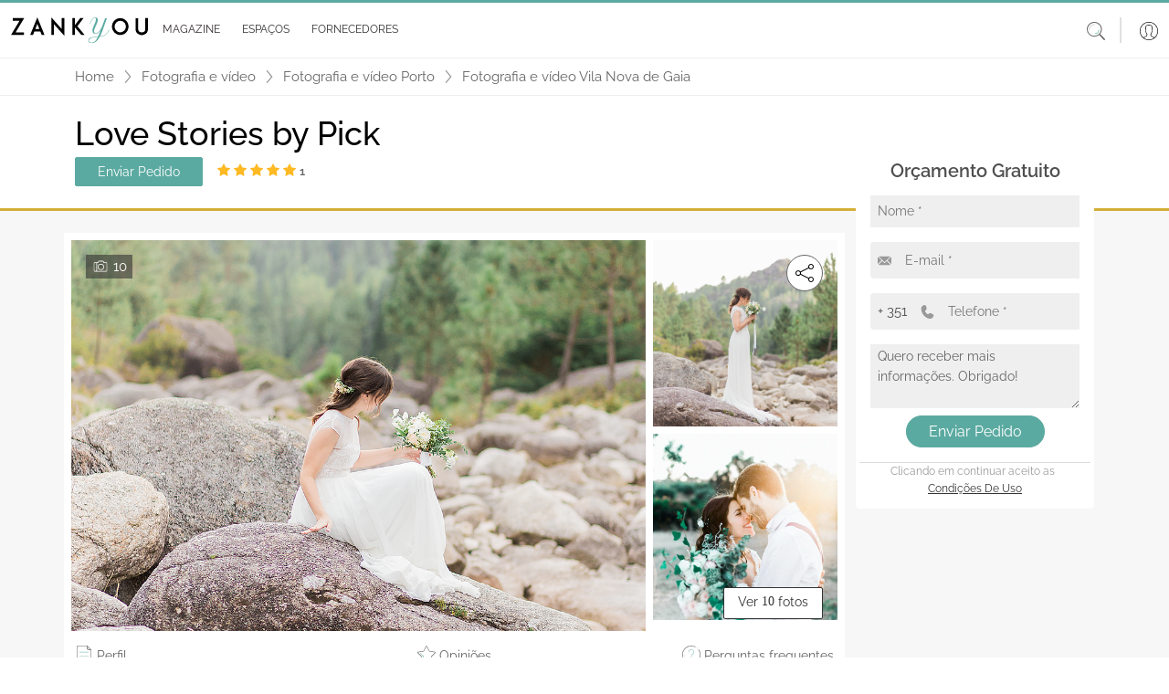

--- FILE ---
content_type: text/html; charset=utf-8
request_url: https://www.zankyou.pt/f/pick-love-stories-477248
body_size: 335397
content:




<!DOCTYPE html>
<html lang="pt">

<head>
    <base href="/" />

    <meta charset="utf-8" />
    <meta http-equiv="Content-Type" content="text/html; charset=utf-8">
    <meta name="viewport" content="width=device-width, initial-scale=1.0" />
    <meta name="google-signin-client_id" content="test">
    <title>Love Stories by Pick - Opini&#xF5;es, Fotos e Telefone</title>
    <meta name="description" content="Fot&#xF3;grafos de casamentos e Equipas de Fotografia e V&#xED;deo de Casamento - Love Stories by Pick. Selec&#xE7;&#xE3;o de empresas de %s informa&#xE7;&#xE3;o de pacotes para casamento , fotos, pre&#xE7;os, contactos e opini&#xF5;es de outros noivos. "/>
    <meta name="keywords"/>
    
    <meta property="og:title" content="Love Stories by Pick" />
    <meta property="og:site_name" content="Zankyou" />
    <meta property="og:type" content="website" />
    <meta property="og:url" content="http://www.zankyou.pt/f/pick-love-stories-477248" />
    <meta property="og:description" content="Fot&#xF3;grafos de casamentos e Equipas de Fotografia e V&#xED;deo de Casamento - Love Stories by Pick. Selec&#xE7;&#xE3;o de empresas de %s informa&#xE7;&#xE3;o de pacotes para casamento , fotos, pre&#xE7;os, contactos e opini&#xF5;es de outros noivos. " />
    <meta property="og:locale" content="pt_PT" />
    <meta property="og:image" content="https://www.zankyou.pt/media/dhkfpqu1/1539855567.jpg" />
        <meta property="place:location:latitude" content="41.12237" />
        <meta property="place:location:longitude" content="-8.624089" />
        <meta property="business:contact_data:locality" content="Vila Nova de Gaia" />
    <meta property="business:contact_data:country_name" content="Portugal" />
        <meta property="business:contact_data:street_address" content="R. Dom Henrique de Cernache" />
        <meta property="business:contact_data:postal_code" content="4400-014" />


    <link rel="canonical" href="https://www.zankyou.pt/f/pick-love-stories-477248" />



    <link rel="shortcut icon" type="image/x-icon" href="/images/assets/favicon.ico" />
    <link rel="apple-touch-icon" sizes="76x76" href="/images/assets/apple-76px.png" />
    <link rel="apple-touch-icon" sizes="120x120" href="/images/assets/apple-120px.png" />
    <link rel="apple-touch-icon" sizes="152x152" href="/images/assets/apple-152px.png" />
    <link rel="apple-touch-icon" href="/images/assets/apple-60px.png" />

    
    
        <link href="/sb/global-css.css.v639016165126268539" rel="stylesheet">
    

    <script src="/sb/alpine-js.js.v639016165126268539" defer></script>

    

    <script async src="https://www.googletagmanager.com/gtag/js?id=G-QNX2R15JPV"></script>
    <script>
        window.dataLayer = window.dataLayer || [];
        function gtag() { dataLayer.push(arguments); }
        gtag('js', new Date());

        gtag('config', 'G-QNX2R15JPV');
    </script>
    <script src="https://www.google.com/recaptcha/api.js?render=6LfMI1IoAAAAAFzcMM0kIDFYp5aoEf-sf-a7uPNE"></script>

    

    <script type='text/javascript' async='async' src="https://platform-api.sharethis.com/js/sharethis.js#property=65170504f62364001259a9a2&amp;product=sop"></script>
    <script async src="//www.instagram.com/embed.js"></script>
<script type="text/javascript">!function(T,l,y){var S=T.location,k="script",D="instrumentationKey",C="ingestionendpoint",I="disableExceptionTracking",E="ai.device.",b="toLowerCase",w="crossOrigin",N="POST",e="appInsightsSDK",t=y.name||"appInsights";(y.name||T[e])&&(T[e]=t);var n=T[t]||function(d){var g=!1,f=!1,m={initialize:!0,queue:[],sv:"5",version:2,config:d};function v(e,t){var n={},a="Browser";return n[E+"id"]=a[b](),n[E+"type"]=a,n["ai.operation.name"]=S&&S.pathname||"_unknown_",n["ai.internal.sdkVersion"]="javascript:snippet_"+(m.sv||m.version),{time:function(){var e=new Date;function t(e){var t=""+e;return 1===t.length&&(t="0"+t),t}return e.getUTCFullYear()+"-"+t(1+e.getUTCMonth())+"-"+t(e.getUTCDate())+"T"+t(e.getUTCHours())+":"+t(e.getUTCMinutes())+":"+t(e.getUTCSeconds())+"."+((e.getUTCMilliseconds()/1e3).toFixed(3)+"").slice(2,5)+"Z"}(),iKey:e,name:"Microsoft.ApplicationInsights."+e.replace(/-/g,"")+"."+t,sampleRate:100,tags:n,data:{baseData:{ver:2}}}}var h=d.url||y.src;if(h){function a(e){var t,n,a,i,r,o,s,c,u,p,l;g=!0,m.queue=[],f||(f=!0,t=h,s=function(){var e={},t=d.connectionString;if(t)for(var n=t.split(";"),a=0;a<n.length;a++){var i=n[a].split("=");2===i.length&&(e[i[0][b]()]=i[1])}if(!e[C]){var r=e.endpointsuffix,o=r?e.location:null;e[C]="https://"+(o?o+".":"")+"dc."+(r||"services.visualstudio.com")}return e}(),c=s[D]||d[D]||"",u=s[C],p=u?u+"/v2/track":d.endpointUrl,(l=[]).push((n="SDK LOAD Failure: Failed to load Application Insights SDK script (See stack for details)",a=t,i=p,(o=(r=v(c,"Exception")).data).baseType="ExceptionData",o.baseData.exceptions=[{typeName:"SDKLoadFailed",message:n.replace(/\./g,"-"),hasFullStack:!1,stack:n+"\nSnippet failed to load ["+a+"] -- Telemetry is disabled\nHelp Link: https://go.microsoft.com/fwlink/?linkid=2128109\nHost: "+(S&&S.pathname||"_unknown_")+"\nEndpoint: "+i,parsedStack:[]}],r)),l.push(function(e,t,n,a){var i=v(c,"Message"),r=i.data;r.baseType="MessageData";var o=r.baseData;return o.message='AI (Internal): 99 message:"'+("SDK LOAD Failure: Failed to load Application Insights SDK script (See stack for details) ("+n+")").replace(/\"/g,"")+'"',o.properties={endpoint:a},i}(0,0,t,p)),function(e,t){if(JSON){var n=T.fetch;if(n&&!y.useXhr)n(t,{method:N,body:JSON.stringify(e),mode:"cors"});else if(XMLHttpRequest){var a=new XMLHttpRequest;a.open(N,t),a.setRequestHeader("Content-type","application/json"),a.send(JSON.stringify(e))}}}(l,p))}function i(e,t){f||setTimeout(function(){!t&&m.core||a()},500)}var e=function(){var n=l.createElement(k);n.src=h;var e=y[w];return!e&&""!==e||"undefined"==n[w]||(n[w]=e),n.onload=i,n.onerror=a,n.onreadystatechange=function(e,t){"loaded"!==n.readyState&&"complete"!==n.readyState||i(0,t)},n}();y.ld<0?l.getElementsByTagName("head")[0].appendChild(e):setTimeout(function(){l.getElementsByTagName(k)[0].parentNode.appendChild(e)},y.ld||0)}try{m.cookie=l.cookie}catch(p){}function t(e){for(;e.length;)!function(t){m[t]=function(){var e=arguments;g||m.queue.push(function(){m[t].apply(m,e)})}}(e.pop())}var n="track",r="TrackPage",o="TrackEvent";t([n+"Event",n+"PageView",n+"Exception",n+"Trace",n+"DependencyData",n+"Metric",n+"PageViewPerformance","start"+r,"stop"+r,"start"+o,"stop"+o,"addTelemetryInitializer","setAuthenticatedUserContext","clearAuthenticatedUserContext","flush"]),m.SeverityLevel={Verbose:0,Information:1,Warning:2,Error:3,Critical:4};var s=(d.extensionConfig||{}).ApplicationInsightsAnalytics||{};if(!0!==d[I]&&!0!==s[I]){var c="onerror";t(["_"+c]);var u=T[c];T[c]=function(e,t,n,a,i){var r=u&&u(e,t,n,a,i);return!0!==r&&m["_"+c]({message:e,url:t,lineNumber:n,columnNumber:a,error:i}),r},d.autoExceptionInstrumented=!0}return m}(y.cfg);function a(){y.onInit&&y.onInit(n)}(T[t]=n).queue&&0===n.queue.length?(n.queue.push(a),n.trackPageView({})):a()}(window,document,{
src: "https://js.monitor.azure.com/scripts/b/ai.2.min.js", // The SDK URL Source
crossOrigin: "anonymous", 
cfg: { // Application Insights Configuration
    connectionString: 'InstrumentationKey=2e3f59cf-7909-4a63-8874-64fec7cb31ed;IngestionEndpoint=https://westeurope-5.in.applicationinsights.azure.com/;LiveEndpoint=https://westeurope.livediagnostics.monitor.azure.com/'
}});</script></head>

<body>

    <header>
        <nav class="navbar navbar-expand-md navbar-toggleable-md bg-transparent bg-md-white shadow-0 p-0 py-sm-2 p-md-0 position-relative">
            <div class="container-fluid">
                <button class="navbar-toggler border-0 shadow-none p-0 color-grey" type="button"
                        data-mdb-toggle="collapse" data-mdb-target=".navbar-collapse" aria-controls="navbarSupportedContent"
                        aria-expanded="false" aria-label="Menu">
                    <svg class="logo" xmlns="http://www.w3.org/2000/svg" height="1em"
                         viewBox="0 0 448 512">
                        <path d="M0 96C0 78.3 14.3 64 32 64H416c17.7 0 32 14.3 32 32s-14.3 32-32 32H32C14.3 128 0 113.7 0 96zM0 256c0-17.7 14.3-32 32-32H416c17.7 0 32 14.3 32 32s-14.3 32-32 32H32c-17.7 0-32-14.3-32-32zM448 416c0 17.7-14.3 32-32 32H32c-17.7 0-32-14.3-32-32s14.3-32 32-32H416c17.7 0 32 14.3 32 32z" />
                    </svg>
                </button>

                <a class="ml-2 my-3" href="/">
                    <img class="w-100 logo" src="/media/41rffgrn/zankyou-logo.svg" alt="">
                </a>

                <a class="d-md-none" data-mdb-toggle="modal" data-mdb-target="#searchHeaderModal" style="cursor: pointer;">
                    <svg class="icon-size-20" xmlns="http://www.w3.org/2000/svg" viewBox="0 0 20 20">
                        <path d="m14.65 13.16 5.14 5.49c.3.33.28.84-.06 1.14s-.86.27-1.17-.06l-5-5.49a8.33 8.33 0 0 1-5.31 1.89A8.16 8.16 0 0 1 0 8.06C0 3.61 3.69-.01 8.25-.01S16.5 3.6 16.5 8.06c0 1.94-.69 3.71-1.85 5.1zM8.25 1.01c-3.99 0-7.22 3.16-7.22 7.06s3.23 7.06 7.22 7.06 7.22-3.16 7.22-7.06-3.23-7.06-7.22-7.06z" />
                    </svg>
                </a>
                <div id="slide-navbar" class="collapse navbar-collapse d-md-inline-flex justify-content-between">
                    <div class="border-bottom d-md-none d-flex justify-content-end px-2 py-3">
                        <button class="navbar-toggler border-0 shadow-none d-md-none" type="button"
                                data-mdb-toggle="collapse" data-mdb-target=".navbar-collapse"
                                aria-controls="navbarSupportedContent" aria-expanded="false" aria-label="Menu">
                            
                            <svg class="icon-size-18" xmlns="http://www.w3.org/2000/svg" viewBox="0 0 20 20">
                                <path d="m11.2 10 8.58-8.58c.3-.3.3-.8 0-1.1s-.8-.3-1.2 0L10 8.8 1.42.22c-.2-.1-.4-.2-.6-.2-.4 0-.8.4-.8.8 0 .2.1.4.2.6L8.8 10 .22 18.58c-.1.2-.2.4-.2.6 0 .4.4.8.8.8.2 0 .4-.1.6-.2L10 11.2l8.58 8.58c.3.3.8.3 1.1 0s.3-.8 0-1.2z" />
                            </svg>
                        </button>
                    </div>
                    <ul id="mainNav" class="navbar-nav me-auto ps-lg-0">
                        
        <li class="nav-item border-bottom d-md-none">
            <a class="nav-link text-dark text-sm-grey p-sm d-flex align-items-center"
               href="/login?redirectUrl=/f/pick-love-stories-477248">
                <span class="p-3">
                    <svg class="icon-size-24" xmlns="http://www.w3.org/2000/svg" viewBox="0 0 20 20">
                        <switch>
                            <path d="M10 0C4.49 0 0 4.49 0 10s4.49 10 10 10 10-4.49 10-10S15.51 0 10 0zM4.31 17.47l2.46-1.35L7 16c.52-.27 1.17-.6 1.17-1.3v-1.39a.32.32 0 0 0-.07-.19 5.72 5.72 0 0 1-1.12-2.53c-.02-.12-.13-.22-.25-.25 0 0-.17-.04-.17-.33V8.64c0-.25.1-.29.1-.29a.31.31 0 0 0 .24-.3V5.97c0-.09-.02-.93.47-1.48.5-.57 1.39-.86 2.63-.86s2.13.29 2.63.86c.49.55.47 1.38.47 1.49v2.07c0 .14.09.26.23.29.01 0 .11.04.11.29V10c0 .29-.17.33-.17.33a.3.3 0 0 0-.26.25 5.72 5.72 0 0 1-1.12 2.53.26.26 0 0 0-.07.19v1.39c0 .69.65 1.03 1.17 1.3l2.69 1.47a9.32 9.32 0 0 1-11.37.01zm11.88-.41-2.67-1.46-.25-.13c-.49-.26-.84-.46-.84-.76v-1.29c.22-.29.89-1.24 1.15-2.56.23-.12.46-.39.46-.85V8.64c0-.41-.17-.65-.34-.77V5.99c.01-.19.01-1.2-.62-1.9-.62-.7-1.66-1.06-3.08-1.06s-2.46.36-3.08 1.06c-.63.71-.62 1.71-.62 1.89v1.88c-.17.13-.34.37-.34.78v1.37c0 .46.23.73.46.85a6.45 6.45 0 0 0 1.15 2.56v1.29c0 .3-.35.51-.84.76l-2.92 1.59a9.4 9.4 0 1 1 12.38 0z"/>
                        </switch>
                    </svg>
                </span>
                Login
            </a>
        </li>

                        <li class="nav-item border-bottom d-md-none">
                            <a class="nav-link text-dark text-sm-grey p-sm d-flex align-items-center"
                               href="/">
                                <span class="p-3">
                                    <svg class="icon-size-24" xmlns="http://www.w3.org/2000/svg" viewBox="0 0 20 20">
                                        <path d="M17.5 9.69a.33.33 0 0 0-.33.33v8.56c0 .31-.25.56-.56.56H9.05v-7.26a.3.3 0 0 0-.3-.3H4.36a.3.3 0 0 0-.3.3v7.26h-.68a.56.56 0 0 1-.56-.56v-8.56c0-.18-.15-.33-.33-.33s-.33.15-.33.33v8.56c0 .67.55 1.22 1.22 1.22h13.24c.67 0 1.22-.55 1.22-1.22v-8.56a.34.34 0 0 0-.34-.33zm-9.06 9.45H4.66v-6.95h3.78z" />
                                        <path d="M15.64 16.18a.3.3 0 0 0 .3-.3V11.9a.3.3 0 0 0-.3-.3h-5.19a.3.3 0 0 0-.3.3v3.98c0 .17.14.3.3.3zm-4.89-3.99h4.58v3.38h-4.58zm8.68-5.21L10.19.26a.33.33 0 0 0-.38 0L.57 6.98A1.36 1.36 0 0 0 .74 9.3c.46.23 1 .19 1.42-.11L10 3.49l7.84 5.71a1.35 1.35 0 0 0 1.42.11c.46-.23.74-.7.74-1.21a1.43 1.43 0 0 0-.57-1.12zm-.48 1.74a.69.69 0 0 1-.73-.06l-8.03-5.85c-.06-.04-.13-.06-.19-.06s-.14.02-.2.06L1.78 8.66a.7.7 0 0 1-1.12-.57.7.7 0 0 1 .29-.57L10 .94l9.05 6.58c.18.13.29.35.29.57 0 .27-.15.5-.39.63z" />
                                    </svg>
                                </span>Home
                            </a>
                        </li>
                      
                        <li class="nav-item dropdown dropdown-hover border-bottom position-static">
                            <div class="d-flex align-items-center" id="magazineMenuRow">
                                <a class="nav-link dropdown-toggle text-dark text-sm-grey d-flex align-items-center"
                                   href="/magazine" role="button"
                                   aria-expanded="false">
                                    <span class="p-3 px-md-1">
                                        <svg class="icon-size-24 d-md-none" xmlns="http://www.w3.org/2000/svg"
                                             viewBox="0 0 20 20">
                                            <use xlink:href="/images/icons/icons.svg#book"></use>
                                        </svg>
                                    </span>
                                    <span class="m-auto">Magazine</span>
                                </a>

                                <a class="ms-auto pe-4 d-md-none d-flex" role="button" onclick="DisplayOpenMobileSubMenuMagazine();" style="border: none;" id="mobileArrowDownButtonMagazine">
                                    <svg class="icon-size-18" xmlns="http://www.w3.org/2000/svg" viewBox="0 0 20 20">
                                        <use xlink:href="/images/icons/icons.svg#arrow-down"></use>
                                    </svg>
                                </a>

                                <a class="ms-auto pe-4 d-none" role="button" onclick="DisplayCloseMobileSubMenuMagazine();" style="border: none;" id="mobileArrowUpButtonMagazine">
                                    <svg class="icon-size-18" viewBox="0 0 20 20" id="arrow-up" xmlns="http://www.w3.org/2000/svg">
                                        <path d="m10.6 5.5 9.1 7.6c.4.3.4.9 0 1.3-.3.3-.8.4-1.2.1L10 7.3l-8.5 7.1c-.4.3-1 .2-1.2-.2-.3-.3-.3-.8 0-1.1l9.1-7.6c.4-.3.8-.3 1.2 0z" />
                                    </svg>
                                </a>
                            </div>

                            <div class="d-md-none">
                                
    <nav class="navbar navbar-expand-sm navbar-toggleable-sm d-none d-md-block background-turquoise border-top-another-grey position-relative w-100 p-0">
        <div id="sub-navbar" class="collapse navbar-collapse d-sm-inline-flex ">
            <ul id="subNav" class="navbar-nav d-flex align-items-center justify-content-evenly mb-0 w-100 subNav">
                        <li class="nav-item dropdown dropdown-hover position-relative color-black fs-12 mb-0 ps-0">
                            <a onclick="window.location.replace('/cat/destination-wedding')" class="nav-link dropdown-toggle d-flex align-items-center justify-content-center py-2 px-3 text-uppercase position-relative text-decoration-none color-black color-green-hover"  
                            role="button" data-mdb-toggle="dropdown" aria-expanded="false">
                                <span class="sub-nav-item-text">
                                    Destination Wedding &amp; Honeymoon
                                </span>
                            </a>
                                <div class="dropdown-menu w-auto m-0 p-2" aria-labelledby="espacosMenu">
                                            <a href="/cat/portugal-destination-wedding" class="dropdown-item fs-13 position-relative py-1 px-2 color-black mb-0 color-green-hover bg-transparent">
                                                Portugal
                                            </a>
                                            <a href="/cat/france-destination-wedding" class="dropdown-item fs-13 position-relative py-1 px-2 color-black mb-0 color-green-hover bg-transparent">
                                                France
                                            </a>
                                            <a href="/cat/mexico-destination-wedding" class="dropdown-item fs-13 position-relative py-1 px-2 color-black mb-0 color-green-hover bg-transparent">
                                                Mexico
                                            </a>
                                            <a href="/cat/destination-wedding-spain" class="dropdown-item fs-13 position-relative py-1 px-2 color-black mb-0 color-green-hover bg-transparent">
                                                Spain
                                            </a>
                                            <a href="/cat/destination-wedding-italy" class="dropdown-item fs-13 position-relative py-1 px-2 color-black mb-0 color-green-hover bg-transparent">
                                                Italy - SOON
                                            </a>
                                            <a href="/cat/destination-wedding-belgium" class="dropdown-item fs-13 position-relative py-1 px-2 color-black mb-0 color-green-hover bg-transparent">
                                                Belgium - SOON
                                            </a>
                                            <a href="/cat/uruguay-destination-wedding-honeymoon" class="dropdown-item fs-13 position-relative py-1 px-2 color-black mb-0 color-green-hover bg-transparent">
                                                Uruguay
                                            </a>
                                </div>
                        </li>
                        <li class="nav-item dropdown dropdown-hover position-relative color-black fs-12 mb-0 ps-0">
                            <a onclick="window.location.replace('/cat/inspiracao')" class="nav-link dropdown-toggle d-flex align-items-center justify-content-center py-2 px-3 text-uppercase position-relative text-decoration-none color-black color-green-hover"  
                            role="button" data-mdb-toggle="dropdown" aria-expanded="false">
                                <span class="sub-nav-item-text">
                                    Real Weddings
                                </span>
                            </a>
                        </li>
                        <li class="nav-item dropdown dropdown-hover position-relative color-black fs-12 mb-0 ps-0">
                            <a onclick="window.location.replace('/cat/moda-nupcial')" class="nav-link dropdown-toggle d-flex align-items-center justify-content-center py-2 px-3 text-uppercase position-relative text-decoration-none color-black color-green-hover"  
                            role="button" data-mdb-toggle="dropdown" aria-expanded="false">
                                <span class="sub-nav-item-text">
                                    Moda Nupcial
                                </span>
                            </a>
                                <div class="dropdown-menu w-auto m-0 p-2" aria-labelledby="espacosMenu">
                                            <a href="/cat/tendencias-noivas" class="dropdown-item fs-13 position-relative py-1 px-2 color-black mb-0 color-green-hover bg-transparent">
                                                A Noiva
                                            </a>
                                                        <a href="/cat/acessorios-noivas-ideias" class="dropdown-item fs-13 position-relative py-1 px-2 color-black mb-0 color-green-hover bg-transparent">
                                                            <span class="sub-item ps-2">Acess&#xF3;rios Noiva</span>
                                                        </a>
                                                        <a href="/cat/vestidos-de-noiva" class="dropdown-item fs-13 position-relative py-1 px-2 color-black mb-0 color-green-hover bg-transparent">
                                                            <span class="sub-item ps-2">Vestidos de Noiva</span>
                                                        </a>
                                                        <a href="/cat/bouquet-da-noiva-tendencias" class="dropdown-item fs-13 position-relative py-1 px-2 color-black mb-0 color-green-hover bg-transparent">
                                                            <span class="sub-item ps-2">Bouquets Noiva</span>
                                                        </a>
                                                        <a href="/cat/lojas-vestidos-noiva" class="dropdown-item fs-13 position-relative py-1 px-2 color-black mb-0 color-green-hover bg-transparent">
                                                            <span class="sub-item ps-2">Lojas de Vestidos de Noiva</span>
                                                        </a>
                                            <a href="/cat/tendencias-noivo" class="dropdown-item fs-13 position-relative py-1 px-2 color-black mb-0 color-green-hover bg-transparent">
                                                O Noivo
                                            </a>
                                            <a href="/cat/convidados" class="dropdown-item fs-13 position-relative py-1 px-2 color-black mb-0 color-green-hover bg-transparent">
                                                Convidadas
                                            </a>
                                                        <a href="/cat/convidadas-vestidos-festa" class="dropdown-item fs-13 position-relative py-1 px-2 color-black mb-0 color-green-hover bg-transparent">
                                                            <span class="sub-item ps-2">Vestidos de Festa</span>
                                                        </a>
                                                        <a href="/cat/acessrios-convidadas" class="dropdown-item fs-13 position-relative py-1 px-2 color-black mb-0 color-green-hover bg-transparent">
                                                            <span class="sub-item ps-2">Acess&#xF3;rios Convidadas</span>
                                                        </a>
                                                        <a href="/cat/lojas-vestidos-festa" class="dropdown-item fs-13 position-relative py-1 px-2 color-black mb-0 color-green-hover bg-transparent">
                                                            <span class="sub-item ps-2">Lojas Vestidos Festa</span>
                                                        </a>
                                            <a href="/cat/joias-noivas-tendencias" class="dropdown-item fs-13 position-relative py-1 px-2 color-black mb-0 color-green-hover bg-transparent">
                                                Alian&#xE7;as &amp; Joias
                                            </a>
                                </div>
                        </li>
                        <li class="d-none d-lg-block nav-item dropdown dropdown-hover position-relative color-black fs-12 mb-0 ps-0">
                            <a onclick="window.location.replace('/cat/beleza-noivas-ideias')" class="nav-link dropdown-toggle d-flex align-items-center justify-content-center py-2 px-3 text-uppercase position-relative text-decoration-none color-black color-green-hover"
                               role="button" data-mdb-toggle="dropdown" aria-expanded="false">
                                <span class="sub-nav-item-text">
                                    Beleza
                                </span>
                            </a>
                                <div class="dropdown-menu w-auto m-0 p-2" aria-labelledby="espacosMenu">
                                            <a href="/cat/penteados" class="dropdown-item fs-13 position-relative py-1 px-2 color-black mb-0 color-green-hover bg-transparent">
                                                Penteados
                                            </a>
                                            <a href="/cat/maquilhagem" class="dropdown-item fs-13 position-relative py-1 px-2 color-black mb-0 color-green-hover bg-transparent">
                                                Maquilhagem
                                            </a>
                                            <a href="/cat/tratamentos-bemestar-casamento" class="dropdown-item fs-13 position-relative py-1 px-2 color-black mb-0 color-green-hover bg-transparent">
                                                Tratamentos e Bem-Estar
                                            </a>
                                </div>
                        </li>
                        <li class="d-none d-lg-block nav-item dropdown dropdown-hover position-relative color-black fs-12 mb-0 ps-0">
                            <a onclick="window.location.replace('/cat/decoracao-casamento')" class="nav-link dropdown-toggle d-flex align-items-center justify-content-center py-2 px-3 text-uppercase position-relative text-decoration-none color-black color-green-hover"
                               role="button" data-mdb-toggle="dropdown" aria-expanded="false">
                                <span class="sub-nav-item-text">
                                    Decora&#xE7;&#xF5;es de casamento
                                </span>
                            </a>
                                <div class="dropdown-menu w-auto m-0 p-2" aria-labelledby="espacosMenu">
                                            <a href="/cat/flores-casamento" class="dropdown-item fs-13 position-relative py-1 px-2 color-black mb-0 color-green-hover bg-transparent">
                                                Flores
                                            </a>
                                            <a href="/cat/estilos-decoracao-casamentos" class="dropdown-item fs-13 position-relative py-1 px-2 color-black mb-0 color-green-hover bg-transparent">
                                                Estilos Decora&#xE7;&#xE3;o Casamentos
                                            </a>
                                </div>
                        </li>
                        <li class="nav-item d-none d-xxl-block dropdown dropdown-hover position-relative color-black fs-12 mb-0 ps-0">
                            <a onclick="window.location.replace('/cat/celebracao-casamento')" class="nav-link dropdown-toggle d-flex align-items-center justify-content-center py-2 px-3 text-uppercase position-relative text-decoration-none color-black color-green-hover"
                               role="button" data-mdb-toggle="dropdown" aria-expanded="false">
                                <span class="sub-nav-item-text">
                                    A Celebra&#xE7;&#xE3;o
                                </span>
                            </a>
                                <div class="dropdown-menu w-auto m-0 p-2" aria-labelledby="espacosMenu">
                                            <a href="/cat/espaco-casamento-ideias" class="dropdown-item fs-13 position-relative py-1 px-2 color-black mb-0 color-green-hover bg-transparent">
                                                Lugares
                                            </a>
                                            <a href="/cat/catering-banquete-casamento" class="dropdown-item fs-13 position-relative py-1 px-2 color-black mb-0 color-green-hover bg-transparent">
                                                Copo d&#x27;&#xE1;gua
                                            </a>
                                            <a href="/cat/destination-weddings" class="dropdown-item fs-13 position-relative py-1 px-2 color-black mb-0 color-green-hover bg-transparent">
                                                Casamentos Destino
                                            </a>
                                            <a href="/cat/cake-design" class="dropdown-item fs-13 position-relative py-1 px-2 color-black mb-0 color-green-hover bg-transparent">
                                                Cake Design
                                            </a>
                                            <a href="/cat/musica-animacao-casamento" class="dropdown-item fs-13 position-relative py-1 px-2 color-black mb-0 color-green-hover bg-transparent">
                                                M&#xFA;sica e Anima&#xE7;&#xE3;o
                                            </a>
                                            <a href="/cat/ideias-tendencias-convites-casamento" class="dropdown-item fs-13 position-relative py-1 px-2 color-black mb-0 color-green-hover bg-transparent">
                                                Ideias Convites Casamento
                                            </a>
                                            <a href="/cat/fotografia-de-casamento-tendencias" class="dropdown-item fs-13 position-relative py-1 px-2 color-black mb-0 color-green-hover bg-transparent">
                                                Foto e V&#xED;deo
                                            </a>
                                            <a href="/cat/lembrancas-presentes-casamento" class="dropdown-item fs-13 position-relative py-1 px-2 color-black mb-0 color-green-hover bg-transparent">
                                                Lembran&#xE7;as para Casamentos
                                            </a>
                                            <a href="/cat/wedding-planner" class="dropdown-item fs-13 position-relative py-1 px-2 color-black mb-0 color-green-hover bg-transparent">
                                                Wedding Planner
                                            </a>
                                            <a href="/cat/transporte-casamento" class="dropdown-item fs-13 position-relative py-1 px-2 color-black mb-0 color-green-hover bg-transparent">
                                                Transporte
                                            </a>
                                </div>
                        </li>
                        <li class="nav-item d-none d-xxl-block dropdown dropdown-hover position-relative color-black fs-12 mb-0 ps-0">
                            <a onclick="window.location.replace('/cat/cerimonia-casamento')" class="nav-link dropdown-toggle d-flex align-items-center justify-content-center py-2 px-3 text-uppercase position-relative text-decoration-none color-black color-green-hover"
                               role="button" data-mdb-toggle="dropdown" aria-expanded="false">
                                <span class="sub-nav-item-text">
                                    Cerim&#xF3;nia
                                </span>
                            </a>
                                <div class="dropdown-menu w-auto m-0 p-2" aria-labelledby="espacosMenu">
                                            <a href="/cat/casamentos-civis" class="dropdown-item fs-13 position-relative py-1 px-2 color-black mb-0 color-green-hover bg-transparent">
                                                Casamentos Civis
                                            </a>
                                            <a href="/cat/casamentos-religiosos" class="dropdown-item fs-13 position-relative py-1 px-2 color-black mb-0 color-green-hover bg-transparent">
                                                Casamentos Religiosos
                                            </a>
                                            <a href="/cat/protocolo-casamento" class="dropdown-item fs-13 position-relative py-1 px-2 color-black mb-0 color-green-hover bg-transparent">
                                                Protocolo
                                            </a>
                                </div>
                        </li>
                        <li class="nav-item d-none d-xxl-block dropdown dropdown-hover position-relative color-black fs-12 mb-0 ps-0">
                            <a onclick="window.location.replace('/cat/pre-casamento')" class="nav-link dropdown-toggle d-flex align-items-center justify-content-center py-2 px-3 text-uppercase position-relative text-decoration-none color-black color-green-hover"
                               role="button" data-mdb-toggle="dropdown" aria-expanded="false">
                                <span class="sub-nav-item-text">
                                    Pr&#xE9;-Casamento
                                </span>
                            </a>
                                <div class="dropdown-menu w-auto m-0 p-2" aria-labelledby="espacosMenu">
                                            <a href="/cat/pedido-de-casamento" class="dropdown-item fs-13 position-relative py-1 px-2 color-black mb-0 color-green-hover bg-transparent">
                                                Pedido de Casamento
                                            </a>
                                            <a href="/cat/organizacao-casamento" class="dropdown-item fs-13 position-relative py-1 px-2 color-black mb-0 color-green-hover bg-transparent">
                                                Planear o Casamento
                                            </a>
                                            <a href="/cat/tramites-casamento" class="dropdown-item fs-13 position-relative py-1 px-2 color-black mb-0 color-green-hover bg-transparent">
                                                Tr&#xE2;mites Casamento
                                            </a>
                                            <a href="/cat/despedidas-solteira" class="dropdown-item fs-13 position-relative py-1 px-2 color-black mb-0 color-green-hover bg-transparent">
                                                Ideias Despedida de solteira
                                            </a>
                                </div>
                        </li>
                        <li class="d-none d-3xl-block nav-item dropdown dropdown-hover position-relative color-black fs-12 mb-0 ps-0">
                            <a onclick="window.location.replace('/cat/pos-casamento')" class="nav-link dropdown-toggle d-flex align-items-center justify-content-center py-2 px-3 text-uppercase position-relative text-decoration-none color-black color-green-hover"
                               role="button" data-mdb-toggle="dropdown" aria-expanded="false">
                                <span class="sub-nav-item-text">
                                    P&#xF3;s-Casamento
                                </span>
                            </a>
                                <div class="dropdown-menu w-auto m-0 p-2" aria-labelledby="espacosMenu">
                                            <a href="/cat/lifestyle" class="dropdown-item fs-13 position-relative py-1 px-2 color-black mb-0 color-green-hover bg-transparent">
                                                Vida a Dois
                                            </a>
                                            <a href="/cat/decoracao-casa" class="dropdown-item fs-13 position-relative py-1 px-2 color-black mb-0 color-green-hover bg-transparent">
                                                Decora&#xE7;&#xE3;o da Casa
                                            </a>
                                            <a href="/cat/celebridades" class="dropdown-item fs-13 position-relative py-1 px-2 color-black mb-0 color-green-hover bg-transparent">
                                                Celebridades
                                            </a>
                                            <a href="/cat/ideias-lua-de-mel" class="dropdown-item fs-13 position-relative py-1 px-2 color-black mb-0 color-green-hover bg-transparent">
                                                Lua-de-Mel
                                            </a>
                                                        <a href="/cat/planear-viagem-lua-de-mel" class="dropdown-item fs-13 position-relative py-1 px-2 color-black mb-0 color-green-hover bg-transparent">
                                                            <span class="sub-item ps-2">Planear a Viagem de Lua-de-Mel</span>
                                                        </a>
                                                        <a href="/cat/destinos-lua-de-mel" class="dropdown-item fs-13 position-relative py-1 px-2 color-black mb-0 color-green-hover bg-transparent">
                                                            <span class="sub-item ps-2">Destinos Lua-de-Mel</span>
                                                        </a>
                                </div>
                        </li>
                        <li class="d-none d-3xl-block nav-item dropdown dropdown-hover position-relative color-black fs-12 mb-0 ps-0">
                            <a onclick="window.location.replace('/cat/blogs')" class="nav-link dropdown-toggle d-flex align-items-center justify-content-center py-2 px-3 text-uppercase position-relative text-decoration-none color-black color-green-hover"
                               role="button" data-mdb-toggle="dropdown" aria-expanded="false">
                                <span class="sub-nav-item-text">
                                    Editor&#x27;s Choice
                                </span>
                            </a>
                        </li>
                        <li class="d-none d-3xl-block nav-item dropdown dropdown-hover position-relative color-black fs-12 mb-0 ps-0">
                            <a onclick="window.location.replace('/cat/blog-profissionais')" class="nav-link dropdown-toggle d-flex align-items-center justify-content-center py-2 px-3 text-uppercase position-relative text-decoration-none color-black color-green-hover"
                               role="button" data-mdb-toggle="dropdown" aria-expanded="false">
                                <span class="sub-nav-item-text">
                                    Blog para Profissionais
                                </span>
                            </a>
                                <div class="dropdown-menu w-auto m-0 p-2" aria-labelledby="espacosMenu">
                                            <a href="/cat/eventos" class="dropdown-item fs-13 position-relative py-1 px-2 color-black mb-0 color-green-hover bg-transparent">
                                                Eventos
                                            </a>
                                </div>
                        </li>
                    <li class="nav-item  d-3xl-none dropdown-hover-magazine color-black fs-12 mb-0 ps-0">
                           <div class="nav-link  d-flex align-items-center justify-content-center py-2 px-3 text-uppercase position-relative text-decoration-none color-black color-green-hover"
                                role="button" aria-expanded="false">
                                <span class="p-2 px-md-1">
                                    <svg  height="20" width="20" viewBox="0 0 24 24" xmlns="http://www.w3.org/2000/svg" fill="none" stroke="currentColor" stroke-width="1" stroke-linecap="round" stroke-linejoin="miter">
                                        <g id="SVGRepo_bgCarrier" stroke-width="0"></g>
                                        <g id="SVGRepo_tracerCarrier" stroke-linecap="round" stroke-linejoin="round"></g>
                                        <g id="SVGRepo_iconCarrier"><circle cx="12" cy="12" r="10"></circle><line x1="12" y1="8" x2="12" y2="16"></line><line x1="16" y1="12" x2="8" y2="12"></line></g>
                                        </svg>
                                </span>
                    
                                <span class="sub-nav-item-text">
                                    ver tudo 
                                </span>
                            </div>

                            <div class="dropdown-menu m-0 p-2 ps-5 pb-3 vw-100" style="" >
                                
                                <div class="row">
                                    
            <span class="d-lg-none flex-wrap color-ccc-grey fs-12 mb-0 ps-0 text-decoration-none col-3">

                <a onclick="window.location.replace('/cat/beleza-noivas-ideias')" class=" color-green align-items-center justify-content-center py-2  text-uppercase position-relative text-decoration-none"
                   role="button" data-mdb-toggle="dropdown" aria-expanded="false">
                    <span class="">
                        Beleza
                    </span>
                </a>

                    <div class="d-grid">
                                <a href="/cat/penteados" class="fs-13  py-1 ps-subMenuMagazine color-black mb-0 color-green-hover bg-transparent">
                                    Penteados
                                </a>
                                <a href="/cat/maquilhagem" class="fs-13  py-1 ps-subMenuMagazine color-black mb-0 color-green-hover bg-transparent">
                                    Maquilhagem
                                </a>
                                <a href="/cat/tratamentos-bemestar-casamento" class="fs-13  py-1 ps-subMenuMagazine color-black mb-0 color-green-hover bg-transparent">
                                    Tratamentos e Bem-Estar
                                </a>
                    </div>
            </span>
            <span class="d-lg-none flex-wrap color-ccc-grey fs-12 mb-0 ps-0 text-decoration-none col-3">

                <a onclick="window.location.replace('/cat/decoracao-casamento')" class=" color-green align-items-center justify-content-center py-2  text-uppercase position-relative text-decoration-none"
                   role="button" data-mdb-toggle="dropdown" aria-expanded="false">
                    <span class="">
                        Decora&#xE7;&#xF5;es de casamento
                    </span>
                </a>

                    <div class="d-grid">
                                <a href="/cat/flores-casamento" class="fs-13  py-1 ps-subMenuMagazine color-black mb-0 color-green-hover bg-transparent">
                                    Flores
                                </a>
                                <a href="/cat/estilos-decoracao-casamentos" class="fs-13  py-1 ps-subMenuMagazine color-black mb-0 color-green-hover bg-transparent">
                                    Estilos Decora&#xE7;&#xE3;o Casamentos
                                </a>
                    </div>
            </span>
            <span class="d-lg-none flex-wrap color-ccc-grey fs-12 mb-0 ps-0 text-decoration-none col-3">

                <a onclick="window.location.replace('/cat/celebracao-casamento')" class=" color-green align-items-center justify-content-center py-2  text-uppercase position-relative text-decoration-none"
                   role="button" data-mdb-toggle="dropdown" aria-expanded="false">
                    <span class="">
                        A Celebra&#xE7;&#xE3;o
                    </span>
                </a>

                    <div class="d-grid">
                                <a href="/cat/espaco-casamento-ideias" class="fs-13  py-1 ps-subMenuMagazine color-black mb-0 color-green-hover bg-transparent">
                                    Lugares
                                </a>
                                <a href="/cat/catering-banquete-casamento" class="fs-13  py-1 ps-subMenuMagazine color-black mb-0 color-green-hover bg-transparent">
                                    Copo d&#x27;&#xE1;gua
                                </a>
                                <a href="/cat/destination-weddings" class="fs-13  py-1 ps-subMenuMagazine color-black mb-0 color-green-hover bg-transparent">
                                    Casamentos Destino
                                </a>
                                <a href="/cat/cake-design" class="fs-13  py-1 ps-subMenuMagazine color-black mb-0 color-green-hover bg-transparent">
                                    Cake Design
                                </a>
                                <a href="/cat/musica-animacao-casamento" class="fs-13  py-1 ps-subMenuMagazine color-black mb-0 color-green-hover bg-transparent">
                                    M&#xFA;sica e Anima&#xE7;&#xE3;o
                                </a>
                                <a href="/cat/ideias-tendencias-convites-casamento" class="fs-13  py-1 ps-subMenuMagazine color-black mb-0 color-green-hover bg-transparent">
                                    Ideias Convites Casamento
                                </a>
                                <a href="/cat/fotografia-de-casamento-tendencias" class="fs-13  py-1 ps-subMenuMagazine color-black mb-0 color-green-hover bg-transparent">
                                    Foto e V&#xED;deo
                                </a>
                                <a href="/cat/lembrancas-presentes-casamento" class="fs-13  py-1 ps-subMenuMagazine color-black mb-0 color-green-hover bg-transparent">
                                    Lembran&#xE7;as para Casamentos
                                </a>
                                <a href="/cat/wedding-planner" class="fs-13  py-1 ps-subMenuMagazine color-black mb-0 color-green-hover bg-transparent">
                                    Wedding Planner
                                </a>
                                <a href="/cat/transporte-casamento" class="fs-13  py-1 ps-subMenuMagazine color-black mb-0 color-green-hover bg-transparent">
                                    Transporte
                                </a>
                    </div>
            </span>
            <span class="d-xxl-none color-ccc-grey fs-12 mb-0 ps-0 text-decoration-none col-3">

                <a onclick="window.location.replace('/cat/cerimonia-casamento')" class=" color-green align-items-center justify-content-center py-2  text-uppercase position-relative text-decoration-none"
                   role="button" data-mdb-toggle="dropdown" aria-expanded="false">
                    <span class="">
                        Cerim&#xF3;nia
                    </span>
                </a>

                    <div class="d-grid">
                                <a href="/cat/casamentos-civis" class="fs-13  py-1 ps-subMenuMagazine color-black mb-0 color-green-hover bg-transparent">
                                    Casamentos Civis
                                </a>
                                <a href="/cat/casamentos-religiosos" class="fs-13  py-1 ps-subMenuMagazine color-black mb-0 color-green-hover bg-transparent">
                                    Casamentos Religiosos
                                </a>
                                <a href="/cat/protocolo-casamento" class="fs-13  py-1 ps-subMenuMagazine color-black mb-0 color-green-hover bg-transparent">
                                    Protocolo
                                </a>
                    </div>
            </span>
            <span class="d-xxl-none color-ccc-grey fs-12 mb-0 ps-0 text-decoration-none col-3">

                <a onclick="window.location.replace('/cat/pre-casamento')" class=" color-green align-items-center justify-content-center py-2  text-uppercase position-relative text-decoration-none"
                   role="button" data-mdb-toggle="dropdown" aria-expanded="false">
                    <span class="">
                        Pr&#xE9;-Casamento
                    </span>
                </a>

                    <div class="d-grid">
                                <a href="/cat/pedido-de-casamento" class="fs-13  py-1 ps-subMenuMagazine color-black mb-0 color-green-hover bg-transparent">
                                    Pedido de Casamento
                                </a>
                                <a href="/cat/organizacao-casamento" class="fs-13  py-1 ps-subMenuMagazine color-black mb-0 color-green-hover bg-transparent">
                                    Planear o Casamento
                                </a>
                                <a href="/cat/tramites-casamento" class="fs-13  py-1 ps-subMenuMagazine color-black mb-0 color-green-hover bg-transparent">
                                    Tr&#xE2;mites Casamento
                                </a>
                                <a href="/cat/despedidas-solteira" class="fs-13  py-1 ps-subMenuMagazine color-black mb-0 color-green-hover bg-transparent">
                                    Ideias Despedida de solteira
                                </a>
                    </div>
            </span>
            <span class="color-ccc-grey fs-12 mb-0 ps-0 text-decoration-none col-3">

                <a onclick="window.location.replace('/cat/pos-casamento')" class=" color-green align-items-center justify-content-center py-2  text-uppercase position-relative text-decoration-none"
                   role="button" data-mdb-toggle="dropdown" aria-expanded="false">
                    <span class="">
                        P&#xF3;s-Casamento
                    </span>
                </a>

                    <div class="d-grid">
                                <a href="/cat/lifestyle" class="fs-13  py-1 ps-subMenuMagazine color-black mb-0 color-green-hover bg-transparent">
                                    Vida a Dois
                                </a>
                                <a href="/cat/decoracao-casa" class="fs-13  py-1 ps-subMenuMagazine color-black mb-0 color-green-hover bg-transparent">
                                    Decora&#xE7;&#xE3;o da Casa
                                </a>
                                <a href="/cat/celebridades" class="fs-13  py-1 ps-subMenuMagazine color-black mb-0 color-green-hover bg-transparent">
                                    Celebridades
                                </a>
                                <a href="/cat/ideias-lua-de-mel" class="fs-13  py-1 ps-subMenuMagazine color-black mb-0 color-green-hover bg-transparent">
                                    Lua-de-Mel
                                </a>
                                            <a href="/cat/planear-viagem-lua-de-mel" class="fs-13  py-1 ps-subMenuMagazine color-black mb-0 color-green-hover bg-transparent">
                                                <span class="sub-item">Planear a Viagem de Lua-de-Mel</span>
                                            </a>
                                            <a href="/cat/destinos-lua-de-mel" class="fs-13  py-1 ps-subMenuMagazine color-black mb-0 color-green-hover bg-transparent">
                                                <span class="sub-item">Destinos Lua-de-Mel</span>
                                            </a>
                    </div>
            </span>
            <span class="color-ccc-grey fs-12 mb-0 ps-0 text-decoration-none col-3">

                <a onclick="window.location.replace('/cat/blogs')" class=" color-green align-items-center justify-content-center py-2  text-uppercase position-relative text-decoration-none"
                   role="button" data-mdb-toggle="dropdown" aria-expanded="false">
                    <span class="">
                        Editor&#x27;s Choice
                    </span>
                </a>

            </span>
            <span class="color-ccc-grey fs-12 mb-0 ps-0 text-decoration-none col-3">

                <a onclick="window.location.replace('/cat/blog-profissionais')" class=" color-green align-items-center justify-content-center py-2  text-uppercase position-relative text-decoration-none"
                   role="button" data-mdb-toggle="dropdown" aria-expanded="false">
                    <span class="">
                        Blog para Profissionais
                    </span>
                </a>

                    <div class="d-grid">
                                <a href="/cat/eventos" class="fs-13  py-1 ps-subMenuMagazine color-black mb-0 color-green-hover bg-transparent">
                                    Eventos
                                </a>
                    </div>
            </span>

                                </div>
                                
                                
                            </div>
                        </li>

                
                
            </ul>
        </div>
    </nav>
    <div class="my-3 d-none" id="mobileSubMenuMagazine">
                    <div class="col-md-6 col-lg-3 mb-3 mb-lg-0">
                        <div class="list-group list-group-flush">
                            <a href="/cat/destination-wedding"
                                class="list-group-item list-group-item-action border-0 color-grey">
                                Destination Wedding &amp; Honeymoon
                            </a>
                        </div>
                    </div>
                    <div class="col-md-6 col-lg-3 mb-3 mb-lg-0">
                        <div class="list-group list-group-flush">
                            <a href="/cat/inspiracao"
                                class="list-group-item list-group-item-action border-0 color-grey">
                                Real Weddings
                            </a>
                        </div>
                    </div>
                    <div class="col-md-6 col-lg-3 mb-3 mb-lg-0">
                        <div class="list-group list-group-flush">
                            <a href="/cat/moda-nupcial"
                                class="list-group-item list-group-item-action border-0 color-grey">
                                Moda Nupcial
                            </a>
                        </div>
                    </div>
                    <div class="col-md-6 col-lg-3 mb-3 mb-lg-0">
                        <div class="list-group list-group-flush">
                            <a href="/cat/beleza-noivas-ideias"
                                class="list-group-item list-group-item-action border-0 color-grey">
                                Beleza
                            </a>
                        </div>
                    </div>
                    <div class="col-md-6 col-lg-3 mb-3 mb-lg-0">
                        <div class="list-group list-group-flush">
                            <a href="/cat/decoracao-casamento"
                                class="list-group-item list-group-item-action border-0 color-grey">
                                Decora&#xE7;&#xF5;es de casamento
                            </a>
                        </div>
                    </div>
                    <div class="col-md-6 col-lg-3 mb-3 mb-lg-0">
                        <div class="list-group list-group-flush">
                            <a href="/cat/celebracao-casamento"
                                class="list-group-item list-group-item-action border-0 color-grey">
                                A Celebra&#xE7;&#xE3;o
                            </a>
                        </div>
                    </div>
                    <div class="col-md-6 col-lg-3 mb-3 mb-lg-0">
                        <div class="list-group list-group-flush">
                            <a href="/cat/cerimonia-casamento"
                                class="list-group-item list-group-item-action border-0 color-grey">
                                Cerim&#xF3;nia
                            </a>
                        </div>
                    </div>
                    <div class="col-md-6 col-lg-3 mb-3 mb-lg-0">
                        <div class="list-group list-group-flush">
                            <a href="/cat/pre-casamento"
                                class="list-group-item list-group-item-action border-0 color-grey">
                                Pr&#xE9;-Casamento
                            </a>
                        </div>
                    </div>
                    <div class="col-md-6 col-lg-3 mb-3 mb-lg-0">
                        <div class="list-group list-group-flush">
                            <a href="/cat/pos-casamento"
                                class="list-group-item list-group-item-action border-0 color-grey">
                                P&#xF3;s-Casamento
                            </a>
                        </div>
                    </div>
                    <div class="col-md-6 col-lg-3 mb-3 mb-lg-0">
                        <div class="list-group list-group-flush">
                            <a href="/cat/blogs"
                                class="list-group-item list-group-item-action border-0 color-grey">
                                Editor&#x27;s Choice
                            </a>
                        </div>
                    </div>
                    <div class="col-md-6 col-lg-3 mb-3 mb-lg-0">
                        <div class="list-group list-group-flush">
                            <a href="/cat/blog-profissionais"
                                class="list-group-item list-group-item-action border-0 color-grey">
                                Blog para Profissionais
                            </a>
                        </div>
                    </div>
    </div>

                            </div>


                        </li>

                        
    <li class="nav-item dropdown dropdown-hover border-bottom position-static">
        <div class="d-flex align-items-center" id="spacesMenuRow">
            <a class="nav-link dropdown-toggle d-flex align-items-start"
               href="/locais-casamento" id="espacosMenu" role="button" aria-expanded="false">
                <span class="p-3 px-md-1">
                    <svg class="icon-size-24 d-md-none" xmlns="http://www.w3.org/2000/svg"
                         viewBox="0 0 20 20">
                        <use xlink:href="/images/icons/icons.svg#cat-location"></use>
                    </svg>
                </span>
                <span class="m-auto">Espa&#xE7;os</span>
            </a>

            <a class="ms-auto pe-4 d-md-none d-flex align-items-end" role="button" onclick="DisplayOpenMobileSubMenuSpaces();" style="border: none;" id="mobileArrowDownButtonSpaces">
                <svg class="icon-size-18" xmlns="http://www.w3.org/2000/svg" viewBox="0 0 20 20">
                    <use xlink:href="/images/icons/icons.svg#arrow-down"></use>
                </svg>
            </a>

            <a class="ms-auto pe-4 d-none" role="button" onclick="DisplayCloseMobileSubMenuSpaces();" style="border: none;" id="mobileArrowUpButtonSpaces">
                <svg class="icon-size-18" viewBox="0 0 20 20" xmlns="http://www.w3.org/2000/svg">
                    <path d="m10.6 5.5 9.1 7.6c.4.3.4.9 0 1.3-.3.3-.8.4-1.2.1L10 7.3l-8.5 7.1c-.4.3-1 .2-1.2-.2-.3-.3-.3-.8 0-1.1l9.1-7.6c.4-.3.8-.3 1.2 0z" />
                </svg>
            </a>
        </div>

        <div class="d-none" id="mobileSubMenuSpaces">
            <div class="my-3">
                            <div class="col-md-6 col-lg-3 mb-3 mb-lg-0">
                                <div class="list-group list-group-flush">
                                    <a href="/hoteis-casamentos"
                                       class="list-group-item list-group-item-action border-0 color-grey">
                                        Hot&#xE9;is casamentos
                                    </a>
                                </div>
                            </div>
                            <div class="col-md-6 col-lg-3 mb-3 mb-lg-0">
                                <div class="list-group list-group-flush">
                                    <a href="/locais-festa-quintas"
                                       class="list-group-item list-group-item-action border-0 color-grey">
                                        Quintas casamentos
                                    </a>
                                </div>
                            </div>
                            <div class="col-md-6 col-lg-3 mb-3 mb-lg-0">
                                <div class="list-group list-group-flush">
                                    <a href="/locais-festa-restaurantes"
                                       class="list-group-item list-group-item-action border-0 color-grey">
                                        S&#xED;tios Originais e Restaurantes casamentos
                                    </a>
                                </div>
                            </div>
                            <div class="col-md-6 col-lg-3 mb-3 mb-lg-0">
                                <div class="list-group list-group-flush">
                                    <a href="/locais-historicos-adegas-casamentos"
                                       class="list-group-item list-group-item-action border-0 color-grey">
                                        Pal&#xE1;cios casamentos e Locais hist&#xF3;ricos
                                    </a>
                                </div>
                            </div>
            </div>
        </div>

        <div class="dropdown-menu w-100" aria-labelledby="espacosMenu">
            <div class="row my-3">
                            <div class="col-md-6 col-lg-3 mb-3 mb-lg-0">
                                <div class="list-group list-group-flush">
                                    <a href="/hoteis-casamentos"
                                       class="list-group-item list-group-item-action border-0 color-grey">
                                        Hot&#xE9;is casamentos
                                    </a>
                                </div>
                            </div>
                            <div class="col-md-6 col-lg-3 mb-3 mb-lg-0">
                                <div class="list-group list-group-flush">
                                    <a href="/locais-festa-quintas"
                                       class="list-group-item list-group-item-action border-0 color-grey">
                                        Quintas casamentos
                                    </a>
                                </div>
                            </div>
                            <div class="col-md-6 col-lg-3 mb-3 mb-lg-0">
                                <div class="list-group list-group-flush">
                                    <a href="/locais-festa-restaurantes"
                                       class="list-group-item list-group-item-action border-0 color-grey">
                                        S&#xED;tios Originais e Restaurantes casamentos
                                    </a>
                                </div>
                            </div>
                            <div class="col-md-6 col-lg-3 mb-3 mb-lg-0">
                                <div class="list-group list-group-flush">
                                    <a href="/locais-historicos-adegas-casamentos"
                                       class="list-group-item list-group-item-action border-0 color-grey">
                                        Pal&#xE1;cios casamentos e Locais hist&#xF3;ricos
                                    </a>
                                </div>
                            </div>
            </div>
        </div>
    </li>


                        
    <li class="nav-item dropdown dropdown-hover border-bottom position-static">
        <div class="d-flex align-items-center" id="suppliersMenuRow">
            <a class="nav-link dropdown-toggle d-flex align-items-start"
               href="/casamentos" id="fornecedoresMenu" role="button"
               aria-expanded="false">
                <span class="p-3 px-md-1">
                    <svg class="icon-size-24 d-md-none" xmlns="http://www.w3.org/2000/svg"
                         viewBox="0 0 20 20">
                        <use xlink:href="/images/icons/icons.svg#directory"></use>
                    </svg>
                </span>
                <span class="m-auto">Fornecedores</span>
            </a>

            <a class="ms-auto pe-4 d-md-none d-flex align-items-end" role="button" onclick="DisplayOpenMobileSubMenuSuppliers();" style="border: none;" id="mobileArrowDownButtonSuppliers">
                <svg class="icon-size-18" xmlns="http://www.w3.org/2000/svg" viewBox="0 0 20 20">
                    <use xlink:href="/images/icons/icons.svg#arrow-down"></use>
                </svg>
            </a>

            <a class="ms-auto pe-4 d-none" role="button" onclick="DisplayCloseMobileSubMenuSuppliers();" style="border: none;" id="mobileArrowUpButtonSuppliers">
                <svg class="icon-size-18" viewBox="0 0 20 20" id="arrow-up" xmlns="http://www.w3.org/2000/svg">
                    <path d="m10.6 5.5 9.1 7.6c.4.3.4.9 0 1.3-.3.3-.8.4-1.2.1L10 7.3l-8.5 7.1c-.4.3-1 .2-1.2-.2-.3-.3-.3-.8 0-1.1l9.1-7.6c.4-.3.8-.3 1.2 0z" />
                </svg>
            </a>
        </div>

        <div class="d-none" id="mobileSubMenuSuppliers">
            <div class="my-3">
                            <div class="col-md-6 col-lg-3 mb-3 mb-lg-0">
                                <div class="list-group list-group-flush">
                                    <a href="/hoteis-casamentos"
                                       class="list-group-item list-group-item-action border-0 color-grey">
                                        Hot&#xE9;is casamentos
                                    </a>
                                </div>
                            </div>
                            <div class="col-md-6 col-lg-3 mb-3 mb-lg-0">
                                <div class="list-group list-group-flush">
                                    <a href="/catering-bolos"
                                       class="list-group-item list-group-item-action border-0 color-grey">
                                        Bolos Casamento e mesas de doces
                                    </a>
                                </div>
                            </div>
                            <div class="col-md-6 col-lg-3 mb-3 mb-lg-0">
                                <div class="list-group list-group-flush">
                                    <a href="/foto-video-casamentos"
                                       class="list-group-item list-group-item-action border-0 color-grey">
                                        Fotografia e v&#xED;deo
                                    </a>
                                </div>
                            </div>
                            <div class="col-md-6 col-lg-3 mb-3 mb-lg-0">
                                <div class="list-group list-group-flush">
                                    <a href="/flores-casamentos"
                                       class="list-group-item list-group-item-action border-0 color-grey">
                                        Flores
                                    </a>
                                </div>
                            </div>
                            <div class="col-md-6 col-lg-3 mb-3 mb-lg-0">
                                <div class="list-group list-group-flush">
                                    <a href="/decoracao-acessorios-casamento"
                                       class="list-group-item list-group-item-action border-0 color-grey">
                                        Decoradores casamentos
                                    </a>
                                </div>
                            </div>
                            <div class="col-md-6 col-lg-3 mb-3 mb-lg-0">
                                <div class="list-group list-group-flush">
                                    <a href="/musica-dj-casamentos"
                                       class="list-group-item list-group-item-action border-0 color-grey">
                                        DJs e m&#xFA;sica casamentos
                                    </a>
                                </div>
                            </div>
                            <div class="col-md-6 col-lg-3 mb-3 mb-lg-0">
                                <div class="list-group list-group-flush">
                                    <a href="/transporte-casamentos"
                                       class="list-group-item list-group-item-action border-0 color-grey">
                                        Transporte
                                    </a>
                                </div>
                            </div>
                            <div class="col-md-6 col-lg-3 mb-3 mb-lg-0">
                                <div class="list-group list-group-flush">
                                    <a href="/joias-e-bijuteria"
                                       class="list-group-item list-group-item-action border-0 color-grey">
                                        Joalharia e bijuteria
                                    </a>
                                </div>
                            </div>
                            <div class="col-md-6 col-lg-3 mb-3 mb-lg-0">
                                <div class="list-group list-group-flush">
                                    <a href="/wedding-planners-casamentos"
                                       class="list-group-item list-group-item-action border-0 color-grey">
                                        Wedding planners
                                    </a>
                                </div>
                            </div>
                            <div class="col-md-6 col-lg-3 mb-3 mb-lg-0">
                                <div class="list-group list-group-flush">
                                    <a href="/lua-de-mel-viagens-casamentos"
                                       class="list-group-item list-group-item-action border-0 color-grey">
                                        Lua-de-mel
                                    </a>
                                </div>
                            </div>
                            <div class="col-md-6 col-lg-3 mb-3 mb-lg-0">
                                <div class="list-group list-group-flush">
                                    <a href="/vestidos-noiva-venda-aluguer"
                                       class="list-group-item list-group-item-action border-0 color-grey">
                                        Lojas de Vestidos de noiva
                                    </a>
                                </div>
                            </div>
                            <div class="col-md-6 col-lg-3 mb-3 mb-lg-0">
                                <div class="list-group list-group-flush">
                                    <a href="/acessorios-noivas-casamentos"
                                       class="list-group-item list-group-item-action border-0 color-grey">
                                        V&#xE9;us e outros acess&#xF3;rios 
                                    </a>
                                </div>
                            </div>
                            <div class="col-md-6 col-lg-3 mb-3 mb-lg-0">
                                <div class="list-group list-group-flush">
                                    <a href="/maquilhagem-noivas"
                                       class="list-group-item list-group-item-action border-0 color-grey">
                                        Maquilhagem noivas
                                    </a>
                                </div>
                            </div>
                            <div class="col-md-6 col-lg-3 mb-3 mb-lg-0">
                                <div class="list-group list-group-flush">
                                    <a href="/noivo-fatos"
                                       class="list-group-item list-group-item-action border-0 color-grey">
                                        Fatos de noivo
                                    </a>
                                </div>
                            </div>
                            <div class="col-md-6 col-lg-3 mb-3 mb-lg-0">
                                <div class="list-group list-group-flush">
                                    <a href="/convidadas-moda-casamentos"
                                       class="list-group-item list-group-item-action border-0 color-grey">
                                        Moda para convidados
                                    </a>
                                </div>
                            </div>
                            <div class="col-md-6 col-lg-3 mb-3 mb-lg-0">
                                <div class="list-group list-group-flush">
                                    <a href="/convites-casamento"
                                       class="list-group-item list-group-item-action border-0 color-grey">
                                        Convites
                                    </a>
                                </div>
                            </div>
                            <div class="col-md-6 col-lg-3 mb-3 mb-lg-0">
                                <div class="list-group list-group-flush">
                                    <a href="/ideias-originais-casamento"
                                       class="list-group-item list-group-item-action border-0 color-grey">
                                        Ideias originais Eventos e Casa
                                    </a>
                                </div>
                            </div>
                            <div class="col-md-6 col-lg-3 mb-3 mb-lg-0">
                                <div class="list-group list-group-flush">
                                    <a href="/celebrantes"
                                       class="list-group-item list-group-item-action border-0 color-grey">
                                        Padres &amp; Celebrantes
                                    </a>
                                </div>
                            </div>
                            <div class="col-md-6 col-lg-3 mb-3 mb-lg-0">
                                <div class="list-group list-group-flush">
                                    <a href="/lembrancas-casamento"
                                       class="list-group-item list-group-item-action border-0 color-grey">
                                        Lembran&#xE7;as casamento
                                    </a>
                                </div>
                            </div>
            </div>
        </div>

        <div class="dropdown-menu w-100 mt-0" aria-labelledby="fornecedoresMenu">
            <div class="row my-3">
                            <div class="col-md-6 col-lg-3 mb-3 mb-lg-0">
                                <div class="list-group list-group-flush">
                                    <a href="/hoteis-casamentos"
                                       class="list-group-item list-group-item-action border-0 color-grey">
                                        Hot&#xE9;is casamentos
                                    </a>
                                </div>
                            </div>
                            <div class="col-md-6 col-lg-3 mb-3 mb-lg-0">
                                <div class="list-group list-group-flush">
                                    <a href="/catering-bolos"
                                       class="list-group-item list-group-item-action border-0 color-grey">
                                        Bolos Casamento e mesas de doces
                                    </a>
                                </div>
                            </div>
                            <div class="col-md-6 col-lg-3 mb-3 mb-lg-0">
                                <div class="list-group list-group-flush">
                                    <a href="/foto-video-casamentos"
                                       class="list-group-item list-group-item-action border-0 color-grey">
                                        Fotografia e v&#xED;deo
                                    </a>
                                </div>
                            </div>
                            <div class="col-md-6 col-lg-3 mb-3 mb-lg-0">
                                <div class="list-group list-group-flush">
                                    <a href="/flores-casamentos"
                                       class="list-group-item list-group-item-action border-0 color-grey">
                                        Flores
                                    </a>
                                </div>
                            </div>
                            <div class="col-md-6 col-lg-3 mb-3 mb-lg-0">
                                <div class="list-group list-group-flush">
                                    <a href="/decoracao-acessorios-casamento"
                                       class="list-group-item list-group-item-action border-0 color-grey">
                                        Decoradores casamentos
                                    </a>
                                </div>
                            </div>
                            <div class="col-md-6 col-lg-3 mb-3 mb-lg-0">
                                <div class="list-group list-group-flush">
                                    <a href="/musica-dj-casamentos"
                                       class="list-group-item list-group-item-action border-0 color-grey">
                                        DJs e m&#xFA;sica casamentos
                                    </a>
                                </div>
                            </div>
                            <div class="col-md-6 col-lg-3 mb-3 mb-lg-0">
                                <div class="list-group list-group-flush">
                                    <a href="/transporte-casamentos"
                                       class="list-group-item list-group-item-action border-0 color-grey">
                                        Transporte
                                    </a>
                                </div>
                            </div>
                            <div class="col-md-6 col-lg-3 mb-3 mb-lg-0">
                                <div class="list-group list-group-flush">
                                    <a href="/joias-e-bijuteria"
                                       class="list-group-item list-group-item-action border-0 color-grey">
                                        Joalharia e bijuteria
                                    </a>
                                </div>
                            </div>
                            <div class="col-md-6 col-lg-3 mb-3 mb-lg-0">
                                <div class="list-group list-group-flush">
                                    <a href="/wedding-planners-casamentos"
                                       class="list-group-item list-group-item-action border-0 color-grey">
                                        Wedding planners
                                    </a>
                                </div>
                            </div>
                            <div class="col-md-6 col-lg-3 mb-3 mb-lg-0">
                                <div class="list-group list-group-flush">
                                    <a href="/lua-de-mel-viagens-casamentos"
                                       class="list-group-item list-group-item-action border-0 color-grey">
                                        Lua-de-mel
                                    </a>
                                </div>
                            </div>
                            <div class="col-md-6 col-lg-3 mb-3 mb-lg-0">
                                <div class="list-group list-group-flush">
                                    <a href="/vestidos-noiva-venda-aluguer"
                                       class="list-group-item list-group-item-action border-0 color-grey">
                                        Lojas de Vestidos de noiva
                                    </a>
                                </div>
                            </div>
                            <div class="col-md-6 col-lg-3 mb-3 mb-lg-0">
                                <div class="list-group list-group-flush">
                                    <a href="/acessorios-noivas-casamentos"
                                       class="list-group-item list-group-item-action border-0 color-grey">
                                        V&#xE9;us e outros acess&#xF3;rios 
                                    </a>
                                </div>
                            </div>
                            <div class="col-md-6 col-lg-3 mb-3 mb-lg-0">
                                <div class="list-group list-group-flush">
                                    <a href="/maquilhagem-noivas"
                                       class="list-group-item list-group-item-action border-0 color-grey">
                                        Maquilhagem noivas
                                    </a>
                                </div>
                            </div>
                            <div class="col-md-6 col-lg-3 mb-3 mb-lg-0">
                                <div class="list-group list-group-flush">
                                    <a href="/noivo-fatos"
                                       class="list-group-item list-group-item-action border-0 color-grey">
                                        Fatos de noivo
                                    </a>
                                </div>
                            </div>
                            <div class="col-md-6 col-lg-3 mb-3 mb-lg-0">
                                <div class="list-group list-group-flush">
                                    <a href="/convidadas-moda-casamentos"
                                       class="list-group-item list-group-item-action border-0 color-grey">
                                        Moda para convidados
                                    </a>
                                </div>
                            </div>
                            <div class="col-md-6 col-lg-3 mb-3 mb-lg-0">
                                <div class="list-group list-group-flush">
                                    <a href="/convites-casamento"
                                       class="list-group-item list-group-item-action border-0 color-grey">
                                        Convites
                                    </a>
                                </div>
                            </div>
                            <div class="col-md-6 col-lg-3 mb-3 mb-lg-0">
                                <div class="list-group list-group-flush">
                                    <a href="/ideias-originais-casamento"
                                       class="list-group-item list-group-item-action border-0 color-grey">
                                        Ideias originais Eventos e Casa
                                    </a>
                                </div>
                            </div>
                            <div class="col-md-6 col-lg-3 mb-3 mb-lg-0">
                                <div class="list-group list-group-flush">
                                    <a href="/celebrantes"
                                       class="list-group-item list-group-item-action border-0 color-grey">
                                        Padres &amp; Celebrantes
                                    </a>
                                </div>
                            </div>
                            <div class="col-md-6 col-lg-3 mb-3 mb-lg-0">
                                <div class="list-group list-group-flush">
                                    <a href="/lembrancas-casamento"
                                       class="list-group-item list-group-item-action border-0 color-grey">
                                        Lembran&#xE7;as casamento
                                    </a>
                                </div>
                            </div>
            </div>
        </div>
    </li>

                    </ul>

                    <ul class="float-end navbar-nav d-none d-md-flex">
                        <li class="nav-item d-flex align-items-center">
                            <a class="px-3" data-mdb-toggle="modal" data-mdb-target="#searchHeaderModal">
                                <svg class="icon-size-20" xmlns="http://www.w3.org/2000/svg" viewBox="0 0 20 20">
                                    <use xlink:href="/images/icons/icons.svg#color-search"></use>
                                </svg>
                            </a>
                        </li>
                        
        <li class="nav-item border-start border-2 ps-2">
            <a class="login" href="/login?redirectUrl=/f/pick-love-stories-477248">
                <svg class="icon-size-20" xmlns="http://www.w3.org/2000/svg" viewBox="0 0 20 20">
                    <use xlink:href="/images/icons/icons.svg#user"></use>
                </svg>
            </a>
        </li>

                    </ul>
                </div>
            </div>
        </nav>
    </header>

    <div class="main">
        <main role="main" class="background-lighter-grey">
            
<style>
    .loading-centered {
        display: none;
        text-align: center;
        position: fixed;
        top: 50%;
        left: 50%;
        transform: translate(-50%, -50%);
        z-index: 10000;
    }

    .loading-overlay {
        position: fixed;
        display: none;
        width: 100%;
        height: 100%;
        top: 0;
        left: 0;
        right: 0;
        bottom: 0;
        background-color: rgba(255,255,255,0.5);
        z-index: 10000;
    }

    .loading-loader {
        border: 5px solid #f3f3f3;
        border-radius: 50%;
        border-top: 5px solid #5baaa1;
        width: 50px;
        height: 50px;
        -webkit-animation: spin 1s linear infinite; /* Safari */
        animation: spin 1s linear infinite;
        margin-left: auto;
        margin-right: auto;
    }

    @-webkit-keyframes spin {
        0% {
            -webkit-transform: rotate(0deg);
        }

        100% {
            -webkit-transform: rotate(360deg);
        }
    }

    @keyframes spin {
        0% {
            transform: rotate(0deg);
        }

        100% {
            transform: rotate(360deg);
        }
    }

    .loading-avatar {
        width: 250px;
        padding: 10px;
        background-color: rgba(255,255,255,0.8);
        margin-left: auto;
        margin-right: auto;
        margin-top: -65px;
        border-radius: 20px;
    }
</style>

<div class="loading-overlay"></div>
<div class="loading-centered">
    <div class="loading-loader"></div>
    <div class="loading-avatar" style="">
        <svg class="loading-avatar-svg" version="1.1" xmlns="http://www.w3.org/2000/svg" xmlns:xlink="http://www.w3.org/1999/xlink" x="0px" y="0px" viewBox="0 0 20 20" xml:space="preserve" style="/* position: absolute; */">
            <defs>
                <mask id="zk-loader--avatar__mask">
                    <rect width="75%" height="29%" fill="white"></rect>
                    <rect height="21" width="45%" y="0" fill="white"></rect>
                </mask>
            </defs>
            <g>
                <circle class="zk-loader--avatar__circle2" cx="7.3" cy="9.5" r="7" fill="none" mask="url(#zk-loader--avatar__mask)"></circle>
                <g>
                <path fill="#5baaa1" d="M17.18,11.87c-0.21,0.58-0.42,1.1-0.62,1.59c-0.2,0.48-0.41,0.93-0.63,1.33c0.32-0.03,0.61-0.07,0.87-0.12 c0.26-0.05,0.5-0.11,0.71-0.19c0.21-0.08,0.41-0.17,0.59-0.29c0.18-0.11,0.35-0.25,0.52-0.42c0.16-0.16,0.32-0.36,0.48-0.58 c0.15-0.22,0.32-0.48,0.48-0.77l0.27-0.48l0.14,0.1l-0.27,0.48c-0.17,0.31-0.35,0.58-0.51,0.81c-0.17,0.23-0.34,0.43-0.52,0.6 c-0.18,0.17-0.36,0.31-0.56,0.43c-0.2,0.12-0.41,0.21-0.64,0.29c-0.23,0.08-0.48,0.14-0.76,0.19c-0.27,0.05-0.58,0.09-0.91,0.12 c-0.27,0.48-0.54,0.89-0.83,1.25c-0.28,0.35-0.58,0.65-0.89,0.88c-0.31,0.24-0.64,0.41-0.98,0.53c-0.34,0.12-0.71,0.18-1.09,0.18 c-0.42,0-0.74-0.1-0.97-0.3c-0.22-0.2-0.34-0.49-0.34-0.86c0-0.25,0.08-0.47,0.24-0.67c0.16-0.19,0.41-0.36,0.76-0.5 c0.35-0.14,0.8-0.26,1.35-0.36c0.55-0.1,1.22-0.19,2-0.26c0.14-0.29,0.28-0.61,0.42-0.95c0.15-0.35,0.3-0.73,0.47-1.15l0.25-0.62 c-0.16,0.24-0.33,0.47-0.5,0.67c-0.17,0.2-0.35,0.38-0.53,0.53c-0.18,0.15-0.37,0.26-0.57,0.34c-0.2,0.08-0.4,0.12-0.61,0.12 c-0.2,0-0.38-0.03-0.55-0.09c-0.17-0.06-0.32-0.15-0.45-0.27c-0.13-0.12-0.23-0.27-0.31-0.45c-0.07-0.18-0.11-0.39-0.11-0.63 c0-0.28,0.04-0.56,0.11-0.83c0.07-0.28,0.17-0.55,0.28-0.83c0.11-0.27,0.23-0.55,0.36-0.82c0.13-0.27,0.25-0.54,0.36-0.81 c0.11-0.27,0.2-0.53,0.28-0.8c0.07-0.26,0.11-0.52,0.11-0.78c0-0.09-0.01-0.17-0.02-0.25c-0.02-0.08-0.04-0.15-0.08-0.21 c-0.03-0.06-0.08-0.11-0.14-0.14c-0.06-0.04-0.13-0.06-0.22-0.06c-0.15,0-0.32,0.05-0.48,0.15c-0.17,0.1-0.34,0.26-0.52,0.47 c-0.18,0.21-0.36,0.48-0.54,0.8c-0.18,0.32-0.36,0.7-0.54,1.13l-0.14-0.1c0.19-0.47,0.39-0.88,0.58-1.21 c0.2-0.33,0.4-0.61,0.6-0.82c0.2-0.21,0.4-0.37,0.6-0.47c0.2-0.1,0.4-0.15,0.6-0.15c0.17,0,0.33,0.03,0.47,0.08 c0.14,0.05,0.26,0.12,0.36,0.22c0.1,0.1,0.18,0.21,0.23,0.35c0.05,0.13,0.08,0.29,0.08,0.45c0,0.26-0.04,0.53-0.12,0.8 c-0.08,0.28-0.18,0.56-0.3,0.85c-0.12,0.29-0.25,0.57-0.39,0.86c-0.14,0.29-0.27,0.57-0.39,0.86c-0.12,0.28-0.22,0.55-0.3,0.82 c-0.08,0.27-0.12,0.52-0.12,0.75c0,0.13,0.02,0.25,0.05,0.36c0.04,0.11,0.09,0.2,0.15,0.28c0.06,0.08,0.14,0.14,0.23,0.18 c0.09,0.04,0.18,0.06,0.29,0.06c0.2,0,0.4-0.05,0.61-0.16c0.2-0.1,0.4-0.24,0.59-0.42c0.19-0.17,0.37-0.37,0.54-0.59 c0.17-0.22,0.33-0.45,0.47-0.68c0.14-0.23,0.27-0.46,0.38-0.68c0.11-0.22,0.2-0.42,0.26-0.6l1.28-3.41h0.78L17.18,11.87z M11.98,17.58c0.29,0,0.57-0.04,0.83-0.11c0.26-0.07,0.51-0.21,0.75-0.4c0.24-0.19,0.48-0.45,0.71-0.78 c0.23-0.33,0.47-0.74,0.72-1.24c-0.54,0.05-1.05,0.11-1.53,0.18c-0.48,0.08-0.91,0.17-1.27,0.3c-0.36,0.12-0.65,0.28-0.87,0.46 C11.1,16.17,11,16.39,11,16.64c0,0.31,0.08,0.54,0.24,0.7C11.39,17.5,11.64,17.58,11.98,17.58z"></path>
                </g>
                <g>
                <polygon fill="#333" points="9.7,13.2 4.6,13.2 8.7,6.5 5.3,6.5 5.3,5.7 10.1,5.7 6,12.4 9.7,12.4"></polygon>
                </g>
            </g>
            <defs>
                <mask id="zk-loader--avatar__mask">
                <rect width="75%" height="29%" fill="white"></rect>
                <rect height="21" width="45%" y="0" fill="white"></rect>
                </mask>
            </defs>
            <g>
                <circle class="zk-loader--avatar__circle" cx="7.3" cy="9.5" r="7" fill="none" mask="url(#zk-loader--avatar__mask)"></circle>
                <g>
                    <path fill="#5baaa1" d="M17.18,11.87c-0.21,0.58-0.42,1.1-0.62,1.59c-0.2,0.48-0.41,0.93-0.63,1.33c0.32-0.03,0.61-0.07,0.87-0.12 c0.26-0.05,0.5-0.11,0.71-0.19c0.21-0.08,0.41-0.17,0.59-0.29c0.18-0.11,0.35-0.25,0.52-0.42c0.16-0.16,0.32-0.36,0.48-0.58 c0.15-0.22,0.32-0.48,0.48-0.77l0.27-0.48l0.14,0.1l-0.27,0.48c-0.17,0.31-0.35,0.58-0.51,0.81c-0.17,0.23-0.34,0.43-0.52,0.6 c-0.18,0.17-0.36,0.31-0.56,0.43c-0.2,0.12-0.41,0.21-0.64,0.29c-0.23,0.08-0.48,0.14-0.76,0.19c-0.27,0.05-0.58,0.09-0.91,0.12 c-0.27,0.48-0.54,0.89-0.83,1.25c-0.28,0.35-0.58,0.65-0.89,0.88c-0.31,0.24-0.64,0.41-0.98,0.53c-0.34,0.12-0.71,0.18-1.09,0.18 c-0.42,0-0.74-0.1-0.97-0.3c-0.22-0.2-0.34-0.49-0.34-0.86c0-0.25,0.08-0.47,0.24-0.67c0.16-0.19,0.41-0.36,0.76-0.5 c0.35-0.14,0.8-0.26,1.35-0.36c0.55-0.1,1.22-0.19,2-0.26c0.14-0.29,0.28-0.61,0.42-0.95c0.15-0.35,0.3-0.73,0.47-1.15l0.25-0.62 c-0.16,0.24-0.33,0.47-0.5,0.67c-0.17,0.2-0.35,0.38-0.53,0.53c-0.18,0.15-0.37,0.26-0.57,0.34c-0.2,0.08-0.4,0.12-0.61,0.12 c-0.2,0-0.38-0.03-0.55-0.09c-0.17-0.06-0.32-0.15-0.45-0.27c-0.13-0.12-0.23-0.27-0.31-0.45c-0.07-0.18-0.11-0.39-0.11-0.63 c0-0.28,0.04-0.56,0.11-0.83c0.07-0.28,0.17-0.55,0.28-0.83c0.11-0.27,0.23-0.55,0.36-0.82c0.13-0.27,0.25-0.54,0.36-0.81 c0.11-0.27,0.2-0.53,0.28-0.8c0.07-0.26,0.11-0.52,0.11-0.78c0-0.09-0.01-0.17-0.02-0.25c-0.02-0.08-0.04-0.15-0.08-0.21 c-0.03-0.06-0.08-0.11-0.14-0.14c-0.06-0.04-0.13-0.06-0.22-0.06c-0.15,0-0.32,0.05-0.48,0.15c-0.17,0.1-0.34,0.26-0.52,0.47 c-0.18,0.21-0.36,0.48-0.54,0.8c-0.18,0.32-0.36,0.7-0.54,1.13l-0.14-0.1c0.19-0.47,0.39-0.88,0.58-1.21 c0.2-0.33,0.4-0.61,0.6-0.82c0.2-0.21,0.4-0.37,0.6-0.47c0.2-0.1,0.4-0.15,0.6-0.15c0.17,0,0.33,0.03,0.47,0.08 c0.14,0.05,0.26,0.12,0.36,0.22c0.1,0.1,0.18,0.21,0.23,0.35c0.05,0.13,0.08,0.29,0.08,0.45c0,0.26-0.04,0.53-0.12,0.8 c-0.08,0.28-0.18,0.56-0.3,0.85c-0.12,0.29-0.25,0.57-0.39,0.86c-0.14,0.29-0.27,0.57-0.39,0.86c-0.12,0.28-0.22,0.55-0.3,0.82 c-0.08,0.27-0.12,0.52-0.12,0.75c0,0.13,0.02,0.25,0.05,0.36c0.04,0.11,0.09,0.2,0.15,0.28c0.06,0.08,0.14,0.14,0.23,0.18 c0.09,0.04,0.18,0.06,0.29,0.06c0.2,0,0.4-0.05,0.61-0.16c0.2-0.1,0.4-0.24,0.59-0.42c0.19-0.17,0.37-0.37,0.54-0.59 c0.17-0.22,0.33-0.45,0.47-0.68c0.14-0.23,0.27-0.46,0.38-0.68c0.11-0.22,0.2-0.42,0.26-0.6l1.28-3.41h0.78L17.18,11.87z M11.98,17.58c0.29,0,0.57-0.04,0.83-0.11c0.26-0.07,0.51-0.21,0.75-0.4c0.24-0.19,0.48-0.45,0.71-0.78 c0.23-0.33,0.47-0.74,0.72-1.24c-0.54,0.05-1.05,0.11-1.53,0.18c-0.48,0.08-0.91,0.17-1.27,0.3c-0.36,0.12-0.65,0.28-0.87,0.46 C11.1,16.17,11,16.39,11,16.64c0,0.31,0.08,0.54,0.24,0.7C11.39,17.5,11.64,17.58,11.98,17.58z"></path>
                </g>
                <g>
                    <polygon fill="#333" points="9.7,13.2 4.6,13.2 8.7,6.5 5.3,6.5 5.3,5.7 10.1,5.7 6,12.4 9.7,12.4"></polygon>
                </g>
            </g>
        </svg>
    </div>
</div>

<script type="text/javascript">
    init = () => {
        if (typeof window.zankyou === 'undefined') {
            window.zankyou = {};
        }

        if (typeof window.zankyou.loading === 'undefined') {
            window.zankyou.loading = {
                overlay: document.querySelector('.loading-overlay'),
                centered: document.querySelector('.loading-centered'),
                show: () => {
                    window.zankyou.loading.overlay.style.display = 'block';
                    window.zankyou.loading.centered.style.display = 'block';
                },
                hide: () => {
                    window.zankyou.loading.overlay.style.display = 'none';
                    window.zankyou.loading.centered.style.display = 'none';
                }
            }
        }
    }

    init();
</script>







<div class="bg-white">
    <div class="main">
        <main role="main" class="background-lighter-grey">

            

<section class="header position-relative p-0 d-flex flex-column-reverse flex-md-column">
    <div class="directory-details-header d-flex d-md-block">
        <div class="directory-details-title d-block bg-md-white">
            

    <div class="breadcrumbs">
        <div class="container">
            <div class="d-flex justify-content-between align-items-center">
                <div class="breadcrumb-swiper py-1 py-md-2 px-0 text-md-start">
                    <div class="swiper-container mx-auto overflow-hidden position-relative z-1">
                        <div class="swiper-wrapper d-flex h-100 position-relative w-100 z-1">
                            <a href="/casamentos" class="breadcrumb-item color-grey h-100 w-auto d-inline-block position-relative">
                                Home
                            </a>
                            <svg class="color-grayer overflow-visible my-0 mx-1 mx-md-2 icon-size-20" xmlns="http://www.w3.org/2000/svg" viewBox="0 0 20 20">
                                <use xlink:href="/images/icons/icons.svg#arrow-right"></use>
                            </svg>
                                <a href="/fotografia-video-casamentos" class="breadcrumb-item color-grey h-100 w-auto d-inline-block position-relative">
                                    Fotografia e v&#xED;deo
                                </a>
                                <svg class="color-grayer overflow-visible my-0 mx-1 mx-md-2 icon-size-20" xmlns="http://www.w3.org/2000/svg" viewBox="0 0 20 20">
                                    <use xlink:href="/images/icons/icons.svg#arrow-right"></use>
                                </svg>
                                    <a href="/foto-video-casamentos/porto" class="breadcrumb-item color-grey h-100 w-auto d-inline-block position-relative">
                                        Fotografia e v&#xED;deo Porto
                                    </a>
                                    <svg class="color-grayer overflow-visible my-0 mx-1 mx-md-2 icon-size-20" xmlns="http://www.w3.org/2000/svg" viewBox="0 0 20 20">
                                        <use xlink:href="/images/icons/icons.svg#arrow-right"></use>
                                    </svg>
                                    <a href="/foto-video-casamentos/cidade/vila-nova-de-gaia" class="breadcrumb-item color-grey h-100 w-auto d-inline-block position-relative">
                                        Fotografia e v&#xED;deo Vila Nova de Gaia
                                    </a>
                        </div>
                    </div>
                </div>
                <script type="application/ld+json">
                    {"@context":"http://schema.org","@type":"BreadcrumbList","itemListElement":[{"@type":"ListItem","position":1,"item":{"@id":"https://www.zankyou.pt/casamentos","name":"Home"}},{"@type":"ListItem","position":2,"item":{"@id":"https://www.zankyou.pt/fotografia-video-casamentos","name":"Fotografia e vídeo"}},{"@type":"ListItem","position":3,"item":{"@id":"https://www.zankyou.pt/fotografia-video-casamentos/porto","name":"Fotografia e vídeo Porto"}},{"@type":"ListItem","position":4,"item":{"@id":"https://www.zankyou.pt/fotografia-video-casamentos/cidade/vila-nova-de-gaia","name":"Fotografia e vídeo Vila Nova de Gaia"}}]}
                </script>
            </div>
        </div>
    </div>

            <div class="headline">
                <div class="container">
                    <div class="row">
                        <div class="col-12 col-lg-9">
                            <div class="card-headline mb-md-4">

                                    <h1 class="card-headline-title mb-2 mb-md-1 ms-0 text-center text-md-start text-break">
                                        Love Stories by Pick
                                    </h1>

                                <div class="card-headline-content d-flex align-items-center flex-column flex-md-row">
                                        <div class="card-headline-cta d-none d-md-block me-3">
                                            <button class="request-btn border-green py-2 py-md-1 px-4 font-weight-normal background-green text-white d-flex
                                                justify-content-center text-center w-100"
                                                    onclick="DisplayOpenModalSendRequest('0dd8ebcd-8840-4959-91ed-10f32bc4f3b9', `Love Stories by Pick`, null, 'WerviceModal')">
                                                Enviar Pedido
                                            </button>
                                        </div>

                                    <div class="reviews align-items-center d-flex me-2 position-relative">
                                        <div class="reviews-stars">
                                            
    <svg xmlns="http://www.w3.org/2000/svg" viewBox="0 0 20 20">
        <use xlink:href="/images/icons/icons.svg#star-full"></use>
    </svg>
    <svg xmlns="http://www.w3.org/2000/svg" viewBox="0 0 20 20">
        <use xlink:href="/images/icons/icons.svg#star-full"></use>
    </svg>
    <svg xmlns="http://www.w3.org/2000/svg" viewBox="0 0 20 20">
        <use xlink:href="/images/icons/icons.svg#star-full"></use>
    </svg>
    <svg xmlns="http://www.w3.org/2000/svg" viewBox="0 0 20 20">
        <use xlink:href="/images/icons/icons.svg#star-full"></use>
    </svg>
    <svg xmlns="http://www.w3.org/2000/svg" viewBox="0 0 20 20">
        <use xlink:href="/images/icons/icons.svg#star-full"></use>
    </svg>

                                        </div>
                                        <div class="reviews-count color-grey ps-1">1</div>
                                    </div>

                                </div>
                            </div>
                        </div>
                    </div>
                </div>
            </div>
        </div>
    </div>
</section>


            



<div class="modal gallery" id="gallery">

    <div class="modal-dialog modal-fullscreen">
        <div class="modal-content">
            <div class="modal-header row py-1">
                <div class="st-custom-button col-2 col-md-6 col-lg-2 d-flex align-items-center p-2 py-md-1 color-grey background-white-hover"
                     data-network="facebook">
                    <div class="social-link rounded-circle color-grey background-white-hover p-2">
                        <svg aria-colspan="icon-size-16" class="icon-size-16 color-grey background-white-hover" xmlns="http://www.w3.org/2000/svg" viewBox="0 0 20 20">
                            <use xlink:href="/images/icons/icons.svg#facebook"></use>
                        </svg>
                    </div>
                    <span class="d-none d-md-block ps-2 text-reset color-grey">
                        
                    </span>
                </div>
                <div class="d-none d-lg-block col-lg-7 text-center py-2 px-0">
                    Love Stories by Pick
                </div>
                <div class="col-10 col-md-6 col-lg-3 d-flex align-items-stretch justify-content-end pe-0 color-grey">
                    <div class="p-3 py-lg-2 px-lg-4 fs-16 border-right-another-lighter-grey">
                        <span id="gallerywerviceCount">1</span>  10
                    </div>
                    <div class="p-3 py-lg-2 px-lg-4 border-right-another-lighter-grey">
                        <button id="showMosaicWervice" class="bg-transparent border-0">
                            <svg class="icon-size-20" fill="currentColor" xmlns="http://www.w3.org/2000/svg" viewBox="0 0 19.6 19.1">
                                <circle cx="2" cy="2" r="2" />
                                <circle cx="9.8" cy="2" r="2" />
                                <circle cx="17.6" cy="2" r="2" />
                                <circle cx="2" cy="9.5" r="2" />
                                <circle cx="9.8" cy="9.5" r="2" />
                                <circle cx="17.6" cy="9.5" r="2" />
                                <circle cx="2" cy="17" r="2" />
                                <circle cx="9.8" cy="17" r="2" />
                                <circle cx="17.6" cy="17" r="2" />
                            </svg>
                        </button>
                        <button id="showWerviceGallery" class="d-none bg-transparent border-0">
                            <svg class="icon-size-20" fill="currentColor" xmlns="http://www.w3.org/2000/svg" viewBox="0 0 20 20">
                                <use xlink:href="/images/icons/icons.svg#slideshow"></use>
                            </svg>
                        </button>
                    </div>
                    <div class="p-3 py-lg-2 px-lg-4 d-flex align-items-center justify-content-center">
                        <button type="button" class="btn-close color-grey p-0" aria-label="Close"
                                onclick="DisplayNoneGallery()"></button>
                    </div>
                </div>
            </div>
            <div class="modal-body background-lighter-grey">
                <div class="row my-lg-0 mx-lg-auto px-lg-0 justify-content-center">
                    <div id="galleryWervice-container" class="gallery-container display-grid align-content-center z-1
                        position-relative bg-white col-md-7 mt-md-5 m-lg-0 position-md-relative p-md-4 mx-2 h-50">
                        <div id="modalgallery" class="carousel slide z-1 h-100 position-relative my-auto">
                            <div class="carousel-inner h-100">
                                


<div class="carousel-item h-100 w-100">
    <div class="position-relative d-flex align-items-center justify-content-center flex-column h-100 w-100">
        <div class="gallery-carousel-img position-relative d-flex flex-column align-items-center justify-content-center h-100">
            <div class="position-relative d-flex flex-column h-100">
                <img class="mw-100 h-100" src="/media/qeklwocw/1506374515.png" style="object-fit: contain !important">
                <a href="mailto:noreply@zankyou.pt?subject=Notificar abuso numa imagem&body=Ol&#xE1;, notifico abuso na seguinte imagem https://www.zankyou.pt/media/qeklwocw/1506374515.png do fornecedor https://www.zankyou.pt/f/pick-love-stories-477248" 
                    class="pinterest-save text-reset background-lighter-grey align-items-center text-dark d-flex p-1
                    position-absolute text-center w-auto z-1 bottom-0 end-0 mb-5 me-0">
                    <svg class="icon-size-20-15 me-1 text-dark" fill="currentColor" xmlns="http://www.w3.org/2000/svg" viewBox="0 0 20 20">
                        <use xlink:href="/images/icons/icons.svg#flag"></use>
                    </svg>
                    <span class="fs-11 text-capitalize text-dark">
                        Notificar abuso
                    </span>
                </a>
                <div class="position-relative d-flex">
                    <span></span>
                </div>
            </div>
        </div>
    </div>
</div>


<div class="carousel-item h-100 w-100">
    <div class="position-relative d-flex align-items-center justify-content-center flex-column h-100 w-100">
        <div class="gallery-carousel-img position-relative d-flex flex-column align-items-center justify-content-center h-100">
            <div class="position-relative d-flex flex-column h-100">
                <img class="mw-100 h-100" src="/media/tj2fcmcw/1506374565.png" style="object-fit: contain !important">
                <a href="mailto:noreply@zankyou.pt?subject=Notificar abuso numa imagem&body=Ol&#xE1;, notifico abuso na seguinte imagem https://www.zankyou.pt/media/tj2fcmcw/1506374565.png do fornecedor https://www.zankyou.pt/f/pick-love-stories-477248" 
                    class="pinterest-save text-reset background-lighter-grey align-items-center text-dark d-flex p-1
                    position-absolute text-center w-auto z-1 bottom-0 end-0 mb-5 me-0">
                    <svg class="icon-size-20-15 me-1 text-dark" fill="currentColor" xmlns="http://www.w3.org/2000/svg" viewBox="0 0 20 20">
                        <use xlink:href="/images/icons/icons.svg#flag"></use>
                    </svg>
                    <span class="fs-11 text-capitalize text-dark">
                        Notificar abuso
                    </span>
                </a>
                <div class="position-relative d-flex">
                    <span></span>
                </div>
            </div>
        </div>
    </div>
</div>


<div class="carousel-item h-100 w-100">
    <div class="position-relative d-flex align-items-center justify-content-center flex-column h-100 w-100">
        <div class="gallery-carousel-img position-relative d-flex flex-column align-items-center justify-content-center h-100">
            <div class="position-relative d-flex flex-column h-100">
                <img class="mw-100 h-100" src="/media/dhkfpqu1/1539855567.jpg" style="object-fit: contain !important">
                <a href="mailto:noreply@zankyou.pt?subject=Notificar abuso numa imagem&body=Ol&#xE1;, notifico abuso na seguinte imagem https://www.zankyou.pt/media/dhkfpqu1/1539855567.jpg do fornecedor https://www.zankyou.pt/f/pick-love-stories-477248" 
                    class="pinterest-save text-reset background-lighter-grey align-items-center text-dark d-flex p-1
                    position-absolute text-center w-auto z-1 bottom-0 end-0 mb-5 me-0">
                    <svg class="icon-size-20-15 me-1 text-dark" fill="currentColor" xmlns="http://www.w3.org/2000/svg" viewBox="0 0 20 20">
                        <use xlink:href="/images/icons/icons.svg#flag"></use>
                    </svg>
                    <span class="fs-11 text-capitalize text-dark">
                        Notificar abuso
                    </span>
                </a>
                <div class="position-relative d-flex">
                    <span></span>
                </div>
            </div>
        </div>
    </div>
</div>


<div class="carousel-item h-100 w-100">
    <div class="position-relative d-flex align-items-center justify-content-center flex-column h-100 w-100">
        <div class="gallery-carousel-img position-relative d-flex flex-column align-items-center justify-content-center h-100">
            <div class="position-relative d-flex flex-column h-100">
                <img class="mw-100 h-100" src="/media/2fqj0qkk/1539855623.jpg" style="object-fit: contain !important">
                <a href="mailto:noreply@zankyou.pt?subject=Notificar abuso numa imagem&body=Ol&#xE1;, notifico abuso na seguinte imagem https://www.zankyou.pt/media/2fqj0qkk/1539855623.jpg do fornecedor https://www.zankyou.pt/f/pick-love-stories-477248" 
                    class="pinterest-save text-reset background-lighter-grey align-items-center text-dark d-flex p-1
                    position-absolute text-center w-auto z-1 bottom-0 end-0 mb-5 me-0">
                    <svg class="icon-size-20-15 me-1 text-dark" fill="currentColor" xmlns="http://www.w3.org/2000/svg" viewBox="0 0 20 20">
                        <use xlink:href="/images/icons/icons.svg#flag"></use>
                    </svg>
                    <span class="fs-11 text-capitalize text-dark">
                        Notificar abuso
                    </span>
                </a>
                <div class="position-relative d-flex">
                    <span></span>
                </div>
            </div>
        </div>
    </div>
</div>


<div class="carousel-item h-100 w-100">
    <div class="position-relative d-flex align-items-center justify-content-center flex-column h-100 w-100">
        <div class="gallery-carousel-img position-relative d-flex flex-column align-items-center justify-content-center h-100">
            <div class="position-relative d-flex flex-column h-100">
                <img class="mw-100 h-100" src="/media/gpzd2pgz/1539855694.jpg" style="object-fit: contain !important">
                <a href="mailto:noreply@zankyou.pt?subject=Notificar abuso numa imagem&body=Ol&#xE1;, notifico abuso na seguinte imagem https://www.zankyou.pt/media/gpzd2pgz/1539855694.jpg do fornecedor https://www.zankyou.pt/f/pick-love-stories-477248" 
                    class="pinterest-save text-reset background-lighter-grey align-items-center text-dark d-flex p-1
                    position-absolute text-center w-auto z-1 bottom-0 end-0 mb-5 me-0">
                    <svg class="icon-size-20-15 me-1 text-dark" fill="currentColor" xmlns="http://www.w3.org/2000/svg" viewBox="0 0 20 20">
                        <use xlink:href="/images/icons/icons.svg#flag"></use>
                    </svg>
                    <span class="fs-11 text-capitalize text-dark">
                        Notificar abuso
                    </span>
                </a>
                <div class="position-relative d-flex">
                    <span></span>
                </div>
            </div>
        </div>
    </div>
</div>


<div class="carousel-item h-100 w-100">
    <div class="position-relative d-flex align-items-center justify-content-center flex-column h-100 w-100">
        <div class="gallery-carousel-img position-relative d-flex flex-column align-items-center justify-content-center h-100">
            <div class="position-relative d-flex flex-column h-100">
                <img class="mw-100 h-100" src="/media/mwrkjbxg/1539855716.jpg" style="object-fit: contain !important">
                <a href="mailto:noreply@zankyou.pt?subject=Notificar abuso numa imagem&body=Ol&#xE1;, notifico abuso na seguinte imagem https://www.zankyou.pt/media/mwrkjbxg/1539855716.jpg do fornecedor https://www.zankyou.pt/f/pick-love-stories-477248" 
                    class="pinterest-save text-reset background-lighter-grey align-items-center text-dark d-flex p-1
                    position-absolute text-center w-auto z-1 bottom-0 end-0 mb-5 me-0">
                    <svg class="icon-size-20-15 me-1 text-dark" fill="currentColor" xmlns="http://www.w3.org/2000/svg" viewBox="0 0 20 20">
                        <use xlink:href="/images/icons/icons.svg#flag"></use>
                    </svg>
                    <span class="fs-11 text-capitalize text-dark">
                        Notificar abuso
                    </span>
                </a>
                <div class="position-relative d-flex">
                    <span></span>
                </div>
            </div>
        </div>
    </div>
</div>


<div class="carousel-item h-100 w-100">
    <div class="position-relative d-flex align-items-center justify-content-center flex-column h-100 w-100">
        <div class="gallery-carousel-img position-relative d-flex flex-column align-items-center justify-content-center h-100">
            <div class="position-relative d-flex flex-column h-100">
                <img class="mw-100 h-100" src="/media/jgyhg435/1550924079.jpg" style="object-fit: contain !important">
                <a href="mailto:noreply@zankyou.pt?subject=Notificar abuso numa imagem&body=Ol&#xE1;, notifico abuso na seguinte imagem https://www.zankyou.pt/media/jgyhg435/1550924079.jpg do fornecedor https://www.zankyou.pt/f/pick-love-stories-477248" 
                    class="pinterest-save text-reset background-lighter-grey align-items-center text-dark d-flex p-1
                    position-absolute text-center w-auto z-1 bottom-0 end-0 mb-5 me-0">
                    <svg class="icon-size-20-15 me-1 text-dark" fill="currentColor" xmlns="http://www.w3.org/2000/svg" viewBox="0 0 20 20">
                        <use xlink:href="/images/icons/icons.svg#flag"></use>
                    </svg>
                    <span class="fs-11 text-capitalize text-dark">
                        Notificar abuso
                    </span>
                </a>
                <div class="position-relative d-flex">
                    <span></span>
                </div>
            </div>
        </div>
    </div>
</div>


<div class="carousel-item h-100 w-100">
    <div class="position-relative d-flex align-items-center justify-content-center flex-column h-100 w-100">
        <div class="gallery-carousel-img position-relative d-flex flex-column align-items-center justify-content-center h-100">
            <div class="position-relative d-flex flex-column h-100">
                <img class="mw-100 h-100" src="/media/sqclolyl/1550955208.png" style="object-fit: contain !important">
                <a href="mailto:noreply@zankyou.pt?subject=Notificar abuso numa imagem&body=Ol&#xE1;, notifico abuso na seguinte imagem https://www.zankyou.pt/media/sqclolyl/1550955208.png do fornecedor https://www.zankyou.pt/f/pick-love-stories-477248" 
                    class="pinterest-save text-reset background-lighter-grey align-items-center text-dark d-flex p-1
                    position-absolute text-center w-auto z-1 bottom-0 end-0 mb-5 me-0">
                    <svg class="icon-size-20-15 me-1 text-dark" fill="currentColor" xmlns="http://www.w3.org/2000/svg" viewBox="0 0 20 20">
                        <use xlink:href="/images/icons/icons.svg#flag"></use>
                    </svg>
                    <span class="fs-11 text-capitalize text-dark">
                        Notificar abuso
                    </span>
                </a>
                <div class="position-relative d-flex">
                    <span></span>
                </div>
            </div>
        </div>
    </div>
</div>


<div class="carousel-item h-100 w-100">
    <div class="position-relative d-flex align-items-center justify-content-center flex-column h-100 w-100">
        <div class="gallery-carousel-img position-relative d-flex flex-column align-items-center justify-content-center h-100">
            <div class="position-relative d-flex flex-column h-100">
                <img class="mw-100 h-100" src="/media/s1ueuv44/1568805578.jpg" style="object-fit: contain !important">
                <a href="mailto:noreply@zankyou.pt?subject=Notificar abuso numa imagem&body=Ol&#xE1;, notifico abuso na seguinte imagem https://www.zankyou.pt/media/s1ueuv44/1568805578.jpg do fornecedor https://www.zankyou.pt/f/pick-love-stories-477248" 
                    class="pinterest-save text-reset background-lighter-grey align-items-center text-dark d-flex p-1
                    position-absolute text-center w-auto z-1 bottom-0 end-0 mb-5 me-0">
                    <svg class="icon-size-20-15 me-1 text-dark" fill="currentColor" xmlns="http://www.w3.org/2000/svg" viewBox="0 0 20 20">
                        <use xlink:href="/images/icons/icons.svg#flag"></use>
                    </svg>
                    <span class="fs-11 text-capitalize text-dark">
                        Notificar abuso
                    </span>
                </a>
                <div class="position-relative d-flex">
                    <span></span>
                </div>
            </div>
        </div>
    </div>
</div>


<div class="carousel-item h-100 w-100">
    <div class="position-relative d-flex align-items-center justify-content-center flex-column h-100 w-100">
        <div class="gallery-carousel-img position-relative d-flex flex-column align-items-center justify-content-center h-100">
            <div class="position-relative d-flex flex-column h-100">
                <img class="mw-100 h-100" src="/media/tmubslhc/1568805579.png" style="object-fit: contain !important">
                <a href="mailto:noreply@zankyou.pt?subject=Notificar abuso numa imagem&body=Ol&#xE1;, notifico abuso na seguinte imagem https://www.zankyou.pt/media/tmubslhc/1568805579.png do fornecedor https://www.zankyou.pt/f/pick-love-stories-477248" 
                    class="pinterest-save text-reset background-lighter-grey align-items-center text-dark d-flex p-1
                    position-absolute text-center w-auto z-1 bottom-0 end-0 mb-5 me-0">
                    <svg class="icon-size-20-15 me-1 text-dark" fill="currentColor" xmlns="http://www.w3.org/2000/svg" viewBox="0 0 20 20">
                        <use xlink:href="/images/icons/icons.svg#flag"></use>
                    </svg>
                    <span class="fs-11 text-capitalize text-dark">
                        Notificar abuso
                    </span>
                </a>
                <div class="position-relative d-flex">
                    <span></span>
                </div>
            </div>
        </div>
    </div>
</div>
                            </div>
                            <button class="carousel-control-prev bg-transparent w-auto d-flex justify-content-start z-100"
                                    type="button" data-mdb-target="#modalgallery" data-mdb-slide="prev">
                                <span class="carousel-control-prev-icon bg-white border rounded-circle d-flex align-items-center justify-content-center"
                                      aria-hidden="true">
                                    <svg class="icon-size-20" xmlns="http://www.w3.org/2000/svg" viewBox="0 0 20 20">
                                        <use xlink:href="/images/icons/icons.svg#arrow-long-left"></use>
                                    </svg>
                                </span>
                            </button>
                            <button class="carousel-control-next bg-transparent w-auto d-flex justify-content-end z-100"
                                    type="button" data-mdb-target="#modalgallery" data-mdb-slide="next">
                                <span class="carousel-control-next-icon bg-white border rounded-circle d-flex align-items-center justify-content-center"
                                      aria-hidden="true">
                                    <svg class="icon-size-20" xmlns="http://www.w3.org/2000/svg" viewBox="0 0 20 20">
                                        <use xlink:href="/images/icons/icons.svg#arrow-long-right"></use>
                                    </svg>
                                </span>
                            </button>
                        </div>
                    </div>
                    <div id="formFreeQuote-container" class="gallery-container align-items-center justify-content-around
                        col-lg-4 col-xl-3 bg-white mx-2">
                        <div class="fixed-card bg-white my-auto mx-0 rounded d-flex align-items-center justify-content-center">
                            <div class="d-flex align-items-center justify-content-center">
                                <div class="bg-white d-lg-block mb-2 pt-2 px-3 pb-0 text-center">
                                    <h2 class="card-info-title d-none d-lg-block">
                                        Or&#xE7;amento Gratuito
                                    </h2>
                                    <div class="mb-2">
                                            <div class="bg-white rounded position-sticky sticky pt-1 pb-1 d-none d-lg-block">
                                                <div class="bg-white mb-2 pt-3 px-3 pb-0">
                                                    <h2 class="card-budget-title d-none d-lg-block">
                                                        Orçamento Gratuito
                                                    </h2>
                                                    <div class="mb-2 mt-3">
                                                        

<div x-data="WerviceBudgetGallery_sendRequestData()">
    <div id="WerviceBudgetGallery_containerSendRequest">
        <form class="form p-0" novalidate method="post" role="form" id="WerviceBudgetGallery_sendRequestForm" x-on:submit.prevent="WerviceBudgetGallery_submitForm">
            <div class="row">
                    <input type="hidden" id="WerviceBudgetGallery_werviceKeySR" value="0dd8ebcd-8840-4959-91ed-10f32bc4f3b9"/>
                    <input type="hidden" id="WerviceBudgetGallery_werviceTitleSR" value="Love Stories by Pick"/>
                
                <div id="sendRequestMessageSuccess" class="alert alert-success d-none">
                    Pedido submetido com sucesso
                </div>
                <div id="sendRequestMessageError" class="alert alert-danger d-none">
                    Tivemos um problema a submeter o seu pedido
                </div>
            </div>
            <div class="row">
                <div id="WerviceBudgetGallery_sendrequestValidNameDiv" class="col-12 mb-3">
                    <div class="position-relative">
                        <div class="background-another-grey rounded position-relative w-100 input-group">
                            <input type="text" x-model="formData.nameSR" required name="nameSR" id="nameSR" class="form-control border-0 fs-14
                                        background-another-grey rounded-0 shadow-0 color-grey px-2 align-middle w-100"
                                   placeholder="Nome *">
                            <div class="invalid-feedback">Por favor, preencha este campo.</div>
                        </div>
                    </div>
                </div>
                <div id="WerviceBudgetGallery_sendrequestValidEmailDiv" class="col-12  mb-3">
                    <div class="position-relative">
                        <div class="background-another-grey rounded position-relative w-100 input-group">
                            <span class="bg-transparent py-0 px-2 align-items-center rounded color-black d-flex text-center white-space-nowrap">
                                <svg class="icon-size-15 color-grayer" xmlns="http://www.w3.org/2000/svg" viewBox="0 0 20 20">
                                    <use xlink:href="/images/icons/icons.svg#folder-full"></use>
                                </svg>
                            </span>
                            <input required x-model="formData.emailSR" type="email" name="emailSR" id="emailSR" class="fomr-control border-0 fs-14
                                        background-another-grey rounded-0 shadow-0 color-grey px-2 align-middle w-100"
                                   placeholder="E-mail *">
                            <div class="invalid-feedback">Por favor, insira um e-mail v&#xE1;lido.</div>
                        </div>
                    </div>
                </div>
                <div id="WerviceBudgetGallery_sendrequestValidTelephoneDiv" class="col-12  mb-3">
                    <div class="position-relative">
                        <div class="background-another-grey rounded position-relative w-100 input-group">
                            <div class="p-2">
                                <span>+&nbsp;351</span>
                            </div>
                            <span class="bg-transparent py-0 px-2 align-items-center rounded color-black d-flex text-center white-space-nowrap">
                                <svg class="icon-size-15 color-grayer" xmlns="http://www.w3.org/2000/svg" viewBox="0 0 20 20">
                                    <use xlink:href="/images/icons/icons.svg#phone-full"></use>
                                </svg>
                            </span>
                            <input required x-model="formData.mobileSR" type="tel" name="mobileSR" id="mobileSR" class="fomr-control
                                        border-0 fs-14 background-another-grey rounded-0 shadow-0 color-grey px-2 align-middle w-100"
                                   placeholder="Telefone *">
                            <div class="invalid-feedback">Por favor, insira um telefone v&#xE1;lido.</div>
                        </div>
                    </div>
                </div>
                <div id="WerviceBudgetGallery_sendrequestValidMessageDiv" class="col-12">
                    <div class="position-relative">
                        <div class="background-another-grey rounded position-relative w-100 input-group">
                            <textarea required x-model="formData.messageSR" cols="80" rows="3" name="message" id="messageSR" class="fomr-control
                                border-0 fs-14 background-another-grey rounded-0 shadow-0 color-grey px-2 align-middle w-100 textarea-zankyou"
                                      placeholder="Descri&#xE7;&#xE3;o *">
                                </textarea>

                            <div class="invalid-feedback mt-7">Por favor, preencha este campo.</div>
                        </div>
                    </div>
                </div>
                <div class="card-headline-cta d-flex justify-content-md-center me-3 mb-2">
                    <input type="hidden" x-model="formData.tokenSR" />
                    <button class="py-2 py-md-1 px-4 font-weight-normal background-green background-dark-green-hovervborder-green
                                    border-green text-white d-inline-flex justify-content-center text-center rounded-pill fs-16 w-100 w-md-auto my-2">
                        Enviar Pedido
                    </button>
                </div>
                <div class="col-12 MessageConditionsOfUse">
                    <span>Clicando em continuar aceito as </span>&nbsp;
                    <a href="/porque-zankyou/condicoes-gerais-de-utilizacao-do-servico/" class="LinkConditionsOfUse">Condi&#xE7;&#xF5;es de Uso</a>
                </div>
            </div>
        <input name="__RequestVerificationToken" type="hidden" value="CfDJ8Gu_mi31Pa1Fmx5s3Qs9S9qMMErqXJqvQe1JQMqoaYV3jwIhpgDVx5zrECfHSvT8Blsw5KeZSbstRMzEWiWD1wy8K1xKvw5X1H3rK5FQf7oxLHNOquwXxgCLLu6SwO4bBsaV8t9ypFoPCmFDpAq_Mb0" /></form>
    </div>

        <div class="modal send-request more-request bg-white bg-md-white-blur pt-7" id="WerviceBudgetGallery_sendRelatedRequest">
            <div class="modal-dialog modal-dialog-centered mt-1">
                <div class="modal-content mh-100">
                    <div class="modal-body p-0 bg-white w-100 position-static position-md-relative p-4">
                        <button type="button" class="btn-close color-grey p-0 position-absolute top-0 end-0 m-2" 
                            onclick="DisplayCloseModalAndReloadSendRequestRelated('WerviceBudgetGallery')"
                                aria-label="Close"></button>

                        <div id="WerviceBudgetGallery_containerSendRequestRelated" style="display:none;">
                            <div class="row">
                                <div class="col-12">
                                    <div class="background-light-green fs-15 mb-2 mt-4 p-2 text-center">
                                        Pedido enviado a  <label id="WerviceBudgetGallery_titleWerviceModalRelated" 
                                        class="fw-bold"></label>
                                    </div>
                                    <h2 class="text-center fs-20 mx-0 my-3">
                                        <span class="fw-bold">Ajudamos a encontrar fornecedores!</span>
                                    </h2>
                                    <h3 class="text-center fs-16 mx-0 my-3">
                                        Por enquanto, recomendamos estas op&#xE7;&#xF5;es que s&#xE3;o compat&#xED;veis consigo.
                                    </h3>
                                </div>
                            </div>
                            <form class="form p-0" method="post" role="form" id="WerviceBudgetGallery_sendRequestRelated" x-on:submit.prevent="WerviceBudgetGallery_submitRelatedForm" novalidate>
                                <div class="row">
                                    <div class="card-headline-cta d-flex justify-content-md-center me-3 mb-2 col-12">
                                    </div>
                                </div>
                                <div class="m-0 py-0 px-3">
                                    <div class="row">
                                        <template x-for="werviceRelated in werviceRelatedList" :key="werviceRelated.key">
                                            <div class="col-12 col-md-6 col-lg-4 px-0">
                                                <div class="border-0 mt-0 mb-0 mx-1">
                                                    <label class="color-grey ps-0 cursor-pointer w-100">
                                                        <div class="request-checkbox position-relative z-1">
                                                            <input type="checkbox" class="cursor-pointer start-0 m-0 position-absolute top-0"
                                                                   x-model="formDataRelated.wervicesKey" checked="checked" name="wervicesKey" :value="werviceRelated.key" />
                                                        </div>
                                                        <div class="request-img-container overflow-hidden position-relative text-center">
                                                            <div class="request-img overflow-hidden d-block h-0 position-relative">
                                                                <img class="lazyload h-auto start-0 top-0 position-absolute translate-center w-100" loading="lazy"
                                                                     :src="werviceRelated.thumbUrl" :title="werviceRelated.name" :alt="werviceRelated.name">
                                                            </div>
                                                            <div class="request-name d-block w-100">
                                                                <span class="color-grey d-inline-block fs-15 mw-100 overflow-hidden p-1 text-truncate white-space-nowrap"
                                                                      x-text="werviceRelated.name">
                                                                </span>
                                                            </div>
                                                            <span class="request-cat color-green d-block fs-13 mw-100 overflow-hidden py-0 ps-1 pe-2 text-truncate
                                                                white-space-nowrap">
                                                                <small x-text="werviceRelated.subCategoryRegion"></small>
                                                            </span>
                                                        </div>
                                                    </label>
                                                </div>
                                            </div>
                                            <span class="check cursor-pointer d-inline-block start-0 text-center top-0"
                                                  x-text="wervicesKey.join(', ')">
                                            </span>
                                        </template>
                                    </div>
                                </div>
                                <div class="row">
                                    <div class="col-12 mb-3">
                                        <div class="position-relative">
                                            <div class="background-another-grey rounded position-relative w-100 input-group">
                                                <textarea cols="80" rows="3" name="messageSRR" id="messageSRR" class="fomr-control border-0 fs-14 background-another-grey
                                                    rounded-0 shadow-0 color-grey px-2 align-middle w-100" x-model="formDataRelated.messageSRR"
                                                          placeholder="Descri&#xE7;&#xE3;o *">Ol&#xE1;! Gostava de saber mais sobre si.</textarea>
                                            </div>
                                        </div>
                                    </div>
                                    <div class="card-headline-cta d-flex justify-content-md-center me-3 mb-2">
                                        <button class="py-2 py-md-1 px-4 font-weight-normal background-green background-dark-green-hover
                                            text-white d-inline-flex justify-content-center text-center rounded-pill fs-16 w-100 w-md-auto my-2 border-0">
                                            Contactar fornecedores
                                        </button>
                                    </div>
                                </div>
                            <input name="__RequestVerificationToken" type="hidden" value="CfDJ8Gu_mi31Pa1Fmx5s3Qs9S9qMMErqXJqvQe1JQMqoaYV3jwIhpgDVx5zrECfHSvT8Blsw5KeZSbstRMzEWiWD1wy8K1xKvw5X1H3rK5FQf7oxLHNOquwXxgCLLu6SwO4bBsaV8t9ypFoPCmFDpAq_Mb0" /></form>
                        </div>
                    </div>
                </div>
            </div>
        </div>
        <div class="modal more-request bg-white bg-md-white-blur" id="WerviceBudgetGallery_modalExistingUser">
            <div class="modal-dialog modal-dialog-centered mt-1 modal-small">
                <div class="modal-content mh-100">
                    <div class="modal-body p-0 bg-white w-100 d-block position-static position-md-relative p-4">
                        <button type="button" class="btn-close color-grey p-0 position-absolute top-0 end-0 m-2" onclick="DisplayCloseModalExistingUser('WerviceBudgetGallery')"
                                aria-label="Close"></button>
                        <div class="row">
                            <div class="col-12">
                                <div class="w-100 d-flex align-items-center">
                                    <svg class="icon-size-40 color-another-lighter-grey icon-warning-information" viewBox="0 0 20 20" fill="currentColor">
                                        <use xlink:href="/images/icons/icons.svg#circle-info-simple"></use>
                                    </svg>
                                </div>
                                <h3 class="text-center fs-14 mx-0 my-3 color-grey">
                                    <span>Esse email j&#xE1; existe</span>
                                </h3>
                            </div>
                        </div>
                        <div class="row">
                            <div class="col-12">
                                <div class="w-100 d-inline-flex">
                                    <div class="col-6 d-flex justify-content-center">
                                        <a href="/login?redirectUrl=/f/pick-love-stories-477248" class="py-2 py-md-1 px-4 font-weight-normal background-green
                                            background-dark-green-hover text-white text-center fs-18 w-100 w-md-auto my-2">
                                            Login
                                        </a>
                                    </div>
                                    <div class="col-6 d-flex justify-content-center">
                                        <a class="py-2 py-md-1 px-4 font-weight-normal background-white background-green-hover text-white-hover text-another-lighter-grey
                                            text-center fs-18 w-100 w-md-auto my-2 color-another-lighter-grey-border" onclick="DisplayCloseModalExistingUser('WerviceBudgetGallery')">
                                            Voltar
                                        </a>
                                    </div>
                                </div>
                            </div>
                        </div>
                    </div>
                </div>
            </div>
        </div>
        <div class="modal more-request bg-white bg-md-white-blur" id="WerviceBudgetGallery_modalRequestDispatched">
            <div class="modal-dialog modal-dialog-centered mt-1 max-width-30">
                <div class="modal-content mh-100">
                    <div class="modal-body p-0 bg-white w-100 d-block position-static position-md-relative p-4">
                        <button type="button" class="btn-close color-grey p-0 position-absolute top-0 end-0 m-2" onclick="DisplayCloseModalRequestSuccess('WerviceBudgetGallery')"
                                aria-label="Close"></button>
                        <div class="row">
                            <div class="col-12">
                                <div class="w-100 d-flex align-items-center">
                                    <svg class="icon-size-40 color-green icon-warning-information" viewBox="0 0 20 20" fill="currentColor">
                                        <use xlink:href="/images/icons/icons.svg#check-circle"></use>
                                    </svg>
                                </div>
                                <div class="text-center">
                                    <label class="fs-36 color-green">
                                        <span>Obrigado</span>
                                    </label>
                                </div>
                                <div class="text-center">
                                    <label class="fs-24 fs-weight-600">
                                        <span>Pedido Enviado</span>
                                    </label>
                                </div>
                                <h3 class="text-center fs-18 mx-0 my-3 color-grey">
                                    <span>Os nossos fornecedores ir&#xE3;o retornar assim que poss&#xED;vel</span>
                                </h3>
                            </div>
                        </div>
                    </div>
                </div>
            </div>
        </div>
</div>

<script type="text/javascript">

    function ClearText() {
        //const btn = document.querySelector("input");
        //btn.setAttribute('value', '');
        //document.getElementById("single-name2");
        //btn.value = '';

        //var uu = teste.attributes.id;
        //console.log(event.srcElement.id);
    }

    const WerviceBudgetGallery_form = document.getElementById("WerviceBudgetGallery_sendRequestForm");
    const WerviceBudgetGallery_divValidName = document.getElementById("WerviceBudgetGallery_sendrequestValidNameDiv");
    const WerviceBudgetGallery_divValidEmail = document.getElementById("WerviceBudgetGallery_sendrequestValidEmailDiv");
    const WerviceBudgetGallery_divValidTelephone = document.getElementById("WerviceBudgetGallery_sendrequestValidTelephoneDiv");
    const WerviceBudgetGallery_divValidMessage = document.getElementById("WerviceBudgetGallery_sendrequestValidMessageDiv");
    const WerviceBudgetGallery_formRelated = document.getElementById("WerviceBudgetGallery_sendRequestRelated");

    WerviceBudgetGallery_form.addEventListener('submit', function (event) {
        if (WerviceBudgetGallery_form.checkValidity() === false) 
        {
            WerviceBudgetGallery_form.classList.add('was-validated');
            WerviceBudgetGallery_divValidName.classList.add('pb-3');
            WerviceBudgetGallery_divValidEmail.classList.add('pb-3');
            WerviceBudgetGallery_divValidTelephone.classList.add('pb-3');
            WerviceBudgetGallery_divValidMessage.classList.add('pb-3');

            event.preventDefault();
            event.stopPropagation();
        }
        else 
        {
            WerviceBudgetGallery_form.classList.remove('was-validated');
            WerviceBudgetGallery_divValidName.classList.remove('pb-3');
            WerviceBudgetGallery_divValidEmail.classList.remove('pb-3');
            WerviceBudgetGallery_divValidTelephone.classList.remove('pb-3');
            WerviceBudgetGallery_divValidMessage.classList.remove('pb-3');

            event.preventDefault();
            event.stopPropagation();
        }

    }, false);

    WerviceBudgetGallery_formRelated.addEventListener('submit', function (event) {
        if (WerviceBudgetGallery_formRelated.checkValidity() === false) 
        {
            // form2.classList.add('was-validated');
            // divValidName.classList.add('pb-3');
            // divValidEmail.classList.add('pb-3');
            // divValidTelephone.classList.add('pb-3');
            // divValidMessage.classList.add('pb-3');
            event.preventDefault();
            event.stopPropagation();
        }
        else 
        {
            // form2.classList.remove('was-validated');
            // divValidName.classList.remove('pb-3');
            // divValidEmail.classList.remove('pb-3');
            // divValidTelephone.classList.remove('pb-3');
            // divValidMessage.classList.remove('pb-3');
            event.preventDefault();
            event.stopPropagation();
        }

    }, false);

    const WerviceBudgetGallery_sendRequestData = () => {
        return {
            formData: 
            {
                werviceKeySR: "0dd8ebcd-8840-4959-91ed-10f32bc4f3b9",
                werviceTitleSR: "Love Stories by Pick",
                nameSR: "",
                emailSR: "",
                mobileSR: "",
                messageSR: 'Olá! Gostava de saber mais sobre si.',
                tokenSR: ""
            },
            formDataRelated: 
            {
                wervicesKey: [],
                messageSRR: "Olá! Gostava de saber mais sobre si.",
                tokenSRR: ""
            },
            werviceRelatedList: [],
    WerviceBudgetGallery_submitForm() {
            window.zankyou.loading.show();
            grecaptcha.ready(() => {
                grecaptcha.execute('6LfMI1IoAAAAAFzcMM0kIDFYp5aoEf-sf-a7uPNE', { action: 'WerviceBudgetGallery_sendRequestForm' })
                    .then((tokenSR) => {
                        if (WerviceBudgetGallery_form.checkValidity() === false) {
                            event.preventDefault();
                            event.stopPropagation();
                            window.zankyou.loading.hide();
                        }
                        else 
                        {
                            this.formData.tokenSR = tokenSR;
                            this.formMessage = "";
                            this.buttonText = 'A submeter comentário...';

                            axios.post('/umbraco/api/WerviceSendRequestApi/SubmitSendRequest', {
                                werviceGuid: document.getElementById("WerviceBudgetGallery_werviceKeySR").value,
                                werviceTitle: document.getElementById("WerviceBudgetGallery_werviceTitleSR").value,
                                name: this.formData.nameSR,
                                email: this.formData.emailSR,
                                telephone: this.formData.mobileSR,
                                message: this.formData.messageSR,
                                recaptchaToken: this.formData.tokenSR,
                                isFormValid: true
                            })
                            .then((response) => {
                                if (response.data == true) 
                                {

                                            DisplayOpenModalExistingUser("WerviceBudgetGallery");
                                                                        }
                                else if (response.data != null) 
                                {
                                    this.formData.nameSR = "";
                                    this.formData.emailSR = "";
                                    this.formData.messageSR = "";
                                    this.formData.mobileSR = "";


                                            DisplayOpenModalSendRequestRelated("WerviceBudgetGallery");
                                            DisplayOpenContainerSendRequestRelatedNotModal("WerviceBudgetGallery");
                                        
                                    this.werviceRelatedList.push(...response.data);
                                    for (let i = 0; i < this.werviceRelatedList.length; i++) {
                                        this.formDataRelated.wervicesKey.push(this.werviceRelatedList[i].key);
                                    }

                                    //document.getElementById("titleWerviceModalRelated").innerHTML = document.getElementById("werviceTitleSR").innerHTML;
                                    document.getElementById("WerviceBudgetGallery_titleWerviceModalRelated").innerHTML = document.getElementById("WerviceBudgetGallery_werviceTitleSR").value;

                                    //window.zankyou.loading.hide();
                                }
                                else {
                                    showMessage(false);
                                }
                                window.zankyou.loading.hide();
                            })
                            .catch((error) => {
                                showMessage(false);
                                console.log(error);
                                window.zankyou.loading.hide();
                            })
                            .finally(() => {
                                this.buttonText = 'Enviar Pedido';
                                window.zankyou.loading.hide();
                            });
                        }
                    });
            });
        },
    WerviceBudgetGallery_submitRelatedForm() {
            window.zankyou.loading.show();
            grecaptcha.ready(() => {
                grecaptcha.execute('6LfMI1IoAAAAAFzcMM0kIDFYp5aoEf-sf-a7uPNE', { action: 'WerviceBudgetGallery_sendRequestForm' })
                    .then((tokenSRR) => {
                        if (WerviceBudgetGallery_formRelated.checkValidity() === false) {
                            event.preventDefault();
                            event.stopPropagation();
                            window.zankyou.loading.hide();
                        }
                        else {

                            this.formDataRelated.tokenSRR = tokenSRR;

                            this.buttonText = 'A submeter comentário...';

                            axios.post('/umbraco/api/WerviceSendRequestApi/SubmitSendRequestRelated', {
                                wervicesKeys: this.formDataRelated.wervicesKey,
                                message: this.formDataRelated.messageSRR,
                                recaptchaToken: this.formDataRelated.tokenSRR,
                                isFormValid: true
                            })
                                .then((response) => {

        DisplayCloseModalSendRequestRelated("WerviceBudgetGallery");
                                    DisplayOpenModalRequestSuccess("WerviceBudgetGallery");
        
                                    window.zankyou.loading.hide();
                                })
                                .catch((error) => {
                                    showMessage(false);
                                    console.log(error);
                                    window.zankyou.loading.hide();
                                })
                                .finally(() => {
                                    this.buttonText = 'Enviar Pedido';
                                    window.zankyou.loading.hide();
                                });
                        }
                    });
            });
        },
    };
                                }

    function showMessage(isMessageSuccess) {
        var milliseconds = 3000;

        if (isMessageSuccess) {
            const sendRequestMessageSuccess = document.getElementById("sendRequestMessageSuccess");
            sendRequestMessageSuccess.classList.remove('d-none');

            setTimeout(function () {
                sendRequestMessageSuccess.classList.add('d-none');
            }, milliseconds);
        }
        else {
            const sendRequestMessageError = document.getElementById("sendRequestMessageError");
            sendRequestMessageError.classList.remove('d-none');

            setTimeout(function () {
                sendRequestMessageError.classList.add('d-none');
            }, milliseconds);
        }
    }

    function GetModalRequestSendRelated() {
        const modalSendRequestRelated = () => {
            return {
                searchTermCategory: '',
                isLoading: false,
                results: null,
                resultsNumber: 0,
                performCategorySearch() {
                    if (this.searchTermCategory.length > 2) {

                        this.isLoading = true;
                        this.results = null;
                        this.resultsNumber = 0;

                        axios.get(`/Umbraco/Api/SearchApi/SearchDirectoryCategories`, {
                            params: {
                                term: this.searchTermCategory
                            }
                        }).then((response) => {
                            if (response.data.searchItems && response.data.searchItems.length > 0) {
                                this.results = response.data.searchItems.map((item) => {
                                    return {
                                        title: boldMatchText(item.title, this.searchTermCategory),
                                        url: item.url + location
                                    }
                                });
                            } else {
                                this.results = response.data.searchItems;
                            }
                            this.resultsNumber = response.data.totalItems;
                        }).catch((error) => {
                            console.error(error);
                        }).finally(() => {
                            this.isLoading = false;
                        });
                    }
                }
            }
        }
    }

</script>

                                                    </div>
                                                </div>
                                            </div>
                                        
                                    </div>
                                    
                                    <div class="call-div row">
                                        <span class="text-center my-0 my-md-2 d-block d-lg-none col-6 col-lg-12">
                                            <a href="&#x2B;351 964597997" class="call-btn color-green bg-transparent border-green fs-16 py-2 py-md-1 px-3 background-green-hover color-white-hover d-flex w-100 justify-content-center h-100">
                                                <svg class="icon-size-16" xmlns="http://www.w3.org/2000/svg" viewBox="0 0 20 20"><path d="M14.04 20c-1.26 0-5.66-.37-9.53-5.08C.18 9.66.82 4.06 1.38 3.03 2.07 1.79 3.93.53 4.35.29c.22-.13.46-.22.71-.26.98-.16 1.76.4 2.21.71l.19.13c.29.18.67.66 1.06 2.68.17.88.34 2.1.3 2.39-.07.7-.8 1.43-2.38 2.74.33 1.04.86 2 1.55 2.84.71.86 1.72 1.69 2.74 2.28l.76-.67c.91-.81 1.42-1.24 1.91-1.32l.09-.01.28-.01h.04c.17.02 4.29 1.2 4.73 2.36l.08.21c.24.53.82 1.84-.13 2.92l-.16.19c-.45.55-1.4 1.7-2.46 2.14a5.26 5.26 0 0 1-1.83.39zM5.41 1.24a1 1 0 0 0-.45.12c-.54.31-2.03 1.41-2.5 2.26-.26.53-1.1 5.53 3 10.51 3.52 4.3 7.45 4.63 8.57 4.63l.36-.01c.21-.01.75-.17 1.01-.27.77-.32 1.58-1.31 1.97-1.78l.18-.22c.4-.45.18-1.05-.08-1.63l-.1-.24c-.32-.42-3.09-1.44-3.68-1.57h-.11c-.22.08-.82.62-1.27 1.02-.34.31-.72.64-1.12.97l-.31.26-.36-.18a11.72 11.72 0 0 1-3.49-2.78 9.72 9.72 0 0 1-1.9-3.68l-.1-.4.31-.25c.65-.53 2.16-1.77 2.25-2.19 0-.48-.47-3.51-.86-3.94l-.17-.12c-.29-.2-.73-.51-1.15-.51z" /></svg>
                                                <span class="w-100 ms-1 d-none d-md-block">Ligar</span>
                                            </a>
                                        </span>
                                        <span class="text-center my-0 my-md-2 d-block d-md-none col-6 col-lg-12">
                                            <button onclick="DisplayOpenModalSendRequest('0dd8ebcd-8840-4959-91ed-10f32bc4f3b9', `Love Stories by Pick`, null, 'WerviceModal')" class="call-btn text-white background-green border-green fs-16 py-2 py-md-1 px-3 background-dark-green-hover color-green-hover d-flex w-100 text-center">
                                                
                                                
                                                <span class="w-100 ms-1 d-block">Enviar Pedido</span>
                                            </button>
                                        </span>
                                    </div>

                                </div>
                            </div>
                        </div>
                    </div>

                    <div id="mosaicWervice-container" class="mosaic-container d-none z-1 position-relative col-12 col-md-10 mt-5 m-lg-0 position-md-relative p-md-4 mx-2">
                        <div id="modalmosaicWervice" class="mosaic z-1 h-100 position-relative my-auto">
                            <div class="row mw-100 m-0">
                                    <div class="col-12 col-md-4 col-lg-3 m-0 mb-4">
                                        <img src="/media/qeklwocw/1506374515.png" class="mosaic-img w-100 overflow-hidden h-100" alt="" loading="lazy">
                                    </div>
                                    <div class="col-12 col-md-4 col-lg-3 m-0 mb-4">
                                        <img src="/media/tj2fcmcw/1506374565.png" class="mosaic-img w-100 overflow-hidden h-100" alt="" loading="lazy">
                                    </div>
                                    <div class="col-12 col-md-4 col-lg-3 m-0 mb-4">
                                        <img src="/media/dhkfpqu1/1539855567.jpg" class="mosaic-img w-100 overflow-hidden h-100" alt="" loading="lazy">
                                    </div>
                                    <div class="col-12 col-md-4 col-lg-3 m-0 mb-4">
                                        <img src="/media/2fqj0qkk/1539855623.jpg" class="mosaic-img w-100 overflow-hidden h-100" alt="" loading="lazy">
                                    </div>
                                    <div class="col-12 col-md-4 col-lg-3 m-0 mb-4">
                                        <img src="/media/gpzd2pgz/1539855694.jpg" class="mosaic-img w-100 overflow-hidden h-100" alt="" loading="lazy">
                                    </div>
                                    <div class="col-12 col-md-4 col-lg-3 m-0 mb-4">
                                        <img src="/media/mwrkjbxg/1539855716.jpg" class="mosaic-img w-100 overflow-hidden h-100" alt="" loading="lazy">
                                    </div>
                                    <div class="col-12 col-md-4 col-lg-3 m-0 mb-4">
                                        <img src="/media/jgyhg435/1550924079.jpg" class="mosaic-img w-100 overflow-hidden h-100" alt="" loading="lazy">
                                    </div>
                                    <div class="col-12 col-md-4 col-lg-3 m-0 mb-4">
                                        <img src="/media/sqclolyl/1550955208.png" class="mosaic-img w-100 overflow-hidden h-100" alt="" loading="lazy">
                                    </div>
                                    <div class="col-12 col-md-4 col-lg-3 m-0 mb-4">
                                        <img src="/media/s1ueuv44/1568805578.jpg" class="mosaic-img w-100 overflow-hidden h-100" alt="" loading="lazy">
                                    </div>
                                    <div class="col-12 col-md-4 col-lg-3 m-0 mb-4">
                                        <img src="/media/tmubslhc/1568805579.png" class="mosaic-img w-100 overflow-hidden h-100" alt="" loading="lazy">
                                    </div>
                            </div>
                        </div>
                    </div>
                </div>
            </div>
        </div>
    </div>
</div>

<script>
    document.addEventListener('DOMContentLoaded', function () {
        toggleClassOnContainerForSpecificCarouselItem(
            'modalgallery',
            'instagram',
            'galleryWervice-container',
            'h-auto'
        );
    });
</script>


            <div class="container">
                <div class="row">
                    <div class="col-9 col-md-12 wervice-d">
                        

<div class="col-12 pt-4">
    

    <div class="row bg-white position-relative mb-max-md-4">
        <div class="social-share z-1">
            <button id="showShare" class="bg-white social-item position-absolute end-0 mt-4 me-4"
                    onclick="DisplayShowShare()"
                    type="button">
                <svg class="icon-size-20 rounded-0" aria-hidden="true" width="20" height="20" data-name="share-empty" viewBox="0 0 20 20">
                    <use xlink:href="/images/icons/icons.svg#share-empty"></use>
                </svg>
            </button>
            <div class="align-items-center js-share-options card__collage__actions__share__options pt-3 ps-2 pe-2"
                    id="collapseExample1">
                <span class="zk-arrow-box arrow--up no-border"></span>
                <ul class="social-share mbn text-center list-unstyled">
                    <li class="st-custom-button social-share__item text-center" data-network="whatsapp">
                        <a class="social-share__link u-link--reset u-cursor-pointer u-color--grey" title="<strong>Partilhe este link no Facebook e Twtitter">
                            <svg class="icon icon-size-16" aria-hidden="true" width="20" height="20" data-name="whatsapp" viewBox="0 0 20 20">
                                <use xlink:href="/images/icons/icons.svg#whatsapp"></use>
                            </svg>
                        </a>
                    </li>
                </ul>
            </div>
        </div>

            <div class="col-12 col-lg-9 main p-0 p-md-2 pe-md-1 ">
                
                <div class="h-100 hover-zoom overflow-hidden">
                    <img class="directory-details-main-img h-100 w-100 lazyload" loading="lazy" src="/media/qeklwocw/1506374515.png?width=200&amp;height=200&amp;v=1da4593dff0f2f0">
                </div>
            </div>
            <div class="d-none d-lg-block col-lg-3">
                <div class="row">
                    <div class="col-12 sec p-0">
                        <img class="directory-details-img p-2 ps-1 pb-1 w-100 lazyload" loading="lazy" src="/media/tj2fcmcw/1506374565.png?width=200&amp;height=200&amp;v=1da4593e0bcce70">
                    </div>
                </div>

                    <div class="row">
                        <div class="col-12 sec p-0">
                            <img class="directory-details-img p-2 ps-1 pt-1 w-100 lazyload" loading="lazy" src="/media/2fqj0qkk/1539855623.jpg?width=200&amp;height=200&amp;v=1da4593e1400830">
                        </div>
                    </div>
            </div>

        <div class="position-absolute p-4 d-inline-flex">
                <button class="d-flex align-items-center text-white background-dark-grey border-0"
                        onclick="DisplayBlockGallery()">
                    <svg class="me-1 icon-size-20-15" aria-hidden="true" fill="currentColor" width="20" height="20" data-name="cat-media"
                         viewBox="0 0 20 20">
                        <use xlink:href="/images/icons/icons.svg#cat-media"></use>
                    </svg>
                    <span>10</span>
                </button>

        </div>

        <div class="position-absolute bottom-0 mb-6 m-4 end-0 d-block">
                <button class="btn-wer-img d-flex align-items-center text-white border-0 position-absolute end-0"
                onclick="DisplayBlockGallery()">
                    <span class="fs-14">Ver</span> &nbsp;
                    <span class="fs-14 font-number">
                        10
                    </span> &nbsp;
                    <span class="fs-14">fotos </span>
                </button>

        </div>

    </div>

<div class="row d-none d-md-block mb-4">
    <div class="bg-white d-flex pb-2 pt-2 flex justify-content-end">
        <div class="col-4">
            <a href="/f/pick-love-stories-477248#divDescription" class="directory-details-menu-item d-flex color-grey justify-content-start" title="Description">
                <svg class="icon-size-20" xmlns="http://www.w3.org/2000/svg" viewBox="0 0 20 20">
                    <use xlink:href="/images/icons/icons.svg#color-newspaper"></use>
                </svg>
                <span class="fs-14 ps-1">Perfil</span>
            </a>
        </div>


        <div class="col-4">
            <a href="/f/pick-love-stories-477248#divReviews" class="directory-details-menu-item d-flex color-grey justify-content-center" title="Reviews">
                <svg class="icon-size-20" xmlns="http://www.w3.org/2000/svg" viewBox="0 0 20 20">
                    <use xlink:href="/images/icons/icons.svg#color-star"></use>
                </svg>
                <span class="fs-14 ps-1"> Opini&#xF5;es</span>
            </a>
        </div>

        <div class="col-4">
            <a href="/f/pick-love-stories-477248#divFaq" class="directory-details-menu-item d-flex color-grey justify-content-end" title="Perfil">
                <svg class="icon-size-20" xmlns="http://www.w3.org/2000/svg" viewBox="0 0 20 20">
                    <use xlink:href="/images/icons/icons.svg#color-interrogation"></use>
                </svg>
                <span class="fs-14 ps-1"> Perguntas frequentes </span>
            </a>
        </div>
    </div>
</div>

<script>
    document.getElementById("collapseExample1").style.display = "none";

    function DisplayShowShare() {
        if (document.getElementById("collapseExample1").style.display == "block") {
            document.getElementById("collapseExample1").style.display = "none";
        }
        else if (document.getElementById("collapseExample1").style.display == "none") {
            document.getElementById("collapseExample1").style.display = "block";
        }
    }
</script>



    <div class="row details bg-white p-3 mb-4" id="divDescription">

        <div class="details-text">
            <p><strong>Olá, Somos eternos apaixonados!</strong></p>
<p>Registamos a essência dos nossos casais, criando álbuns de fotografias que acompanharão para sempre a vossa vida a dois. De forma discreta e sem intromissões captamos os detalhes, os sorrisos, a felicidade e a cumplicidade.</p>
<p>O vosso dia de casamento será marcado com <strong>imagens autênticas e genuínas</strong>, sempre dentro do nosso registo <strong>fine art</strong>.</p>
<p>Estamos sediados na cidade do Porto, no entanto aceitamos fotografar em qualquer canto do mundo.</p>
<p><strong>Podemos contar a sua História?</strong></p>
        </div>
    </div>

    <div class="row details bg-white p-3 mb-4" id="divFaq">
        


<div class="col-6">
    <h2 class="d-flex align-items-center">
        <svg class="icon-size-40 me-2" xmlns="http://www.w3.org/2000/svg" viewBox="0 0 20 20">
            <use xlink:href="/images/icons/icons.svg#interrogation"></use>
        </svg>
        Perguntas frequentes
    </h2>
</div>
<div class="col-6 text-right">
</div>

<div class="faq-list d-flex align-items-stretch flex-wrap justify-content-between w-100">


    <div class="faq-list-item mb-0 p-2 border-bottom-another-grey">
        <div class="faq-question d-flex align-items-start justify-content-between mb-3">
            Que outros servi&#xE7;os oferece?
        </div>
        <div class="faq-answerNotSubquestion mt-1 mb-1 ms-0">
            <div class="col-12">
                <ul>
                        <li>
                            Fotografia (1)
                        </li>
                </ul>
            </div>
        </div>
    </div>


    <div class="faq-list-item mb-0 p-2 border-bottom-another-grey">
        <div class="faq-question d-flex align-items-start justify-content-between mb-3">
            Principais servi&#xE7;os
        </div>
        <div class="faq-answerNotSubquestion mt-1 mb-1 ms-0">
            <div class="col-12">
                <ul>
                        <li>
                            Fotografia (2)
                            <ul>
                                <li>Foto desde 950 EUR</li>
                            </ul>
                        </li>
                </ul>
            </div>
        </div>
    </div>


    <div class="faq-list-item mb-0 p-2 border-bottom-another-grey">
        <div class="faq-question d-flex align-items-start justify-content-between mb-3">
            Em que ano iniciou esta atividade?
        </div>
        <div class="faq-answerNotSubquestion mt-1 mb-1 ms-0">
            <div class="col-12">
                2016
            </div>
        </div>
    </div>


    <div class="faq-list-item mb-0 p-2 border-bottom-another-grey">
        <div class="faq-question d-flex align-items-start justify-content-between mb-3">
            Quais s&#xE3;o as condi&#xE7;&#xF5;es de pagamento?
        </div>
        <div class="faq-answerNotSubquestion mt-1 mb-1 ms-0">
            <div class="col-12">
                25% - Reserva;&#xD;&#xA;25% - At&#xE9; ao dia do casamento;&#xD;&#xA;50% - Com a entrega total do trabalho.
            </div>
        </div>
    </div>


    <div class="faq-list-item mb-0 p-2 border-bottom-another-grey">
        <div class="faq-question d-flex align-items-start justify-content-between mb-3">
            H&#xE1; custo para desloca&#xE7;&#xE3;o a outra cidade? 
        </div>
        <div class="faq-answerNotSubquestion mt-1 mb-1 ms-0">
            <div class="col-12">
                Gastos de desloca&#xE7;&#xE3;o
            </div>
        </div>
    </div>


    <div class="faq-list-item mb-0 p-2 border-bottom-another-grey">
        <div class="faq-question d-flex align-items-start justify-content-between mb-3">
            Preciso de uma consulta?
        </div>
        <div class="faq-answerNotSubquestion mt-1 mb-1 ms-0">
            <div class="col-12">
                Marca&#xE7;&#xE3;o necess&#xE1;rio
            </div>
        </div>
    </div>


    <div class="faq-list-item mb-0 p-2 border-bottom-another-grey">
        <div class="faq-question d-flex align-items-start justify-content-between mb-3">
            Com quanto tempo de anteced&#xEA;ncia recomenda contrat&#xE1;-lo?
        </div>
        <div class="faq-answerNotSubquestion mt-1 mb-1 ms-0">
            <div class="col-12">
                1-5 meses
            </div>
        </div>
    </div>


    <div class="faq-list-item mb-0 p-2 border-bottom-another-grey">
        <div class="faq-question d-flex align-items-start justify-content-between mb-3">
            A partir de que pre&#xE7;o pode contratar o seu servi&#xE7;o ou produto?
        </div>
        <div class="faq-answerNotSubquestion mt-1 mb-1 ms-0">
            <div class="col-12">
                950 EUR
            </div>
        </div>
    </div>


    <div class="faq-list-item mb-0 p-2 border-bottom-another-grey">
        <div class="faq-question d-flex align-items-start justify-content-between mb-3">
            Qual o estilo de fotografia que faz?
        </div>
        <div class="faq-answerNotSubquestion mt-1 mb-1 ms-0">
            <div class="col-12">
                Fotografia art&#xED;stica
            </div>
        </div>
    </div>


    <div class="faq-list-item mb-0 p-2 border-bottom-another-grey">
        <div class="faq-question d-flex align-items-start justify-content-between mb-3">
            Gama de pre&#xE7;os do servi&#xE7;o
        </div>
        <div class="faq-answerNotSubquestion mt-1 mb-1 ms-0">
            <div class="col-12">
                Pre&#xE7;o m&#xE9;dio
            </div>
        </div>
    </div>
</div>

    <script type="application/ld+json">
        {"@context":"http://schema.org","@type":"FAQPage","mainEntity":[{"@type":"Question","name":"Que outros serviços oferece?","acceptedAnswer":{"@type":"Answer","text":"Fotografia (1)"}},{"@type":"Question","name":"Principais serviços","acceptedAnswer":{"@type":"Answer","text":"Fotografia (2)"}},{"@type":"Question","name":"Foto desde","acceptedAnswer":{"@type":"Answer","text":"950"}},{"@type":"Question","name":"Em que ano iniciou esta atividade?","acceptedAnswer":{"@type":"Answer","text":"2016"}},{"@type":"Question","name":"Quais são as condições de pagamento?","acceptedAnswer":{"@type":"Answer","text":"25% - Reserva;\r\n25% - Até ao dia do casamento;\r\n50% - Com a entrega total do trabalho."}},{"@type":"Question","name":"Há custo para deslocação a outra cidade? ","acceptedAnswer":{"@type":"Answer","text":"Gastos de deslocação"}},{"@type":"Question","name":"Preciso de uma consulta?","acceptedAnswer":{"@type":"Answer","text":"Marcação necessário"}},{"@type":"Question","name":"Com quanto tempo de antecedência recomenda contratá-lo?","acceptedAnswer":{"@type":"Answer","text":"1-5 meses"}},{"@type":"Question","name":"A partir de que preço pode contratar o seu serviço ou produto?","acceptedAnswer":{"@type":"Answer","text":"950"}},{"@type":"Question","name":"Qual o estilo de fotografia que faz?","acceptedAnswer":{"@type":"Answer","text":"Fotografia artística"}},{"@type":"Question","name":"Gama de preços do serviço","acceptedAnswer":{"@type":"Answer","text":"Preço médio"}}]}
    </script>

    </div>

    

<div class="row details bg-white p-3 mb-4" id="divAddresses">

        <div class="col-6">
            <h2 class="d-flex align-items-center">
                <svg class="icon-size-40 me-2" xmlns="http://www.w3.org/2000/svg" viewBox="0 0 20 20">
                    <use xlink:href="/images/icons/icons.svg#color-place"></use>
                </svg>
                Morada
            </h2>
        </div>


        <div class="faq-list d-flex align-items-stretch flex-wrap justify-content-between w-100">
                <div class="col-6 mb-0 p-2 border-bottom-another-grey">
                    <div class="mt-1 mb-1 ms-0">
                        <div class="col-12">
                            R. Dom Henrique de Cernache
                        </div>
                    </div>
                    <div class="mt-1 mb-1 ms-0">
                        <div class="col-12">
                            <b>Concelho:</b> Vila Nova de Gaia 4400-014
                        </div>
                    </div>
                </div>
        </div>

</div>

    <div class="row details bg-white p-3 mb-4" id="divReviews">
        

<div x-data="reviewsData()">

    <h2 class="d-flex align-items-center mt-3 mb-2 p-0">
        <svg class="icon-size-40 me-2" xmlns="http://www.w3.org/2000/svg" viewBox="0 0 20 20">
            <use xlink:href="/images/icons/icons.svg#color-star"></use>
        </svg>
        Opini&#xF5;es sobre  Love Stories by Pick
    </h2>
    <div class="reviews-resume row border-top-another-grey border-bottom-another-grey mx-0 mt-3 mb-4 ms-md-0 my-md-2 p-0 pt-3 pb-md-3 align-items-md-stretch">
        <div class="reviews-resume-total col-12 col-md-3 d-flex align-items-center justify-content-start p-0 mb-4 mb-md-0 flex-md-column justify-content-md-around">
            <div class="reviews-resume-total-info position-relative">
                <span class="reviews-total-number m-0">
                    5
                </span>
                <div class="d-none d-lg-inline-block">
                    <button class="bg-transparent border-0 rounded-0 shadow-0 m-0 p-0 text-start" data-toggle="tooltip" data-placement="right" title="O valor de uma empresa calcula-se através de médias Bayesianas ponderadas. É uma forma para obter um resultado mais objectivo.">
                        <svg class="color-grayer" xmlns="http://www.w3.org/2000/svg" viewBox="0 0 20 20">
                            <path d="M10.84 9.41v5.5a.84.84 0 0 1-1.68 0v-5.5a.84.84 0 1 1 1.68 0z" />
                            <ellipse cx="10" cy="5.53" rx="1.31" ry="1.25" />
                            <path d="M10 20a10 10 0 1 1 10-10 10 10 0 0 1-10 10zm0-18.5a8.5 8.5 0 1 0 8.5 8.5A8.51 8.51 0 0 0 10 1.5z" />
                        </svg>
                    </button>
                </div>
                <span class="reviews-total-count d-md-none color-grayer text-center fs-11">
                    1 opini&#xF5;es
                </span>
            </div>
            <div class="reviews-resume-total-stars">
                <div class="reviews align-items-center d-flex position-relative">
                    <div class="reviews-stars">
                        
    <svg xmlns="http://www.w3.org/2000/svg" viewBox="0 0 20 20">
        <use xlink:href="/images/icons/icons.svg#star-full"></use>
    </svg>
    <svg xmlns="http://www.w3.org/2000/svg" viewBox="0 0 20 20">
        <use xlink:href="/images/icons/icons.svg#star-full"></use>
    </svg>
    <svg xmlns="http://www.w3.org/2000/svg" viewBox="0 0 20 20">
        <use xlink:href="/images/icons/icons.svg#star-full"></use>
    </svg>
    <svg xmlns="http://www.w3.org/2000/svg" viewBox="0 0 20 20">
        <use xlink:href="/images/icons/icons.svg#star-full"></use>
    </svg>
    <svg xmlns="http://www.w3.org/2000/svg" viewBox="0 0 20 20">
        <use xlink:href="/images/icons/icons.svg#star-full"></use>
    </svg>

                    </div>
                </div>
                <div class="reviews-total-count d-none d-md-block mt-1 color-grayer text-center fs-11">
                    1 opini&#xF5;es
                </div>
            </div>
        </div>
        <div class="reviews-resume-item col-12 col-md-3 d-none d-md-block align-items-start">
            <div class="reviews-item-title w-100 text-start my-1 mx-0 fs-15">
                Profissionalismo
            </div>
            <div class="row w-100">
                <div class="reviews align-items-center d-flex justify-content-md-start position-relative col-12 flex-row-reverse flex-md-row">
                    <div class="reviews-stars d-flex align-items-center">
                        <svg xmlns="http://www.w3.org/2000/svg" viewBox="0 0 20 20">
                            <use xlink:href="/images/icons/icons.svg#star-full"></use>
                        </svg>
                        <svg xmlns="http://www.w3.org/2000/svg" viewBox="0 0 20 20">
                            <use xlink:href="/images/icons/icons.svg#star-full"></use>
                        </svg>
                        <svg xmlns="http://www.w3.org/2000/svg" viewBox="0 0 20 20">
                            <use xlink:href="/images/icons/icons.svg#star-full"></use>
                        </svg>
                        <svg xmlns="http://www.w3.org/2000/svg" viewBox="0 0 20 20">
                            <use xlink:href="/images/icons/icons.svg#star-full"></use>
                        </svg>
                        <svg xmlns="http://www.w3.org/2000/svg" viewBox="0 0 20 20">
                            <use xlink:href="/images/icons/icons.svg#star-full"></use>
                        </svg>
                    </div>
                    <div class="reviews-count pe-1 pe-md-0 ps-md-2 text-grayer fs-12 fw-normal">
                            <span>(</span>
1                            <span>)</span>
                    </div>
                </div>
                <div class="reviews align-items-center d-flex justify-content-md-start position-relative col-12 flex-row-reverse flex-md-row">
                    <div class="reviews-stars d-flex align-items-center">
                        <svg xmlns="http://www.w3.org/2000/svg" viewBox="0 0 20 20">
                            <use xlink:href="/images/icons/icons.svg#star-empty"></use>
                        </svg>
                        <svg xmlns="http://www.w3.org/2000/svg" viewBox="0 0 20 20">
                            <use xlink:href="/images/icons/icons.svg#star-empty"></use>
                        </svg>
                        <svg xmlns="http://www.w3.org/2000/svg" viewBox="0 0 20 20">
                            <use xlink:href="/images/icons/icons.svg#star-empty"></use>
                        </svg>
                        <svg xmlns="http://www.w3.org/2000/svg" viewBox="0 0 20 20">
                            <use xlink:href="/images/icons/icons.svg#star-empty"></use>
                        </svg>
                    </div>
                    <div class="reviews-count pe-1 pe-md-0 ps-md-2 text-grayer fs-12 fw-normal">
                    </div>
                </div>
                <div class="reviews align-items-center d-flex justify-content-md-start position-relative col-12 flex-row-reverse flex-md-row">
                    <div class="reviews-stars d-flex align-items-center">
                        <svg xmlns="http://www.w3.org/2000/svg" viewBox="0 0 20 20">
                            <use xlink:href="/images/icons/icons.svg#star-empty"></use>
                        </svg>
                        <svg xmlns="http://www.w3.org/2000/svg" viewBox="0 0 20 20">
                            <use xlink:href="/images/icons/icons.svg#star-empty"></use>
                        </svg>
                        <svg xmlns="http://www.w3.org/2000/svg" viewBox="0 0 20 20">
                            <use xlink:href="/images/icons/icons.svg#star-empty"></use>
                        </svg>
                    </div>
                    <div class="reviews-count pe-1 pe-md-0 ps-md-2 text-grayer fs-12 fw-normal">
                    </div>
                </div>
                <div class="reviews align-items-end d-flex justify-content-md-start position-relative col-12 flex-row-reverse flex-md-row">
                    <div class="reviews-stars d-flex align-items-center">
                        <svg xmlns="http://www.w3.org/2000/svg" viewBox="0 0 20 20">
                            <use xlink:href="/images/icons/icons.svg#star-empty"></use>
                        </svg>
                        <svg xmlns="http://www.w3.org/2000/svg" viewBox="0 0 20 20">
                            <use xlink:href="/images/icons/icons.svg#star-empty"></use>
                        </svg>
                    </div>
                    <div class="reviews-count pe-1 pe-md-0 ps-md-2 text-grayer fs-12 fw-normal">
                    </div>
                </div>
                <div class="reviews align-items-center d-flex justify-content-md-start position-relative col-12 flex-row-reverse flex-md-row">
                    <div class="reviews-stars d-flex align-items-center">
                        <svg xmlns="http://www.w3.org/2000/svg" viewBox="0 0 20 20">
                            <use xlink:href="/images/icons/icons.svg#star-empty"></use>
                        </svg>
                    </div>
                    <div class="reviews-count pe-1 pe-md-0 ps-md-2 text-grayer fs-12 fw-normal">
                    </div>
                </div>
            </div>
        </div>
        <div class="reviews-resume-item col-12 col-md-3 d-none d-md-block align-items-start">
            <div class="reviews-item-title w-100 text-start my-1 mx-0 fs-15">
                Qualidade/pre&#xE7;o
            </div>
            <div class="row w-100">
                <div class="reviews align-items-center d-flex justify-content-md-start position-relative col-12 flex-row-reverse flex-md-row">
                    <div class="reviews-stars d-flex align-items-center">
                        <svg xmlns="http://www.w3.org/2000/svg" viewBox="0 0 20 20">
                            <use xlink:href="/images/icons/icons.svg#star-full"></use>
                        </svg>
                        <svg xmlns="http://www.w3.org/2000/svg" viewBox="0 0 20 20">
                            <use xlink:href="/images/icons/icons.svg#star-full"></use>
                        </svg>
                        <svg xmlns="http://www.w3.org/2000/svg" viewBox="0 0 20 20">
                            <use xlink:href="/images/icons/icons.svg#star-full"></use>
                        </svg>
                        <svg xmlns="http://www.w3.org/2000/svg" viewBox="0 0 20 20">
                            <use xlink:href="/images/icons/icons.svg#star-full"></use>
                        </svg>
                        <svg xmlns="http://www.w3.org/2000/svg" viewBox="0 0 20 20">
                            <use xlink:href="/images/icons/icons.svg#star-full"></use>
                        </svg>
                    </div>
                    <div class="reviews-count pe-1 pe-md-0 ps-md-2 text-grayer fs-12 fw-normal">
                            <span>(</span>
1                            <span>)</span>
                    </div>
                </div>
                <div class="reviews align-items-center d-flex justify-content-md-start position-relative col-12 flex-row-reverse flex-md-row">
                    <div class="reviews-stars d-flex align-items-center">
                        <svg xmlns="http://www.w3.org/2000/svg" viewBox="0 0 20 20">
                            <use xlink:href="/images/icons/icons.svg#star-empty"></use>
                        </svg>
                        <svg xmlns="http://www.w3.org/2000/svg" viewBox="0 0 20 20">
                            <use xlink:href="/images/icons/icons.svg#star-empty"></use>
                        </svg>
                        <svg xmlns="http://www.w3.org/2000/svg" viewBox="0 0 20 20">
                            <use xlink:href="/images/icons/icons.svg#star-empty"></use>
                        </svg>
                        <svg xmlns="http://www.w3.org/2000/svg" viewBox="0 0 20 20">
                            <use xlink:href="/images/icons/icons.svg#star-empty"></use>
                        </svg>
                    </div>
                    <div class="reviews-count pe-1 pe-md-0 ps-md-2 text-grayer fs-12 fw-normal">
                    </div>
                </div>
                <div class="reviews align-items-center d-flex justify-content-md-start position-relative col-12 flex-row-reverse flex-md-row">
                    <div class="reviews-stars d-flex align-items-center">
                        <svg xmlns="http://www.w3.org/2000/svg" viewBox="0 0 20 20">
                            <use xlink:href="/images/icons/icons.svg#star-empty"></use>
                        </svg>
                        <svg xmlns="http://www.w3.org/2000/svg" viewBox="0 0 20 20">
                            <use xlink:href="/images/icons/icons.svg#star-empty"></use>
                        </svg>
                        <svg xmlns="http://www.w3.org/2000/svg" viewBox="0 0 20 20">
                            <use xlink:href="/images/icons/icons.svg#star-empty"></use>
                        </svg>
                    </div>
                    <div class="reviews-count pe-1 pe-md-0 ps-md-2 text-grayer fs-12 fw-normal">
                    </div>
                </div>
                <div class="reviews align-items-end d-flex justify-content-md-start position-relative col-12 flex-row-reverse flex-md-row">
                    <div class="reviews-stars d-flex align-items-center">
                        <svg xmlns="http://www.w3.org/2000/svg" viewBox="0 0 20 20">
                            <use xlink:href="/images/icons/icons.svg#star-empty"></use>
                        </svg>
                        <svg xmlns="http://www.w3.org/2000/svg" viewBox="0 0 20 20">
                            <use xlink:href="/images/icons/icons.svg#star-empty"></use>
                        </svg>
                    </div>
                    <div class="reviews-count pe-1 pe-md-0 ps-md-2 text-grayer fs-12 fw-normal">
                    </div>
                </div>
                <div class="reviews align-items-center d-flex justify-content-md-start position-relative col-12 flex-row-reverse flex-md-row">
                    <div class="reviews-stars d-flex align-items-center">
                        <svg xmlns="http://www.w3.org/2000/svg" viewBox="0 0 20 20">
                            <use xlink:href="/images/icons/icons.svg#star-empty"></use>
                        </svg>
                    </div>
                    <div class="reviews-count pe-1 pe-md-0 ps-md-2 text-grayer fs-12 fw-normal">
                    </div>
                </div>
            </div>
        </div>
        <div class="reviews-resume-item col-12 col-md-3 d-none d-md-block align-items-start">
            <div class="reviews-item-title w-100 text-start my-1 mx-0 fs-15">
                Recomenda?
            </div>
            <div class="row w-100">
                <div class="reviews align-items-center d-flex justify-content-md-start position-relative col-12 flex-row-reverse flex-md-row">
                    <div class="reviews-stars d-flex align-items-center">
                        <svg xmlns="http://www.w3.org/2000/svg" viewBox="0 0 20 20">
                            <use xlink:href="/images/icons/icons.svg#star-full"></use>
                        </svg>
                        <svg xmlns="http://www.w3.org/2000/svg" viewBox="0 0 20 20">
                            <use xlink:href="/images/icons/icons.svg#star-full"></use>
                        </svg>
                        <svg xmlns="http://www.w3.org/2000/svg" viewBox="0 0 20 20">
                            <use xlink:href="/images/icons/icons.svg#star-full"></use>
                        </svg>
                        <svg xmlns="http://www.w3.org/2000/svg" viewBox="0 0 20 20">
                            <use xlink:href="/images/icons/icons.svg#star-full"></use>
                        </svg>
                        <svg xmlns="http://www.w3.org/2000/svg" viewBox="0 0 20 20">
                            <use xlink:href="/images/icons/icons.svg#star-full"></use>
                        </svg>
                    </div>
                    <div class="reviews-count pe-1 pe-md-0 ps-md-2 text-grayer fs-12 fw-normal">
                            <span>(</span>
1                            <span>)</span>
                    </div>
                </div>
                <div class="reviews align-items-center d-flex justify-content-md-start position-relative col-12 flex-row-reverse flex-md-row">
                    <div class="reviews-stars d-flex align-items-center">
                        <svg xmlns="http://www.w3.org/2000/svg" viewBox="0 0 20 20">
                            <use xlink:href="/images/icons/icons.svg#star-empty"></use>
                        </svg>
                        <svg xmlns="http://www.w3.org/2000/svg" viewBox="0 0 20 20">
                            <use xlink:href="/images/icons/icons.svg#star-empty"></use>
                        </svg>
                        <svg xmlns="http://www.w3.org/2000/svg" viewBox="0 0 20 20">
                            <use xlink:href="/images/icons/icons.svg#star-empty"></use>
                        </svg>
                        <svg xmlns="http://www.w3.org/2000/svg" viewBox="0 0 20 20">
                            <use xlink:href="/images/icons/icons.svg#star-empty"></use>
                        </svg>
                    </div>
                    <div class="reviews-count pe-1 pe-md-0 ps-md-2 text-grayer fs-12 fw-normal">
                    </div>
                </div>
                <div class="reviews align-items-center d-flex justify-content-md-start position-relative col-12 flex-row-reverse flex-md-row">
                    <div class="reviews-stars d-flex align-items-center">
                        <svg xmlns="http://www.w3.org/2000/svg" viewBox="0 0 20 20">
                            <use xlink:href="/images/icons/icons.svg#star-empty"></use>
                        </svg>
                        <svg xmlns="http://www.w3.org/2000/svg" viewBox="0 0 20 20">
                            <use xlink:href="/images/icons/icons.svg#star-empty"></use>
                        </svg>
                        <svg xmlns="http://www.w3.org/2000/svg" viewBox="0 0 20 20">
                            <use xlink:href="/images/icons/icons.svg#star-empty"></use>
                        </svg>
                    </div>
                    <div class="reviews-count pe-1 pe-md-0 ps-md-2 text-grayer fs-12 fw-normal">
                    </div>
                </div>
                <div class="reviews align-items-end d-flex justify-content-md-start position-relative col-12 flex-row-reverse flex-md-row">
                    <div class="reviews-stars d-flex align-items-center">
                        <svg xmlns="http://www.w3.org/2000/svg" viewBox="0 0 20 20">
                            <use xlink:href="/images/icons/icons.svg#star-empty"></use>
                        </svg>
                        <svg xmlns="http://www.w3.org/2000/svg" viewBox="0 0 20 20">
                            <use xlink:href="/images/icons/icons.svg#star-empty"></use>
                        </svg>
                    </div>
                    <div class="reviews-count pe-1 pe-md-0 ps-md-2 text-grayer fs-12 fw-normal">
                    </div>
                </div>
                <div class="reviews align-items-center d-flex justify-content-md-start position-relative col-12 flex-row-reverse flex-md-row">
                    <div class="reviews-stars d-flex align-items-center">
                        <svg xmlns="http://www.w3.org/2000/svg" viewBox="0 0 20 20">
                            <use xlink:href="/images/icons/icons.svg#star-empty"></use>
                        </svg>
                    </div>
                    <div class="reviews-count pe-1 pe-md-0 ps-md-2 text-grayer fs-12 fw-normal">
                    </div>
                </div>
            </div>
        </div>
    </div>
    <div class="text-end">
        <button type="button" class="opinion-btn w-100 w-md-auto d-flex d-md-inline-flex bg-transparent my-4 m-md-0 border-black
            rounded color-black justify-content-center py-2 px-3 py-md-1 text-center text-decoration-none color-white-hover
            background-green-hover border-green-hover" onclick="DisplayOpenFormReview('')">
            Deixe o seu coment&#xE1;rio
        </button>
    </div>

    <div class="comments mt-4">
            <div class="comment mb-4">
                <div class="author-info w-100 overflow-hidden">
                    <div class="avatar bg-white border-white rounded-circle d-inline-block float-start me-2 overflow-hidden">
                            <div class="rounded-circle background-green border-secondary d-flex justify-content-center align-items-center fs-4 text-white" style="height: 55px; width: 55px">
                                AS
                            </div>
                    </div>
                    <div class="author-by fs-14 pt-md-1">
                        Por
                        <span class="author-name color-grayer text-decoration-none overflow-hidden color-ccc-grey-hover">
                            Angelika Schwingshackl
                        </span>
                    </div>
                    <time class="author-date-review color-ccc-grey fs-12"> 30 julho 2017</time>
                </div>
                <div class="my-2 d-flex align-items-center">
                    <div class="reviews position-relative">
                        <div class="reviews-stars d-flex align-items-center">
                            
    <svg xmlns="http://www.w3.org/2000/svg" viewBox="0 0 20 20">
        <use xlink:href="/images/icons/icons.svg#star-full"></use>
    </svg>
    <svg xmlns="http://www.w3.org/2000/svg" viewBox="0 0 20 20">
        <use xlink:href="/images/icons/icons.svg#star-full"></use>
    </svg>
    <svg xmlns="http://www.w3.org/2000/svg" viewBox="0 0 20 20">
        <use xlink:href="/images/icons/icons.svg#star-full"></use>
    </svg>
    <svg xmlns="http://www.w3.org/2000/svg" viewBox="0 0 20 20">
        <use xlink:href="/images/icons/icons.svg#star-full"></use>
    </svg>
    <svg xmlns="http://www.w3.org/2000/svg" viewBox="0 0 20 20">
        <use xlink:href="/images/icons/icons.svg#star-full"></use>
    </svg>

                        </div>
                    </div>
                    <div class="color-grayer color-grayer-border-left">
                        Usamos o servi&#xE7;o
                    </div>
                </div>
                <div class="review-comment color-black fs-16">
                    <span>
                        <p>We were looking for a photographer who really looks beyond and offers more than just boring wedding photos. We found Flavio and honestly, we couldn't get any better. Aside froms being super friendly and cool, he takes care about sm details and tries to catch emotions in a wonderful setting. We had over 13 nationalities at our wedding and everyone loved him! If you want to make your day even more special and to get the photos ever, then you should pick love stories. An amazing team :) I really hope that one day we meet again :)</p>
                    </span>
                </div>
                <div class="d-flex mt-3 flex-column flex-md-row align-items-start align-items-md-center mb-0">
                    <a href="mailto:noreply@zankyou.pt?subject=Notificar abuso coment&#xE1;rio&body=Ol&#xE1;, notifico abuso no seguinte coment&#xE1;rio &#x27;{{USERREVIEW}}&#x27; do cliente &#x27;{{USERNAME}}&#x27; no fornecedor &#x27;{{WERVICEURL}}&#x27;"
                       class="text-reset color-grayer opacity-1 fs-13 mb-2 ms-0 ps-0">
                        <svg class="icon-size-14" xmlns="http://www.w3.org/2000/svg" viewBox="0 0 20 20">
                            <use xlink:href="/images/icons/icons.svg#flag"></use>
                        </svg>
                        Notificar abuso
                    </a>
                </div>
            </div>
    </div>

    <div class="comments mt-4">
        <template x-for="review in WerviceMemberReviewDTOList" x-transition>
            <div class="comment mb-4">
                <div class="author-info w-100 overflow-hidden">
                    <div class="avatar bg-white border-white rounded-circle d-inline-block float-start me-2 overflow-hidden">
                        <img x-show="review.memberAvatar !== ''" class="rounded-circle object-cover" style="height: 55px; width: 55px"
                             :src="review.memberAvatar" :alt="review.memberName" />
                        <div x-show="review.memberAvatar === ''" class="rounded-circle background-green border-secondary d-flex justify-content-center
                        align-items-center fs-4 text-white" style="height: 55px; width: 55px" x-text="review.memberNameInitials">
                        </div>
                    </div>
                    <div class="author-by fs-14 pt-md-1">
                        Por
                        <span class="author-name color-grayer text-decoration-none overflow-hidden color-ccc-grey-hover" x-text="review.memberName">
                        </span>
                    </div>
                    <time class="author-date-review color-ccc-grey fs-12" x-text="review.reviewDateFormat"></time>
                </div>
                <div class="my-2 d-flex align-items-center">
                    <div class="reviews position-relative">
                        <div class="reviews-stars d-flex align-items-center">
                            <template x-for="n in getRange(1, 5)">
                                <svg xmlns="http://www.w3.org/2000/svg"
                                     viewBox="0 0 20 20">
                                    <use x-if="n <= review.reviewRatingTotal" xlink:href="/images/icons/icons.svg#star-full"></use>
                                    <use x-if="n > review.reviewRatingTotal" xlink:href="/images/icons/icons.svg#star-empty"></use>
                                </svg>
                            </template>
                        </div>
                    </div>
                    <div class="color-grayer color-grayer-border-left" x-text="review.userWerviceRelationName"></div>
                </div>


                <div class="review-comment color-black fs-16">
                    <span x-html="review.reviewText">
                    </span>
                </div>
                <div class="d-flex mt-3 flex-column flex-md-row align-items-start align-items-md-center mb-0">
                    <a x-bind:href="'mailto:noreply@zankyou.pt?subject=Notificar abuso coment&#xE1;rio&body=' + review.bodyReportAbuseReview"
                       class="text-reset color-grayer opacity-1 fs-13 mb-2 ms-0 ps-0">
                        <svg class="icon-size-14" xmlns="http://www.w3.org/2000/svg" viewBox="0 0 20 20">
                            <use xlink:href="/images/icons/icons.svg#flag"></use>
                        </svg>
                        Notificar abuso
                    </a>
                </div>
                <template x-if="review.reviewResponse != ''">
                    <div class="background-another-lighter-grey">
                        <h3 class="d-flex align-items-center text-grayer fs-12 p-2 mb-0">
                            Resposta do fornecedor
                            <button x-bind:id="'response-down_' + review.id" type="button" x-on:click="ShowResponseReview(review.id)"
                                    x-text="" class="bg-transparent border-0 rounded-0 shadow-0 m-0 p-0 text-start ps-2 d-block">
                                <svg class="icon-size-14 color-grayer align-baseline" xmlns="http://www.w3.org/2000/svg" viewBox="0 0 20 20">
                                    <use xlink:href="/images/icons/icons.svg#arrow-down"></use>
                                </svg>
                            </button>
                            <button x-bind:id="'response-up_' + review.id" type="button" x-on:click="HideResponseReview(review.id)" class="d-none
                                    bg-transparent border-0 rounded-0 shadow-0 m-0 p-0 text-start ps-2">
                                <use xlink:href="/images/icons/icons.svg#folder-full"></use>
                                <svg class="icon-size-14 color-grayer align-baseline" xmlns="http://www.w3.org/2000/svg" viewBox="0 0 20 20">
                                    <use xlink:href="/images/icons/icons.svg#arrow-up"></use>
                                </svg>
                            </button>
                        </h3>
                        <div x-bind:id="'commentsReview_' + review.id" class="mb-2 background-lighter-grey p-2 d-none">
                            <div class="author-info w-100 overflow-hidden">
                                <div class="avatar-small bg-white border-white rounded-circle d-inline-block float-start me-2 overflow-hidden">
                                        <img class="rounded-circle object-cover" style="height: 40px; width: 40px" src="/media/qeklwocw/1506374515.png?width=336&amp;height=200&amp;v=1da4593dff0f2f0"
                                             alt="Love Stories by Pick" />
                                </div>
                                <div class="author-by fs-14 pt-md-1">
                                    <span class="author-name color-green text-decoration-none overflow-hidden color-ccc-grey-hover">
                                        Love Stories by Pick
                                    </span>
                                </div>
                                <time class="author-date-review text-grayer fs-12" x-text="review.reviewResponseDateFormat"></time>
                                <div class="review-comment color-black fs-14 mb-2">
                                    <span x-html="review.reviewResponse">
                                    </span>
                                </div>
                            </div>
                        </div>
                    </div>
                </template>

            </div>
        </template>

        <template x-if="pageNumber < totalPages">
            <span class="text-center mb-4 d-block">
                <button x-on:click="getWerviceReviewsMembers" class="opinion-btn color-green bg-transparent border-green rounded-pill fs-14 py-2 py-md-1 px-3
                    background-green-hover color-white-hover">
                    Ver mais
                </button>
            </span>
        </template>
    </div>

        <script type="application/ld+json">
            {"@context":"http://schema.org","@type":"LocalBusiness","image":["https://www.zankyou.pt/media/dhkfpqu1/1539855567.jpg"],"name":"Love Stories by Pick","review":[{"@type":"Review","author":{"@type":"Person","name":"Angelika Schwingshackl"},"name":"Usamos o serviço","reviewBody":"<p>We were looking for a photographer who really looks beyond and offers more than just boring wedding photos. We found Flavio and honestly, we couldn't get any better. Aside froms being super friendly and cool, he takes care about sm details and tries to catch emotions in a wonderful setting. We had over 13 nationalities at our wedding and everyone loved him! If you want to make your day even more special and to get the photos ever, then you should pick love stories. An amazing team :) I really hope that one day we meet again :)</p>","reviewRating":{"@type":"Rating","ratingValue":5,"bestRating":5}}],"telephone":"+351 964597997","address":{"@type":"PostalAddress","streetAddress":"R. Dom Henrique de Cernache","addressLocality":"Vila Nova de Gaia","addressRegion":"Porto","postalCode":"4400-014"},"geo":{"@type":"GeoCoordinates","latitude":"41.12237","longitude":"-8.624089"},"aggregateRating":{"@type":"AggregateRating","ratingValue":"5","reviewCount":1,"bestRating":5}}
        </script>

    <div id="divReview" class="d-none">
        <h4>
            O que voc&#xEA; achou dos servi&#xE7;os deles no seu casamento?
        </h4>
        <form role="form" novalidate method="post" id="reviewForm" x-on:submit.prevent="submitReviewForm">
            <div class="row">
                <div id="reviewUserMessageError" class="alert alert-danger w-100 d-none">
                    Tivemos um problema a submeter o seu coment&#xE1;rio. Por favor tente mais tarde
                </div>
            </div>
                <div id="divNameReviews" class="row mb-3">
                    <label class="col-12 col-md-6 review-pis-md-0 pt-2">Nome *</label>
                    <div class="col-12 col-md-6 background-another-grey d-flex review-pis-md-0 reviews-label ps-0 h-40px">
                        <input type="text" x-model="formReviewData.nameReview" required name="nameReview" id="nameReview" class="form-control border-0 fs-14
                        background-another-grey rounded-0 shadow-0 color-grey align-middle">
                        <div class="invalid-feedback mt-4-5">Por favor, preencha este campo.</div>
                    </div>
                </div>
                <div id="divEmailReviews" class="row mb-3">
                    <label class="col-12 col-md-6 review-pis-md-0 pt-2">Email *</label>
                    <div class="col-12 col-md-6 background-another-grey d-flex review-pis-md-0 reviews-label ps-0 h-40px">
                        <span class="bg-transparent py-0 px-2 align-items-center rounded color-black d-flex text-center white-space-nowrap">
                            <svg class="icon-size-15 color-grayer" xmlns="http://www.w3.org/2000/svg" viewBox="0 0 20 20">
                                <use xlink:href="/images/icons/icons.svg#folder-full"></use>
                            </svg>
                        </span>
                        <input type="text" x-model="formReviewData.emailReview" required name="emailReview" id="emailReview" class="form-control border-0 fs-14
                        background-another-grey rounded-0 shadow-0 color-grey align-middle">
                        <div class="invalid-feedback mt-4-5">Por favor, preencha este campo.</div>
                    </div>
                </div>
            <div class="row mb-3">
                <label class="col-12 col-md-6 review-pis-md-0 pt-2">Como voc&#xEA; conheceu esse fornecedor</label>
                <div class="col-12 col-md-6 background-another-grey d-flex review-pis-md-0 reviews-label">
                    <select x-model="formReviewData.userWerviceRelation" class="border-0 h-40px background-another-grey shadow-0"
                            name="userWerviceRelation" id="userWerviceRelation">
                            <option class="background-white w-auto" value="PotentialProvider">Potencial Fornecedor para mim</option>
                            <option class="background-white w-auto" value="Professional">Sou profissional do sector</option>
                            <option class="background-white w-auto" value="UsedService">Usamos o servi&#xE7;o</option>
                            <option class="background-white w-auto" value="GuestInWedding">Fui convidado num casamento</option>
                    </select>
                </div>
            </div>
            <div id="divStarsProfessionalism" class="row mb-3">
                <label class="col-12 col-md-6 review-pis-md-0">Professionalismo *</label>
                <div class="col-12 col-md-6 ps-0">
                    <div class="container-star">
                        <div class="container__items">
                            <input type="radio" required x-model="formReviewData.starsProfessionalism" name="starsProfessionalism" id="stp5"
                                   value="5">
                            <label for="stp5">
                                <div class="star-stroke">
                                    <div class="star-fill"></div>
                                </div>
                            </label>
                            <input type="radio" x-model="formReviewData.starsProfessionalism" name="starsProfessionalism" id="stp4"
                                   value="4">
                            <label for="stp4">
                                <div class="star-stroke">
                                    <div class="star-fill"></div>
                                </div>
                            </label>
                            <input type="radio" x-model="formReviewData.starsProfessionalism" name="starsProfessionalism" id="stp3"
                                   value="3">
                            <label for="stp3">
                                <div class="star-stroke">
                                    <div class="star-fill"></div>
                                </div>
                            </label>
                            <input type="radio" x-model="formReviewData.starsProfessionalism" name="starsProfessionalism" id="stp2"
                                   value="2">
                            <label for="stp2">
                                <div class="star-stroke">
                                    <div class="star-fill"></div>
                                </div>
                            </label>
                            <input type="radio" x-model="formReviewData.starsProfessionalism" name="starsProfessionalism" id="stp1"
                                   value="1">
                            <label for="stp1">
                                <div class="star-stroke">
                                    <div class="star-fill"></div>
                                </div>
                            </label>
                            <div class="invalid-feedback invalid-review-star mt-5">Por favor, preencha este campo.</div>
                        </div>
                    </div>
                </div>
            </div>
            <div id="divStarsQualityPrice" class="row mb-3">
                <label class="col-12 col-md-6 review-pis-md-0">Rela&#xE7;&#xE3;o Qualidade/Pre&#xE7;o *</label>
                <div class="col-12 col-md-6 ps-0">
                    <div class="container-star">
                        <div class="container__items">
                            <input type="radio" required x-model="formReviewData.starsQualityPrice" name="starsQualityPrice" id="stq5"
                                   value="5">
                            <label for="stq5">
                                <div class="star-stroke">
                                    <div class="star-fill"></div>
                                </div>
                            </label>
                            <input type="radio" x-model="formReviewData.starsQualityPrice" name="starsQualityPrice" id="stq4"
                                   value="4">
                            <label for="stq4">
                                <div class="star-stroke">
                                    <div class="star-fill"></div>
                                </div>
                            </label>
                            <input type="radio" x-model="formReviewData.starsQualityPrice" name="starsQualityPrice" id="stq3"
                                   value="3">
                            <label for="stq3">
                                <div class="star-stroke">
                                    <div class="star-fill"></div>
                                </div>
                            </label>
                            <input type="radio" x-model="formReviewData.starsQualityPrice" name="starsQualityPrice" id="stq2"
                                   value="2">
                            <label for="stq2">
                                <div class="star-stroke">
                                    <div class="star-fill"></div>
                                </div>
                            </label>
                            <input type="radio" x-model="formReviewData.starsQualityPrice" name="starsQualityPrice" id="stq1"
                                   value="1">
                            <label for="stq1">
                                <div class="star-stroke">
                                    <div class="star-fill"></div>
                                </div>
                            </label>
                            <div class="invalid-feedback invalid-review-star mt-5">Por favor, preencha este campo.</div>
                        </div>
                    </div>
                </div>
            </div>
            <div id="divStarsRecommend" class="row mb-2">
                <label class="col-12 col-md-6 review-pis-md-0">Recomenda a um amigo? *</label>
                <div class="col-12 col-md-6 ps-0">
                    <div class="container-star">
                        <div class="container__items">
                            <input type="radio" required x-model="formReviewData.starsRecommend" name="starsRecommend" id="str5"
                                   value="5">
                            <label for="str5">
                                <div class="star-stroke">
                                    <div class="star-fill"></div>
                                </div>
                            </label>
                            <input type="radio" x-model="formReviewData.starsRecommend" name="starsRecommend" id="str4"
                                   value="4">
                            <label for="str4">
                                <div class="star-stroke">
                                    <div class="star-fill"></div>
                                </div>
                            </label>
                            <input type="radio" x-model="formReviewData.starsRecommend" name="starsRecommend" id="str3"
                                   value="3">
                            <label for="str3">
                                <div class="star-stroke">
                                    <div class="star-fill"></div>
                                </div>
                            </label>
                            <input type="radio" x-model="formReviewData.starsRecommend" name="starsRecommend" id="str2"
                                   value="2">
                            <label for="str2">
                                <div class="star-stroke">
                                    <div class="star-fill"></div>
                                </div>
                            </label>
                            <input type="radio" x-model="formReviewData.starsRecommend" name="starsRecommend" id="str1"
                                   value="1">
                            <label for="str1">
                                <div class="star-stroke">
                                    <div class="star-fill"></div>
                                </div>
                            </label>
                            <div class="invalid-feedback invalid-review-star mt-5">Por favor, preencha este campo.</div>
                        </div>
                    </div>
                </div>
            </div>
            <div class="col-12">
                <label class="col-12">Descri&#xE7;&#xE3;o *</label>
                <div class="col-12 input-group">
                    <textarea required x-model="formReviewData.reviewDescription" class="border-2-another-grey fs-14 rounded-1 w-100" cols="80" rows="3">
                    </textarea>
                    <div class="invalid-feedback pt-4-5">Por favor, preencha este campo.</div>
                </div>
            </div>
            <div class="d-flex align-content-end justify-content-end">
                <input type="hidden" x-model="formReviewData.token" />
                <button class="px-3 font-weight-normal background-green background-dark-green-hovervborder-green border-green text-white d-inline-flex
                    justify-content-center text-center rounded-pill fs-14 w-100 w-md-auto my-2">
                    Adicionar coment&#xE1;rio
                </button>
            </div>
        <input name="__RequestVerificationToken" type="hidden" value="CfDJ8Gu_mi31Pa1Fmx5s3Qs9S9qMMErqXJqvQe1JQMqoaYV3jwIhpgDVx5zrECfHSvT8Blsw5KeZSbstRMzEWiWD1wy8K1xKvw5X1H3rK5FQf7oxLHNOquwXxgCLLu6SwO4bBsaV8t9ypFoPCmFDpAq_Mb0" /></form>
    </div>
</div>


<div class="modal more-request bg-white bg-md-white-blur" id="modalExistingUserCouple">
    <div class="modal-dialog modal-dialog-centered mt-1 modal-small">
        <div class="modal-content mh-100">
            <div class="modal-body p-0 bg-white w-100 d-block position-static position-md-relative p-4">
                <button type="button" class="btn-close color-grey p-0 position-absolute top-0 end-0 m-2" onclick="DisplayCloseModalExistingUserCouple()"
                        aria-label="Close"></button>
                <div class="row">
                    <div class="col-12">
                        <div class="w-100 d-flex align-items-center">
                            <svg class="icon-size-40 color-another-lighter-grey icon-warning-information" viewBox="0 0 20 20" fill="currentColor">
                                <use xlink:href="/images/icons/icons.svg#circle-info-simple"></use>
                            </svg>
                        </div>
                        <h3 class="text-center fs-14 mx-0 my-3 color-grey">
                            <span>
                                Esse email j&#xE1; existe
                            </span>
                        </h3>
                    </div>
                </div>
                <div class="row">
                    <div class="col-12">
                        <div class="w-100 d-inline-flex">
                            <div class="col-6 d-flex justify-content-center">
                                <a href="/login?redirectUrl=/f/pick-love-stories-477248" class="py-2 py-md-1 px-4 font-weight-normal background-green
                                    background-dark-green-hover text-white text-center fs-18 w-100 w-md-auto my-2">
                                    Login
                                </a>
                            </div>
                            <div class="col-6 d-flex justify-content-center">
                                <a class="py-2 py-md-1 px-4 font-weight-normal background-white background-green-hover text-white-hover text-another-lighter-grey
                                    text-center fs-18 w-100 w-md-auto my-2 color-another-lighter-grey-border" onclick="DisplayCloseModalExistingUserCouple()">
                                    Voltar
                                </a>
                            </div>
                        </div>
                    </div>
                </div>
            </div>
        </div>
    </div>
</div>


<div class="modal bg-white bg-md-white-blur" id="modalSuccess">
    <div class="modal-dialog modal-dialog-centered modal-lg mt-1 max-width-30">
        <div class="modal-content mh-100">
            <div class="modal-body p-0 bg-white w-100 d-block position-static position-md-relative p-4">
                <button type="button" class="btn-close color-grey p-0 position-absolute top-0 end-0 m-2"
                        onclick="DisplayCloseModalSuccess('/f/pick-love-stories-477248')" aria-label="Close">
                </button>
                <div class="row">
                    <div class="col-12">
                        <div class="w-100 d-flex align-items-center">
                            <svg class="icon-size-40 color-green icon-warning-information" viewBox="0 0 20 20" fill="currentColor">
                                <use xlink:href="/images/icons/icons.svg#check-circle"></use>
                            </svg>
                        </div>
                        <div class="text-center">
                            <label class="fs-20">
                                <span>O seu coment&#xE1;rio foi enviado com sucesso. Obrigado!</span>
                            </label>
                            <button class="py-2 py-md-1 px-4 font-weight-normal background-green background-dark-green-hover border-green
                                border-green text-white d-inline-flex justify-content-center text-center fs-16 w-100 w-md-auto my-2"
                                    onclick="DisplayCloseModalSuccess('/f/pick-love-stories-477248')">
                                <span>
                                    Continuar</span>
                            </button>
                        </div>

                    </div>
                </div>
            </div>
        </div>
    </div>
</div>

<script>

    const formReview = document.getElementById("reviewForm");
    const divValidProfessionalism = document.getElementById("divStarsProfessionalism");
    const divValidStarsQualityPrice = document.getElementById("divStarsQualityPrice");
    const divValidStarsRecommend = document.getElementById("divStarsRecommend");
    const divNameReviews = document.getElementById("divNameReviews");
    const divEmailReviews = document.getElementById("divEmailReviews");

    formReview.addEventListener('submit', function (event) {

        if (formReview.checkValidity() === false) {
            formReview.classList.add('was-validated');
            divValidProfessionalism.classList.remove('mb-3');
            divValidProfessionalism.classList.add('mb-4');
            divValidStarsQualityPrice.classList.remove('mb-3');
            divValidStarsQualityPrice.classList.add('mb-4');
            divValidStarsRecommend.classList.remove('mb-3');
            divValidStarsRecommend.classList.add('mb-4');
            divNameReviews.classList.remove('mb-3');
            divNameReviews.classList.add('mb-4');
            divEmailReviews.classList.remove('mb-3');
            divEmailReviews.classList.add('mb-4');

            event.preventDefault();
            event.stopPropagation();
        }
        else {
            formReview.classList.remove('was-validated');
            divValidProfessionalism.classList.add('mb-4');
            divValidProfessionalism.classList.remove('mb-3');
            divValidStarsQualityPrice.classList.add('mb-4');
            divValidStarsQualityPrice.classList.remove('mb-3');
            divValidStarsRecommend.classList.add('mb-4');
            divValidStarsRecommend.classList.remove('mb-3');
            divNameReviews.classList.remove('mb-4');
            divNameReviews.classList.add('mb-3');
            divEmailReviews.classList.remove('mb-4');
            divEmailReviews.classList.add('mb-3');

            event.preventDefault();
            event.stopPropagation();
        }

    }, false);

    const reviewsData = () => {
        return {
            formReviewData: {
                userWerviceRelation: "PotentialProvider",
                reviewDescription: ""
            },
            pageNumber: 1,
            numberOfItems: 3,
            totalPages: 1,
            WerviceMemberReviewDTOList: [],
            submitReviewForm() {
                window.zankyou.loading.show();
                grecaptcha.ready(() => {
                    grecaptcha.execute('6LfMI1IoAAAAAFzcMM0kIDFYp5aoEf-sf-a7uPNE', { action: 'ReviewForm' })
                        .then((token) => {
                            if (formReview.checkValidity() === false) {
                                event.preventDefault();
                                event.stopPropagation();
                                window.zankyou.loading.hide();
                            }
                            else {

                                this.formReviewData.token = token;

                                var emailMember = "NotLoggedIn";
                                var nameMember = "NotLoggedIn";
                                
                                if (this.formReviewData.nameReview !== undefined) {
                                    nameMember = this.formReviewData.nameReview;
                                }

                                if (this.formReviewData.emailReview !== undefined) {
                                    emailMember = this.formReviewData.emailReview;
                                }
                                
                                axios.post('/umbraco/api/WerviceReviewApi/SubmitReview', {
                                    werviceUdi: '0dd8ebcd-8840-4959-91ed-10f32bc4f3b9',
                                    memberUdi: '',
                                    memberEmail: emailMember,
                                    memberName: nameMember,
                                    userWerviceRelation: this.formReviewData.userWerviceRelation,
                                    ratingProfessional: this.formReviewData.starsProfessionalism,
                                    ratingQualityPrice: this.formReviewData.starsQualityPrice,
                                    ratingRecommend: this.formReviewData.starsRecommend,
                                    reviewText: this.formReviewData.reviewDescription,
                                    recaptchaToken: this.formReviewData.token
                                })
                                .then((response) => {
                                    if (response.data == true) {
                                        DisplayOpenModalSuccess();
                                        window.zankyou.loading.hide();
                                    }
                                    else if (response.data == false) {
                                        DisplayOpenModalExistingUserCouple();
                                        window.zankyou.loading.hide();
                                    }
                                    else {
                                        showMessageErrorReview();
                                        window.zankyou.loading.hide();
                                    }

                                })
                                .catch((error) => {
                                    showMessageErrorReview();
                                    console.log(error);
                                    window.zankyou.loading.hide();
                                })
                                .finally(() => {
                                    window.zankyou.loading.hide();
                                });
                            }
                        })
                        .catch(function (error) {
                            showMessageErrorReview();
                            console.log(error);
                            window.zankyou.loading.hide();
                        })
                        .finally(function () {
                            // always executed
                            window.zankyou.loading.hide();
                        });
                });
            },
            getWerviceReviewsMembers() {
                window.zankyou.loading.show();
                axios.get('/Umbraco/Api/WerviceReviewApi/GetReviewsPaginated', {
                    params: {
                        umbracoNodeUdi: `0dd8ebcd-8840-4959-91ed-10f32bc4f3b9`,
                        pageNumber: ++this.pageNumber,
                        numberOfItems: this.numberOfItems
                    }
                })
                    .then((response) => {
                        this.WerviceMemberReviewDTOList.push(...response.data);
                        window.zankyou.loading.hide();
                    })
                    .catch(function (error) {
                        showMessageErrorReview();
                        console.log(error);
                        window.zankyou.loading.hide();
                    })
                    .finally(function () {
                        // always executed
                        window.zankyou.loading.hide();
                    });
            },
            ShowResponseReview(reviewId) {
                DisplayOpenResponseReview(reviewId);
            },
            HideResponseReview(reviewId) {
                DisplayCloseResponseReview(reviewId);
            },
        };
    }

    function DisplayOpenResponseReview(reviewId) {
        document.getElementById('commentsReview_' + reviewId).classList.remove("d-none");
        document.getElementById('commentsReview_' + reviewId).classList.add("d-block");

        document.getElementById('response-down_' + reviewId).classList.add("d-none");
        document.getElementById('response-down_' + reviewId).classList.remove("d-block");

        document.getElementById('response-up_' + reviewId).classList.add("d-block");
        document.getElementById('response-up_' + reviewId).classList.remove("d-none");
    }

    function DisplayCloseResponseReview(reviewId) {
        document.getElementById('commentsReview_' + reviewId).classList.remove("d-block");
        document.getElementById('commentsReview_' + reviewId).classList.add("d-none");

        document.getElementById('response-up_' + reviewId).classList.remove("d-block");
        document.getElementById('response-up_' + reviewId).classList.add("d-none");

        document.getElementById('response-down_' + reviewId).classList.remove("d-none");
        document.getElementById('response-down_' + reviewId).classList.add("d-block");
    }

    function showMessageErrorReview(isMessageSuccess) {
        var milliseconds = 3000;

        const sendReviewUserMessageError = document.getElementById("reviewUserMessageError");
        sendReviewUserMessageError.classList.remove('d-none');

        setTimeout(function () {
            sendReviewUserMessageError.classList.add('d-none');
        }, milliseconds);
    }

</script>
    </div>
</div>
                    </div>
                    <div class="col-3 card-init-top-budget d-none d-lg-block">
                            <div class="bg-white rounded position-sticky sticky pt-1 pb-1">
                                <div class="bg-white d-md-block mb-2 pt-3 px-3 pb-0">
                                    <h2 class="card-budget-title d-none d-lg-block">
                                        Or&#xE7;amento Gratuito
                                    </h2>
                                    <div class="mb-2 mt-3">
                                        

<div x-data="WerviceBudget_sendRequestData()">
    <div id="WerviceBudget_containerSendRequest">
        <form class="form p-0" novalidate method="post" role="form" id="WerviceBudget_sendRequestForm" x-on:submit.prevent="WerviceBudget_submitForm">
            <div class="row">
                    <input type="hidden" id="WerviceBudget_werviceKeySR" value="0dd8ebcd-8840-4959-91ed-10f32bc4f3b9"/>
                    <input type="hidden" id="WerviceBudget_werviceTitleSR" value="Love Stories by Pick"/>
                
                <div id="sendRequestMessageSuccess" class="alert alert-success d-none">
                    Pedido submetido com sucesso
                </div>
                <div id="sendRequestMessageError" class="alert alert-danger d-none">
                    Tivemos um problema a submeter o seu pedido
                </div>
            </div>
            <div class="row">
                <div id="WerviceBudget_sendrequestValidNameDiv" class="col-12 mb-3">
                    <div class="position-relative">
                        <div class="background-another-grey rounded position-relative w-100 input-group">
                            <input type="text" x-model="formData.nameSR" required name="nameSR" id="nameSR" class="form-control border-0 fs-14
                                        background-another-grey rounded-0 shadow-0 color-grey px-2 align-middle w-100"
                                   placeholder="Nome *">
                            <div class="invalid-feedback">Por favor, preencha este campo.</div>
                        </div>
                    </div>
                </div>
                <div id="WerviceBudget_sendrequestValidEmailDiv" class="col-12  mb-3">
                    <div class="position-relative">
                        <div class="background-another-grey rounded position-relative w-100 input-group">
                            <span class="bg-transparent py-0 px-2 align-items-center rounded color-black d-flex text-center white-space-nowrap">
                                <svg class="icon-size-15 color-grayer" xmlns="http://www.w3.org/2000/svg" viewBox="0 0 20 20">
                                    <use xlink:href="/images/icons/icons.svg#folder-full"></use>
                                </svg>
                            </span>
                            <input required x-model="formData.emailSR" type="email" name="emailSR" id="emailSR" class="fomr-control border-0 fs-14
                                        background-another-grey rounded-0 shadow-0 color-grey px-2 align-middle w-100"
                                   placeholder="E-mail *">
                            <div class="invalid-feedback">Por favor, insira um e-mail v&#xE1;lido.</div>
                        </div>
                    </div>
                </div>
                <div id="WerviceBudget_sendrequestValidTelephoneDiv" class="col-12  mb-3">
                    <div class="position-relative">
                        <div class="background-another-grey rounded position-relative w-100 input-group">
                            <div class="p-2">
                                <span>+&nbsp;351</span>
                            </div>
                            <span class="bg-transparent py-0 px-2 align-items-center rounded color-black d-flex text-center white-space-nowrap">
                                <svg class="icon-size-15 color-grayer" xmlns="http://www.w3.org/2000/svg" viewBox="0 0 20 20">
                                    <use xlink:href="/images/icons/icons.svg#phone-full"></use>
                                </svg>
                            </span>
                            <input required x-model="formData.mobileSR" type="tel" name="mobileSR" id="mobileSR" class="fomr-control
                                        border-0 fs-14 background-another-grey rounded-0 shadow-0 color-grey px-2 align-middle w-100"
                                   placeholder="Telefone *">
                            <div class="invalid-feedback">Por favor, insira um telefone v&#xE1;lido.</div>
                        </div>
                    </div>
                </div>
                <div id="WerviceBudget_sendrequestValidMessageDiv" class="col-12">
                    <div class="position-relative">
                        <div class="background-another-grey rounded position-relative w-100 input-group">
                            <textarea required x-model="formData.messageSR" cols="80" rows="3" name="message" id="messageSR" class="fomr-control
                                border-0 fs-14 background-another-grey rounded-0 shadow-0 color-grey px-2 align-middle w-100 textarea-zankyou"
                                      placeholder="Descri&#xE7;&#xE3;o *">
                                </textarea>

                            <div class="invalid-feedback mt-7">Por favor, preencha este campo.</div>
                        </div>
                    </div>
                </div>
                <div class="card-headline-cta d-flex justify-content-md-center me-3 mb-2">
                    <input type="hidden" x-model="formData.tokenSR" />
                    <button class="py-2 py-md-1 px-4 font-weight-normal background-green background-dark-green-hovervborder-green
                                    border-green text-white d-inline-flex justify-content-center text-center rounded-pill fs-16 w-100 w-md-auto my-2">
                        Enviar Pedido
                    </button>
                </div>
                <div class="col-12 MessageConditionsOfUse">
                    <span>Clicando em continuar aceito as </span>&nbsp;
                    <a href="/porque-zankyou/condicoes-gerais-de-utilizacao-do-servico/" class="LinkConditionsOfUse">Condi&#xE7;&#xF5;es de Uso</a>
                </div>
            </div>
        <input name="__RequestVerificationToken" type="hidden" value="CfDJ8Gu_mi31Pa1Fmx5s3Qs9S9qMMErqXJqvQe1JQMqoaYV3jwIhpgDVx5zrECfHSvT8Blsw5KeZSbstRMzEWiWD1wy8K1xKvw5X1H3rK5FQf7oxLHNOquwXxgCLLu6SwO4bBsaV8t9ypFoPCmFDpAq_Mb0" /></form>
    </div>

        <div class="modal send-request more-request bg-white bg-md-white-blur pt-7" id="WerviceBudget_sendRelatedRequest">
            <div class="modal-dialog modal-dialog-centered mt-1">
                <div class="modal-content mh-100">
                    <div class="modal-body p-0 bg-white w-100 position-static position-md-relative p-4">
                        <button type="button" class="btn-close color-grey p-0 position-absolute top-0 end-0 m-2" 
                            onclick="DisplayCloseModalAndReloadSendRequestRelated('WerviceBudget')"
                                aria-label="Close"></button>

                        <div id="WerviceBudget_containerSendRequestRelated" style="display:none;">
                            <div class="row">
                                <div class="col-12">
                                    <div class="background-light-green fs-15 mb-2 mt-4 p-2 text-center">
                                        Pedido enviado a  <label id="WerviceBudget_titleWerviceModalRelated" 
                                        class="fw-bold"></label>
                                    </div>
                                    <h2 class="text-center fs-20 mx-0 my-3">
                                        <span class="fw-bold">Ajudamos a encontrar fornecedores!</span>
                                    </h2>
                                    <h3 class="text-center fs-16 mx-0 my-3">
                                        Por enquanto, recomendamos estas op&#xE7;&#xF5;es que s&#xE3;o compat&#xED;veis consigo.
                                    </h3>
                                </div>
                            </div>
                            <form class="form p-0" method="post" role="form" id="WerviceBudget_sendRequestRelated" x-on:submit.prevent="WerviceBudget_submitRelatedForm" novalidate>
                                <div class="row">
                                    <div class="card-headline-cta d-flex justify-content-md-center me-3 mb-2 col-12">
                                    </div>
                                </div>
                                <div class="m-0 py-0 px-3">
                                    <div class="row">
                                        <template x-for="werviceRelated in werviceRelatedList" :key="werviceRelated.key">
                                            <div class="col-12 col-md-6 col-lg-4 px-0">
                                                <div class="border-0 mt-0 mb-0 mx-1">
                                                    <label class="color-grey ps-0 cursor-pointer w-100">
                                                        <div class="request-checkbox position-relative z-1">
                                                            <input type="checkbox" class="cursor-pointer start-0 m-0 position-absolute top-0"
                                                                   x-model="formDataRelated.wervicesKey" checked="checked" name="wervicesKey" :value="werviceRelated.key" />
                                                        </div>
                                                        <div class="request-img-container overflow-hidden position-relative text-center">
                                                            <div class="request-img overflow-hidden d-block h-0 position-relative">
                                                                <img class="lazyload h-auto start-0 top-0 position-absolute translate-center w-100" loading="lazy"
                                                                     :src="werviceRelated.thumbUrl" :title="werviceRelated.name" :alt="werviceRelated.name">
                                                            </div>
                                                            <div class="request-name d-block w-100">
                                                                <span class="color-grey d-inline-block fs-15 mw-100 overflow-hidden p-1 text-truncate white-space-nowrap"
                                                                      x-text="werviceRelated.name">
                                                                </span>
                                                            </div>
                                                            <span class="request-cat color-green d-block fs-13 mw-100 overflow-hidden py-0 ps-1 pe-2 text-truncate
                                                                white-space-nowrap">
                                                                <small x-text="werviceRelated.subCategoryRegion"></small>
                                                            </span>
                                                        </div>
                                                    </label>
                                                </div>
                                            </div>
                                            <span class="check cursor-pointer d-inline-block start-0 text-center top-0"
                                                  x-text="wervicesKey.join(', ')">
                                            </span>
                                        </template>
                                    </div>
                                </div>
                                <div class="row">
                                    <div class="col-12 mb-3">
                                        <div class="position-relative">
                                            <div class="background-another-grey rounded position-relative w-100 input-group">
                                                <textarea cols="80" rows="3" name="messageSRR" id="messageSRR" class="fomr-control border-0 fs-14 background-another-grey
                                                    rounded-0 shadow-0 color-grey px-2 align-middle w-100" x-model="formDataRelated.messageSRR"
                                                          placeholder="Descri&#xE7;&#xE3;o *">Quero receber mais informa&#xE7;&#xF5;es. Obrigado!</textarea>
                                            </div>
                                        </div>
                                    </div>
                                    <div class="card-headline-cta d-flex justify-content-md-center me-3 mb-2">
                                        <button class="py-2 py-md-1 px-4 font-weight-normal background-green background-dark-green-hover
                                            text-white d-inline-flex justify-content-center text-center rounded-pill fs-16 w-100 w-md-auto my-2 border-0">
                                            Contactar fornecedores
                                        </button>
                                    </div>
                                </div>
                            <input name="__RequestVerificationToken" type="hidden" value="CfDJ8Gu_mi31Pa1Fmx5s3Qs9S9qMMErqXJqvQe1JQMqoaYV3jwIhpgDVx5zrECfHSvT8Blsw5KeZSbstRMzEWiWD1wy8K1xKvw5X1H3rK5FQf7oxLHNOquwXxgCLLu6SwO4bBsaV8t9ypFoPCmFDpAq_Mb0" /></form>
                        </div>
                    </div>
                </div>
            </div>
        </div>
        <div class="modal more-request bg-white bg-md-white-blur" id="WerviceBudget_modalExistingUser">
            <div class="modal-dialog modal-dialog-centered mt-1 modal-small">
                <div class="modal-content mh-100">
                    <div class="modal-body p-0 bg-white w-100 d-block position-static position-md-relative p-4">
                        <button type="button" class="btn-close color-grey p-0 position-absolute top-0 end-0 m-2" onclick="DisplayCloseModalExistingUser('WerviceBudget')"
                                aria-label="Close"></button>
                        <div class="row">
                            <div class="col-12">
                                <div class="w-100 d-flex align-items-center">
                                    <svg class="icon-size-40 color-another-lighter-grey icon-warning-information" viewBox="0 0 20 20" fill="currentColor">
                                        <use xlink:href="/images/icons/icons.svg#circle-info-simple"></use>
                                    </svg>
                                </div>
                                <h3 class="text-center fs-14 mx-0 my-3 color-grey">
                                    <span>Esse email j&#xE1; existe</span>
                                </h3>
                            </div>
                        </div>
                        <div class="row">
                            <div class="col-12">
                                <div class="w-100 d-inline-flex">
                                    <div class="col-6 d-flex justify-content-center">
                                        <a href="/login?redirectUrl=/f/pick-love-stories-477248" class="py-2 py-md-1 px-4 font-weight-normal background-green
                                            background-dark-green-hover text-white text-center fs-18 w-100 w-md-auto my-2">
                                            Login
                                        </a>
                                    </div>
                                    <div class="col-6 d-flex justify-content-center">
                                        <a class="py-2 py-md-1 px-4 font-weight-normal background-white background-green-hover text-white-hover text-another-lighter-grey
                                            text-center fs-18 w-100 w-md-auto my-2 color-another-lighter-grey-border" onclick="DisplayCloseModalExistingUser('WerviceBudget')">
                                            Voltar
                                        </a>
                                    </div>
                                </div>
                            </div>
                        </div>
                    </div>
                </div>
            </div>
        </div>
        <div class="modal more-request bg-white bg-md-white-blur" id="WerviceBudget_modalRequestDispatched">
            <div class="modal-dialog modal-dialog-centered mt-1 max-width-30">
                <div class="modal-content mh-100">
                    <div class="modal-body p-0 bg-white w-100 d-block position-static position-md-relative p-4">
                        <button type="button" class="btn-close color-grey p-0 position-absolute top-0 end-0 m-2" onclick="DisplayCloseModalRequestSuccess('WerviceBudget')"
                                aria-label="Close"></button>
                        <div class="row">
                            <div class="col-12">
                                <div class="w-100 d-flex align-items-center">
                                    <svg class="icon-size-40 color-green icon-warning-information" viewBox="0 0 20 20" fill="currentColor">
                                        <use xlink:href="/images/icons/icons.svg#check-circle"></use>
                                    </svg>
                                </div>
                                <div class="text-center">
                                    <label class="fs-36 color-green">
                                        <span>Obrigado</span>
                                    </label>
                                </div>
                                <div class="text-center">
                                    <label class="fs-24 fs-weight-600">
                                        <span>Pedido Enviado</span>
                                    </label>
                                </div>
                                <h3 class="text-center fs-18 mx-0 my-3 color-grey">
                                    <span>Os nossos fornecedores ir&#xE3;o retornar assim que poss&#xED;vel</span>
                                </h3>
                            </div>
                        </div>
                    </div>
                </div>
            </div>
        </div>
</div>

<script type="text/javascript">

    function ClearText() {
        //const btn = document.querySelector("input");
        //btn.setAttribute('value', '');
        //document.getElementById("single-name2");
        //btn.value = '';

        //var uu = teste.attributes.id;
        //console.log(event.srcElement.id);
    }

    const WerviceBudget_form = document.getElementById("WerviceBudget_sendRequestForm");
    const WerviceBudget_divValidName = document.getElementById("WerviceBudget_sendrequestValidNameDiv");
    const WerviceBudget_divValidEmail = document.getElementById("WerviceBudget_sendrequestValidEmailDiv");
    const WerviceBudget_divValidTelephone = document.getElementById("WerviceBudget_sendrequestValidTelephoneDiv");
    const WerviceBudget_divValidMessage = document.getElementById("WerviceBudget_sendrequestValidMessageDiv");
    const WerviceBudget_formRelated = document.getElementById("WerviceBudget_sendRequestRelated");

    WerviceBudget_form.addEventListener('submit', function (event) {
        if (WerviceBudget_form.checkValidity() === false) 
        {
            WerviceBudget_form.classList.add('was-validated');
            WerviceBudget_divValidName.classList.add('pb-3');
            WerviceBudget_divValidEmail.classList.add('pb-3');
            WerviceBudget_divValidTelephone.classList.add('pb-3');
            WerviceBudget_divValidMessage.classList.add('pb-3');

            event.preventDefault();
            event.stopPropagation();
        }
        else 
        {
            WerviceBudget_form.classList.remove('was-validated');
            WerviceBudget_divValidName.classList.remove('pb-3');
            WerviceBudget_divValidEmail.classList.remove('pb-3');
            WerviceBudget_divValidTelephone.classList.remove('pb-3');
            WerviceBudget_divValidMessage.classList.remove('pb-3');

            event.preventDefault();
            event.stopPropagation();
        }

    }, false);

    WerviceBudget_formRelated.addEventListener('submit', function (event) {
        if (WerviceBudget_formRelated.checkValidity() === false) 
        {
            // form2.classList.add('was-validated');
            // divValidName.classList.add('pb-3');
            // divValidEmail.classList.add('pb-3');
            // divValidTelephone.classList.add('pb-3');
            // divValidMessage.classList.add('pb-3');
            event.preventDefault();
            event.stopPropagation();
        }
        else 
        {
            // form2.classList.remove('was-validated');
            // divValidName.classList.remove('pb-3');
            // divValidEmail.classList.remove('pb-3');
            // divValidTelephone.classList.remove('pb-3');
            // divValidMessage.classList.remove('pb-3');
            event.preventDefault();
            event.stopPropagation();
        }

    }, false);

    const WerviceBudget_sendRequestData = () => {
        return {
            formData: 
            {
                werviceKeySR: "0dd8ebcd-8840-4959-91ed-10f32bc4f3b9",
                werviceTitleSR: "Love Stories by Pick",
                nameSR: "",
                emailSR: "",
                mobileSR: "",
                messageSR: 'Quero receber mais informações. Obrigado!',
                tokenSR: ""
            },
            formDataRelated: 
            {
                wervicesKey: [],
                messageSRR: "Quero receber mais informações. Obrigado!",
                tokenSRR: ""
            },
            werviceRelatedList: [],
    WerviceBudget_submitForm() {
            window.zankyou.loading.show();
            grecaptcha.ready(() => {
                grecaptcha.execute('6LfMI1IoAAAAAFzcMM0kIDFYp5aoEf-sf-a7uPNE', { action: 'WerviceBudget_sendRequestForm' })
                    .then((tokenSR) => {
                        if (WerviceBudget_form.checkValidity() === false) {
                            event.preventDefault();
                            event.stopPropagation();
                            window.zankyou.loading.hide();
                        }
                        else 
                        {
                            this.formData.tokenSR = tokenSR;
                            this.formMessage = "";
                            this.buttonText = 'A submeter comentário...';

                            axios.post('/umbraco/api/WerviceSendRequestApi/SubmitSendRequest', {
                                werviceGuid: document.getElementById("WerviceBudget_werviceKeySR").value,
                                werviceTitle: document.getElementById("WerviceBudget_werviceTitleSR").value,
                                name: this.formData.nameSR,
                                email: this.formData.emailSR,
                                telephone: this.formData.mobileSR,
                                message: this.formData.messageSR,
                                recaptchaToken: this.formData.tokenSR,
                                isFormValid: true
                            })
                            .then((response) => {
                                if (response.data == true) 
                                {

                                            DisplayOpenModalExistingUser("WerviceBudget");
                                                                        }
                                else if (response.data != null) 
                                {
                                    this.formData.nameSR = "";
                                    this.formData.emailSR = "";
                                    this.formData.messageSR = "";
                                    this.formData.mobileSR = "";


                                            DisplayOpenModalSendRequestRelated("WerviceBudget");
                                            DisplayOpenContainerSendRequestRelatedNotModal("WerviceBudget");
                                        
                                    this.werviceRelatedList.push(...response.data);
                                    for (let i = 0; i < this.werviceRelatedList.length; i++) {
                                        this.formDataRelated.wervicesKey.push(this.werviceRelatedList[i].key);
                                    }

                                    //document.getElementById("titleWerviceModalRelated").innerHTML = document.getElementById("werviceTitleSR").innerHTML;
                                    document.getElementById("WerviceBudget_titleWerviceModalRelated").innerHTML = document.getElementById("WerviceBudget_werviceTitleSR").value;

                                    //window.zankyou.loading.hide();
                                }
                                else {
                                    showMessage(false);
                                }
                                window.zankyou.loading.hide();
                            })
                            .catch((error) => {
                                showMessage(false);
                                console.log(error);
                                window.zankyou.loading.hide();
                            })
                            .finally(() => {
                                this.buttonText = 'Enviar Pedido';
                                window.zankyou.loading.hide();
                            });
                        }
                    });
            });
        },
    WerviceBudget_submitRelatedForm() {
            window.zankyou.loading.show();
            grecaptcha.ready(() => {
                grecaptcha.execute('6LfMI1IoAAAAAFzcMM0kIDFYp5aoEf-sf-a7uPNE', { action: 'WerviceBudget_sendRequestForm' })
                    .then((tokenSRR) => {
                        if (WerviceBudget_formRelated.checkValidity() === false) {
                            event.preventDefault();
                            event.stopPropagation();
                            window.zankyou.loading.hide();
                        }
                        else {

                            this.formDataRelated.tokenSRR = tokenSRR;

                            this.buttonText = 'A submeter comentário...';

                            axios.post('/umbraco/api/WerviceSendRequestApi/SubmitSendRequestRelated', {
                                wervicesKeys: this.formDataRelated.wervicesKey,
                                message: this.formDataRelated.messageSRR,
                                recaptchaToken: this.formDataRelated.tokenSRR,
                                isFormValid: true
                            })
                                .then((response) => {

        DisplayCloseModalSendRequestRelated("WerviceBudget");
                                    DisplayOpenModalRequestSuccess("WerviceBudget");
        
                                    window.zankyou.loading.hide();
                                })
                                .catch((error) => {
                                    showMessage(false);
                                    console.log(error);
                                    window.zankyou.loading.hide();
                                })
                                .finally(() => {
                                    this.buttonText = 'Enviar Pedido';
                                    window.zankyou.loading.hide();
                                });
                        }
                    });
            });
        },
    };
                                }

    function showMessage(isMessageSuccess) {
        var milliseconds = 3000;

        if (isMessageSuccess) {
            const sendRequestMessageSuccess = document.getElementById("sendRequestMessageSuccess");
            sendRequestMessageSuccess.classList.remove('d-none');

            setTimeout(function () {
                sendRequestMessageSuccess.classList.add('d-none');
            }, milliseconds);
        }
        else {
            const sendRequestMessageError = document.getElementById("sendRequestMessageError");
            sendRequestMessageError.classList.remove('d-none');

            setTimeout(function () {
                sendRequestMessageError.classList.add('d-none');
            }, milliseconds);
        }
    }

    function GetModalRequestSendRelated() {
        const modalSendRequestRelated = () => {
            return {
                searchTermCategory: '',
                isLoading: false,
                results: null,
                resultsNumber: 0,
                performCategorySearch() {
                    if (this.searchTermCategory.length > 2) {

                        this.isLoading = true;
                        this.results = null;
                        this.resultsNumber = 0;

                        axios.get(`/Umbraco/Api/SearchApi/SearchDirectoryCategories`, {
                            params: {
                                term: this.searchTermCategory
                            }
                        }).then((response) => {
                            if (response.data.searchItems && response.data.searchItems.length > 0) {
                                this.results = response.data.searchItems.map((item) => {
                                    return {
                                        title: boldMatchText(item.title, this.searchTermCategory),
                                        url: item.url + location
                                    }
                                });
                            } else {
                                this.results = response.data.searchItems;
                            }
                            this.resultsNumber = response.data.totalItems;
                        }).catch((error) => {
                            console.error(error);
                        }).finally(() => {
                            this.isLoading = false;
                        });
                    }
                }
            }
        }
    }

</script>

                                    </div>
                                </div>
                            </div>
                    </div>
                </div>
            </div>
            <div class="container d-lg-none d-block position-fixed bottom-0 z-2 background-white">
                <div class="row">
                    <div class="col-12 d-flex">
                        <span class="text-center my-0 my-md-2 col-6">
                            <a class="call-btn color-green bg-transparent border-green fs-16 py-2 py-md-1 px-3 background-green-hover color-white-hover d-flex w-100 justify-content-center h-100">
                                <svg class="icon-size-16" xmlns="http://www.w3.org/2000/svg" viewBox="0 0 20 20">
                                    <path d="M14.04 20c-1.26 0-5.66-.37-9.53-5.08C.18 9.66.82 4.06 1.38 3.03 2.07 1.79 3.93.53 4.35.29c.22-.13.46-.22.71-.26.98-.16 1.76.4 2.21.71l.19.13c.29.18.67.66 1.06 2.68.17.88.34 2.1.3 2.39-.07.7-.8 1.43-2.38 2.74.33 1.04.86 2 1.55 2.84.71.86 1.72 1.69 2.74 2.28l.76-.67c.91-.81 1.42-1.24 1.91-1.32l.09-.01.28-.01h.04c.17.02 4.29 1.2 4.73 2.36l.08.21c.24.53.82 1.84-.13 2.92l-.16.19c-.45.55-1.4 1.7-2.46 2.14a5.26 5.26 0 0 1-1.83.39zM5.41 1.24a1 1 0 0 0-.45.12c-.54.31-2.03 1.41-2.5 2.26-.26.53-1.1 5.53 3 10.51 3.52 4.3 7.45 4.63 8.57 4.63l.36-.01c.21-.01.75-.17 1.01-.27.77-.32 1.58-1.31 1.97-1.78l.18-.22c.4-.45.18-1.05-.08-1.63l-.1-.24c-.32-.42-3.09-1.44-3.68-1.57h-.11c-.22.08-.82.62-1.27 1.02-.34.31-.72.64-1.12.97l-.31.26-.36-.18a11.72 11.72 0 0 1-3.49-2.78 9.72 9.72 0 0 1-1.9-3.68l-.1-.4.31-.25c.65-.53 2.16-1.77 2.25-2.19 0-.48-.47-3.51-.86-3.94l-.17-.12c-.29-.2-.73-.51-1.15-.51z" />
                                </svg>
                                <span class="w-100 ms-1 d-none d-md-block">Ligar</span>
                            </a>
                        </span>
                        <span class="text-center my-0 my-md-2 col-6">
                            <button class="call-btn text-white background-green border-green fs-16 py-2 py-md-1 px-3 background-dark-green-hover
                                color-green-hover d-flex w-100 text-center"
                                    onclick="DisplayOpenModalSendRequest('0dd8ebcd-8840-4959-91ed-10f32bc4f3b9', `Love Stories by Pick`, null, 'WerviceModal')">
                                <span class="w-100 ms-1 d-block">Enviar Pedido</span>
                            </button>
                        </span>
                    </div>
                </div>
            </div>

            


            
    <div class="tips p-4 w-100 border-bottom-another-grey border-top-another-grey background-white">
        <h5 class="fw-bold color-black px-2 mb-4">
            
        </h5>
        <div class="tips-row row px-2">
                <div class="col-md-3 mb-2">
                    <a href="/fotografia-video-casamentos/porto" class="linkHoverGreen"
                       title="Fotografia e v&#xED;deo Porto (174)" id="footer-0-casamentos_lisboa">
                        Fotografia e v&#xED;deo Porto (174)
                    </a>
                </div>
                <div class="col-md-3 mb-2">
                    <a href="/estetica-beleza-noivas/porto" class="linkHoverGreen"
                       title="Est&#xE9;tica noivos Porto (84)" id="footer-0-casamentos_lisboa">
                        Est&#xE9;tica noivos Porto (84)
                    </a>
                </div>
                <div class="col-md-3 mb-2">
                    <a href="/musica-animacao/porto" class="linkHoverGreen"
                       title="M&#xFA;sica e anima&#xE7;&#xE3;o Porto (69)" id="footer-0-casamentos_lisboa">
                        M&#xFA;sica e anima&#xE7;&#xE3;o Porto (69)
                    </a>
                </div>
                <div class="col-md-3 mb-2">
                    <a href="/joias-casamentos/porto" class="linkHoverGreen"
                       title="Joalharia casamentos Porto (67)" id="footer-0-casamentos_lisboa">
                        Joalharia casamentos Porto (67)
                    </a>
                </div>
                <div class="col-md-3 mb-2">
                    <a href="/locais-casamento/porto" class="linkHoverGreen"
                       title="Espa&#xE7;os casamento Porto (65)" id="footer-0-casamentos_lisboa">
                        Espa&#xE7;os casamento Porto (65)
                    </a>
                </div>
                <div class="col-md-3 mb-2">
                    <a href="/convidados-casamentos/porto" class="linkHoverGreen"
                       title="Convidados casamento Porto (55)" id="footer-0-casamentos_lisboa">
                        Convidados casamento Porto (55)
                    </a>
                </div>
                <div class="col-md-3 mb-2">
                    <a href="/musica-animacao/porto" class="linkHoverGreen"
                       title="M&#xFA;sica e anima&#xE7;&#xE3;o Porto (51)" id="footer-0-casamentos_lisboa">
                        M&#xFA;sica e anima&#xE7;&#xE3;o Porto (51)
                    </a>
                </div>
                <div class="col-md-3 mb-2">
                    <a href="/banquete-casamento/porto" class="linkHoverGreen"
                       title="Banquete casamento Porto (43)" id="footer-0-casamentos_lisboa">
                        Banquete casamento Porto (43)
                    </a>
                </div>
                <div class="col-md-3 mb-2">
                    <a href="/convites-casamentos/porto" class="linkHoverGreen"
                       title="Convites de casamento Porto (41)" id="footer-0-casamentos_lisboa">
                        Convites de casamento Porto (41)
                    </a>
                </div>
                <div class="col-md-3 mb-2">
                    <a href="/estetica-beleza-noivas/porto" class="linkHoverGreen"
                       title="Est&#xE9;tica noivos Porto (40)" id="footer-0-casamentos_lisboa">
                        Est&#xE9;tica noivos Porto (40)
                    </a>
                </div>
                <div class="col-md-3 mb-2">
                    <a href="/fotografia-video-casamentos/porto" class="linkHoverGreen"
                       title="Fotografia e v&#xED;deo Porto (30)" id="footer-0-casamentos_lisboa">
                        Fotografia e v&#xED;deo Porto (30)
                    </a>
                </div>
                <div class="col-md-3 mb-2">
                    <a href="/wedding-planners/porto" class="linkHoverGreen"
                       title="Wedding Planners Porto (28)" id="footer-0-casamentos_lisboa">
                        Wedding Planners Porto (28)
                    </a>
                </div>
                <div class="col-md-3 mb-2">
                    <a href="/flores-casamento/porto" class="linkHoverGreen"
                       title="Flores casamentos Porto (26)" id="footer-0-casamentos_lisboa">
                        Flores casamentos Porto (26)
                    </a>
                </div>
                <div class="col-md-3 mb-2">
                    <a href="transporte-casamento/porto" class="linkHoverGreen"
                       title="Carros casamentos Porto (25)" id="footer-0-casamentos_lisboa">
                        Carros casamentos Porto (25)
                    </a>
                </div>
                <div class="col-md-3 mb-2">
                    <a href="/lembrancas-casamentos/porto" class="linkHoverGreen"
                       title="Lembran&#xE7;as para Convidados Porto (25)" id="footer-0-casamentos_lisboa">
                        Lembran&#xE7;as para Convidados Porto (25)
                    </a>
                </div>
                <div class="col-md-3 mb-2">
                    <a href="/locais-casamento/porto" class="linkHoverGreen"
                       title="Espa&#xE7;os casamento Porto (24)" id="footer-0-casamentos_lisboa">
                        Espa&#xE7;os casamento Porto (24)
                    </a>
                </div>
                <div class="col-md-3 mb-2">
                    <a href="/banquete-casamento/porto" class="linkHoverGreen"
                       title="Banquete casamento Porto (23)" id="footer-0-casamentos_lisboa">
                        Banquete casamento Porto (23)
                    </a>
                </div>
                <div class="col-md-3 mb-2">
                    <a href="/lua-de-mel/porto" class="linkHoverGreen"
                       title="Lua-de-mel  Porto (20)" id="footer-0-casamentos_lisboa">
                        Lua-de-mel  Porto (20)
                    </a>
                </div>
                <div class="col-md-3 mb-2">
                    <a href="/vestidos-noiva/porto" class="linkHoverGreen"
                       title="Vestidos de noiva  Porto (20)" id="footer-0-casamentos_lisboa">
                        Vestidos de noiva  Porto (20)
                    </a>
                </div>
                <div class="col-md-3 mb-2">
                    <a href="/fatos-noivo/porto" class="linkHoverGreen"
                       title="Fatos de noivo Porto (19)" id="footer-0-casamentos_lisboa">
                        Fatos de noivo Porto (19)
                    </a>
                </div>
        </div>
    </div>


                <div class="modal send-request bg-white bg-md-white-blur" id="sendRequest">
                    <div class="modal-dialog modal-dialog-centered">
                        <div class="modal-content">
                            <div class="modal-body overflow-hidden p-0 bg-white w-100 d-block position-static position-md-relative p-4">
                                <button type="button" class="btn-close color-grey p-0 position-absolute top-0 end-0 m-2"
                                        aria-label="Close" onclick="DisplayCloseModalSendRequest('reload')">
                                </button>
                                <div id="titleWerviceSendRequest" style="display:block" class="row">
                                    <div class="col-12">
                                        <h2 class="text-center fs-20 mx-0 my-4">
                                            Pedir informa&#xE7;&#xE3;o 
                                            <label id="werviceTitleSR" class="fw-bold">
                                                Love Stories by Pick
                                            </label>
                                        </h2>
                                    </div>
                                </div>
                                

<div x-data="WerviceModal_sendRequestData()">
    <div id="WerviceModal_containerSendRequest">
        <form class="form p-0" novalidate method="post" role="form" id="WerviceModal_sendRequestForm" x-on:submit.prevent="WerviceModal_submitForm">
            <div class="row">
                    <input type="hidden" id="WerviceModal_werviceKeySR" value="0dd8ebcd-8840-4959-91ed-10f32bc4f3b9"/>
                    <input type="hidden" id="WerviceModal_werviceTitleSR" value="Love Stories by Pick"/>
                
                <div id="sendRequestMessageSuccess" class="alert alert-success d-none">
                    Pedido submetido com sucesso
                </div>
                <div id="sendRequestMessageError" class="alert alert-danger d-none">
                    Tivemos um problema a submeter o seu pedido
                </div>
            </div>
            <div class="row">
                <div id="WerviceModal_sendrequestValidNameDiv" class="col-12 mb-3">
                    <div class="position-relative">
                        <div class="background-another-grey rounded position-relative w-100 input-group">
                            <input type="text" x-model="formData.nameSR" required name="nameSR" id="nameSR" class="form-control border-0 fs-14
                                        background-another-grey rounded-0 shadow-0 color-grey px-2 align-middle w-100"
                                   placeholder="Nome *">
                            <div class="invalid-feedback">Por favor, preencha este campo.</div>
                        </div>
                    </div>
                </div>
                <div id="WerviceModal_sendrequestValidEmailDiv" class="col-12 col-md-6 mb-3">
                    <div class="position-relative">
                        <div class="background-another-grey rounded position-relative w-100 input-group">
                            <span class="bg-transparent py-0 px-2 align-items-center rounded color-black d-flex text-center white-space-nowrap">
                                <svg class="icon-size-15 color-grayer" xmlns="http://www.w3.org/2000/svg" viewBox="0 0 20 20">
                                    <use xlink:href="/images/icons/icons.svg#folder-full"></use>
                                </svg>
                            </span>
                            <input required x-model="formData.emailSR" type="email" name="emailSR" id="emailSR" class="fomr-control border-0 fs-14
                                        background-another-grey rounded-0 shadow-0 color-grey px-2 align-middle w-100"
                                   placeholder="E-mail *">
                            <div class="invalid-feedback">Por favor, insira um e-mail v&#xE1;lido.</div>
                        </div>
                    </div>
                </div>
                <div id="WerviceModal_sendrequestValidTelephoneDiv" class="col-12 col-md-6 mb-3">
                    <div class="position-relative">
                        <div class="background-another-grey rounded position-relative w-100 input-group">
                            <div class="p-2">
                                <span>+&nbsp;351</span>
                            </div>
                            <span class="bg-transparent py-0 px-2 align-items-center rounded color-black d-flex text-center white-space-nowrap">
                                <svg class="icon-size-15 color-grayer" xmlns="http://www.w3.org/2000/svg" viewBox="0 0 20 20">
                                    <use xlink:href="/images/icons/icons.svg#phone-full"></use>
                                </svg>
                            </span>
                            <input required x-model="formData.mobileSR" type="tel" name="mobileSR" id="mobileSR" class="fomr-control
                                        border-0 fs-14 background-another-grey rounded-0 shadow-0 color-grey px-2 align-middle w-100"
                                   placeholder="Telefone *">
                            <div class="invalid-feedback">Por favor, insira um telefone v&#xE1;lido.</div>
                        </div>
                    </div>
                </div>
                <div id="WerviceModal_sendrequestValidMessageDiv" class="col-12">
                    <div class="position-relative">
                        <div class="background-another-grey rounded position-relative w-100 input-group">
                            <textarea required x-model="formData.messageSR" cols="80" rows="3" name="message" id="messageSR" class="fomr-control
                                border-0 fs-14 background-another-grey rounded-0 shadow-0 color-grey px-2 align-middle w-100 textarea-zankyou"
                                      placeholder="Descri&#xE7;&#xE3;o *">
                                </textarea>

                            <div class="invalid-feedback mt-7">Por favor, preencha este campo.</div>
                        </div>
                    </div>
                </div>
                <div class="card-headline-cta d-flex justify-content-md-center me-3 mb-2">
                    <input type="hidden" x-model="formData.tokenSR" />
                    <button class="py-2 py-md-1 px-4 font-weight-normal background-green background-dark-green-hovervborder-green
                                    border-green text-white d-inline-flex justify-content-center text-center rounded-pill fs-16 w-100 w-md-auto my-2">
                        Enviar Pedido
                    </button>
                </div>
                <div class="col-12 MessageConditionsOfUse">
                    <span>Clicando em continuar aceito as </span>&nbsp;
                    <a href="/porque-zankyou/condicoes-gerais-de-utilizacao-do-servico/" class="LinkConditionsOfUse">Condi&#xE7;&#xF5;es de Uso</a>
                </div>
            </div>
        <input name="__RequestVerificationToken" type="hidden" value="CfDJ8Gu_mi31Pa1Fmx5s3Qs9S9qMMErqXJqvQe1JQMqoaYV3jwIhpgDVx5zrECfHSvT8Blsw5KeZSbstRMzEWiWD1wy8K1xKvw5X1H3rK5FQf7oxLHNOquwXxgCLLu6SwO4bBsaV8t9ypFoPCmFDpAq_Mb0" /></form>
    </div>

        <div id="WerviceModal_containerSendRequestRelated" style="display:none;">
            <div class="row">
                <div class="col-12">
                    <div class="background-light-green fs-15 mb-2 mt-4 p-2 text-center">
                        Pedido enviado a  <label id="WerviceModal_titleWerviceModalRelated" class="fw-bold"></label>
                    </div>
                    <h2 class="text-center fs-20 mx-0 my-3">
                        <span class="fw-bold">Ajudamos a encontrar fornecedores!</span>
                    </h2>
                    <h3 class="text-center fs-16 mx-0 my-3">
                        Por enquanto, recomendamos estas op&#xE7;&#xF5;es que s&#xE3;o compat&#xED;veis consigo.
                    </h3>
                </div>
            </div>
            <form class="form p-0" method="post" role="form" id="WerviceModal_sendRequestRelated" x-on:submit.prevent="WerviceModal_submitRelatedForm" novalidate>
                <div class="row">
                    <div class="card-headline-cta d-flex justify-content-md-center me-3 mb-2 col-12">
                    </div>
                </div>
                <div class="m-0 py-0 px-3">
                    <div class="row">
                        <template x-for="werviceRelated in werviceRelatedList" :key="werviceRelated.key">
                            <div class="col-12 col-md-6 col-lg-4 px-0">
                                <div class="border-0 mt-0 mb-0 mx-1">
                                    <label class="color-grey ps-0 cursor-pointer w-100">
                                        <div class="request-checkbox position-relative z-1">
                                            <input type="checkbox" class="cursor-pointer start-0 m-0 position-absolute top-0"
                                                   x-model="formDataRelated.wervicesKey" checked="checked" name="wervicesKey" :value="werviceRelated.key" />
                                        </div>
                                        <div class="request-img-container overflow-hidden position-relative text-center">
                                            <div class="request-img overflow-hidden d-block h-0 position-relative">
                                                <img class="lazyload h-auto start-0 top-0 position-absolute translate-center w-100" loading="lazy"
                                                     :src="werviceRelated.thumbUrl" :title="werviceRelated.name" :alt="werviceRelated.name">
                                            </div>
                                            <div class="request-name d-block w-100">
                                                <span class="color-grey d-inline-block fs-15 mw-100 overflow-hidden p-1 text-truncate white-space-nowrap"
                                                      x-text="werviceRelated.name">
                                                </span>
                                            </div>
                                            <span class="request-cat color-green d-block fs-13 mw-100 overflow-hidden py-0 ps-1 pe-2 text-truncate
                                            white-space-nowrap">
                                                <small x-text="werviceRelated.subCategoryRegion"></small>
                                            </span>
                                        </div>
                                    </label>
                                </div>
                            </div>
                            <span class="check cursor-pointer d-inline-block start-0 text-center top-0"
                                  x-text="wervicesKey.join(', ')">
                            </span>
                        </template>
                    </div>
                </div>
                <div class="row">
                    <div class="col-12 mb-3">
                        <div class="position-relative">
                            <div class="background-another-grey rounded position-relative w-100 input-group">
                                <textarea cols="80" rows="3" name="messageSRR" id="messageSRR" class="fomr-control border-0 fs-14 background-another-grey
                                rounded-0 shadow-0 color-grey px-2 align-middle w-100" x-model="formDataRelated.messageSRR"
                                          placeholder="Descri&#xE7;&#xE3;o *">Gostava de saber mais detalhes, envie-me informa&#xE7;&#xE3;o. Cumprimentos.</textarea>
                            </div>
                        </div>
                    </div>
                    <div class="card-headline-cta d-flex justify-content-md-center me-3 mb-2">
                        <button class="py-2 py-md-1 px-4 font-weight-normal background-green background-dark-green-hover
                        text-white d-inline-flex justify-content-center text-center rounded-pill fs-16 w-100 w-md-auto my-2 border-0">
                            Contactar fornecedores
                        </button>
                    </div>
                </div>
            <input name="__RequestVerificationToken" type="hidden" value="CfDJ8Gu_mi31Pa1Fmx5s3Qs9S9qMMErqXJqvQe1JQMqoaYV3jwIhpgDVx5zrECfHSvT8Blsw5KeZSbstRMzEWiWD1wy8K1xKvw5X1H3rK5FQf7oxLHNOquwXxgCLLu6SwO4bBsaV8t9ypFoPCmFDpAq_Mb0" /></form>
        </div>
        <div id="WerviceModal_containerExistingUser" style="display:none">
                <div class="row">
                    <div class="col-12">
                        <div class="w-100 d-flex align-items-center">
                            <svg class="icon-size-40 color-another-lighter-grey icon-warning-information" viewBox="0 0 20 20" fill="currentColor">
                                <use xlink:href="/images/icons/icons.svg#circle-info-simple"></use>
                            </svg>
                        </div>
                        <h3 class="text-center fs-14 mx-0 my-3 color-grey">
                            <span>Esse email j&#xE1; existe</span>
                        </h3>
                    </div>
                </div>
                <div class="row">
                    <div class="col-12">
                        <div class="w-100 d-inline-flex">
                            <div class="col-6 d-flex justify-content-center">
                                <a href="/login?redirectUrl=/f/pick-love-stories-477248" class="py-2 py-md-1 px-4 font-weight-normal background-green
                                    background-dark-green-hover text-white text-center fs-18 w-100 w-md-auto my-2">
                                    Login
                                </a>
                            </div>
                            <div class="col-6 d-flex justify-content-center">
                                <a class="py-2 py-md-1 px-4 font-weight-normal background-white background-green-hover text-white-hover text-another-lighter-grey
                                    text-center fs-18 w-100 w-md-auto my-2 color-another-lighter-grey-border" onclick="GoBackModalSendRequest('WerviceModal')">
                                    Voltar
                                </a>
                            </div>
                        </div>
                    </div>
                </div>
                </div>
        <div id="containerSucessSendRequestSuccess" class="row" style="display:none;">
    <div class="col-12">
        <div class="w-100 d-flex align-items-center">
            <svg class="icon-size-40 color-green icon-warning-information" viewBox="0 0 20 20" fill="currentColor">
                <use xlink:href="/images/icons/icons.svg#check-circle"></use>
            </svg>
        </div>
        <div class="text-center">
            <label class="fs-36 color-green">
                <span>Obrigado</span>
            </label>
        </div>
        <div class="text-center">
            <label class="fs-24 fs-weight-600">
                <span>Pedido Enviado</span>
            </label>
        </div>
        <h3 class="text-center fs-18 mx-0 my-3 color-grey">
            <span>Os nossos fornecedores ir&#xE3;o retornar assim que poss&#xED;vel</span>
        </h3>
    </div>
</div>
</div>

<script type="text/javascript">

    function ClearText() {
        //const btn = document.querySelector("input");
        //btn.setAttribute('value', '');
        //document.getElementById("single-name2");
        //btn.value = '';

        //var uu = teste.attributes.id;
        //console.log(event.srcElement.id);
    }

    const WerviceModal_form = document.getElementById("WerviceModal_sendRequestForm");
    const WerviceModal_divValidName = document.getElementById("WerviceModal_sendrequestValidNameDiv");
    const WerviceModal_divValidEmail = document.getElementById("WerviceModal_sendrequestValidEmailDiv");
    const WerviceModal_divValidTelephone = document.getElementById("WerviceModal_sendrequestValidTelephoneDiv");
    const WerviceModal_divValidMessage = document.getElementById("WerviceModal_sendrequestValidMessageDiv");
    const WerviceModal_formRelated = document.getElementById("WerviceModal_sendRequestRelated");

    WerviceModal_form.addEventListener('submit', function (event) {
        if (WerviceModal_form.checkValidity() === false) 
        {
            WerviceModal_form.classList.add('was-validated');
            WerviceModal_divValidName.classList.add('pb-3');
            WerviceModal_divValidEmail.classList.add('pb-3');
            WerviceModal_divValidTelephone.classList.add('pb-3');
            WerviceModal_divValidMessage.classList.add('pb-3');

            event.preventDefault();
            event.stopPropagation();
        }
        else 
        {
            WerviceModal_form.classList.remove('was-validated');
            WerviceModal_divValidName.classList.remove('pb-3');
            WerviceModal_divValidEmail.classList.remove('pb-3');
            WerviceModal_divValidTelephone.classList.remove('pb-3');
            WerviceModal_divValidMessage.classList.remove('pb-3');

            event.preventDefault();
            event.stopPropagation();
        }

    }, false);

    WerviceModal_formRelated.addEventListener('submit', function (event) {
        if (WerviceModal_formRelated.checkValidity() === false) 
        {
            // form2.classList.add('was-validated');
            // divValidName.classList.add('pb-3');
            // divValidEmail.classList.add('pb-3');
            // divValidTelephone.classList.add('pb-3');
            // divValidMessage.classList.add('pb-3');
            event.preventDefault();
            event.stopPropagation();
        }
        else 
        {
            // form2.classList.remove('was-validated');
            // divValidName.classList.remove('pb-3');
            // divValidEmail.classList.remove('pb-3');
            // divValidTelephone.classList.remove('pb-3');
            // divValidMessage.classList.remove('pb-3');
            event.preventDefault();
            event.stopPropagation();
        }

    }, false);

    const WerviceModal_sendRequestData = () => {
        return {
            formData: 
            {
                werviceKeySR: "0dd8ebcd-8840-4959-91ed-10f32bc4f3b9",
                werviceTitleSR: "Love Stories by Pick",
                nameSR: "",
                emailSR: "",
                mobileSR: "",
                messageSR: 'Gostava de saber mais detalhes, envie-me informação. Cumprimentos.',
                tokenSR: ""
            },
            formDataRelated: 
            {
                wervicesKey: [],
                messageSRR: "Gostava de saber mais detalhes, envie-me informação. Cumprimentos.",
                tokenSRR: ""
            },
            werviceRelatedList: [],
    WerviceModal_submitForm() {
            window.zankyou.loading.show();
            grecaptcha.ready(() => {
                grecaptcha.execute('6LfMI1IoAAAAAFzcMM0kIDFYp5aoEf-sf-a7uPNE', { action: 'WerviceModal_sendRequestForm' })
                    .then((tokenSR) => {
                        if (WerviceModal_form.checkValidity() === false) {
                            event.preventDefault();
                            event.stopPropagation();
                            window.zankyou.loading.hide();
                        }
                        else 
                        {
                            this.formData.tokenSR = tokenSR;
                            this.formMessage = "";
                            this.buttonText = 'A submeter comentário...';

                            axios.post('/umbraco/api/WerviceSendRequestApi/SubmitSendRequest', {
                                werviceGuid: document.getElementById("WerviceModal_werviceKeySR").value,
                                werviceTitle: document.getElementById("WerviceModal_werviceTitleSR").value,
                                name: this.formData.nameSR,
                                email: this.formData.emailSR,
                                telephone: this.formData.mobileSR,
                                message: this.formData.messageSR,
                                recaptchaToken: this.formData.tokenSR,
                                isFormValid: true
                            })
                            .then((response) => {
                                if (response.data == true) 
                                {

                                            DisplayOpenContentExistingUser("WerviceModal");
                                            DisplayCloseContainerSendRequest("WerviceModal");
                                                                        }
                                else if (response.data != null) 
                                {
                                    this.formData.nameSR = "";
                                    this.formData.emailSR = "";
                                    this.formData.messageSR = "";
                                    this.formData.mobileSR = "";


                                            DisplayCloseContainerSendRequest("WerviceModal");
                                            DisplayCloseTitleWerviceSendRequestModal();
                                            DisplayOpenContainerSendRequestRelated("WerviceModal");  
                                            document.getElementById("sendRequest").classList.add("pt-7")
                                        
                                    this.werviceRelatedList.push(...response.data);
                                    for (let i = 0; i < this.werviceRelatedList.length; i++) {
                                        this.formDataRelated.wervicesKey.push(this.werviceRelatedList[i].key);
                                    }

                                    //document.getElementById("titleWerviceModalRelated").innerHTML = document.getElementById("werviceTitleSR").innerHTML;
                                    document.getElementById("WerviceModal_titleWerviceModalRelated").innerHTML = document.getElementById("WerviceModal_werviceTitleSR").value;

                                    //window.zankyou.loading.hide();
                                }
                                else {
                                    showMessage(false);
                                }
                                window.zankyou.loading.hide();
                            })
                            .catch((error) => {
                                showMessage(false);
                                console.log(error);
                                window.zankyou.loading.hide();
                            })
                            .finally(() => {
                                this.buttonText = 'Enviar Pedido';
                                window.zankyou.loading.hide();
                            });
                        }
                    });
            });
        },
    WerviceModal_submitRelatedForm() {
            window.zankyou.loading.show();
            grecaptcha.ready(() => {
                grecaptcha.execute('6LfMI1IoAAAAAFzcMM0kIDFYp5aoEf-sf-a7uPNE', { action: 'WerviceModal_sendRequestForm' })
                    .then((tokenSRR) => {
                        if (WerviceModal_formRelated.checkValidity() === false) {
                            event.preventDefault();
                            event.stopPropagation();
                            window.zankyou.loading.hide();
                        }
                        else {

                            this.formDataRelated.tokenSRR = tokenSRR;

                            this.buttonText = 'A submeter comentário...';

                            axios.post('/umbraco/api/WerviceSendRequestApi/SubmitSendRequestRelated', {
                                wervicesKeys: this.formDataRelated.wervicesKey,
                                message: this.formDataRelated.messageSRR,
                                recaptchaToken: this.formDataRelated.tokenSRR,
                                isFormValid: true
                            })
                                .then((response) => {

                                        DisplayCloseContainerSendRequestRelated("WerviceModal");
                                    DisplayOpenContentRequestSuccess();
        
                                    window.zankyou.loading.hide();
                                })
                                .catch((error) => {
                                    showMessage(false);
                                    console.log(error);
                                    window.zankyou.loading.hide();
                                })
                                .finally(() => {
                                    this.buttonText = 'Enviar Pedido';
                                    window.zankyou.loading.hide();
                                });
                        }
                    });
            });
        },
    };
                                }

    function showMessage(isMessageSuccess) {
        var milliseconds = 3000;

        if (isMessageSuccess) {
            const sendRequestMessageSuccess = document.getElementById("sendRequestMessageSuccess");
            sendRequestMessageSuccess.classList.remove('d-none');

            setTimeout(function () {
                sendRequestMessageSuccess.classList.add('d-none');
            }, milliseconds);
        }
        else {
            const sendRequestMessageError = document.getElementById("sendRequestMessageError");
            sendRequestMessageError.classList.remove('d-none');

            setTimeout(function () {
                sendRequestMessageError.classList.add('d-none');
            }, milliseconds);
        }
    }

    function GetModalRequestSendRelated() {
        const modalSendRequestRelated = () => {
            return {
                searchTermCategory: '',
                isLoading: false,
                results: null,
                resultsNumber: 0,
                performCategorySearch() {
                    if (this.searchTermCategory.length > 2) {

                        this.isLoading = true;
                        this.results = null;
                        this.resultsNumber = 0;

                        axios.get(`/Umbraco/Api/SearchApi/SearchDirectoryCategories`, {
                            params: {
                                term: this.searchTermCategory
                            }
                        }).then((response) => {
                            if (response.data.searchItems && response.data.searchItems.length > 0) {
                                this.results = response.data.searchItems.map((item) => {
                                    return {
                                        title: boldMatchText(item.title, this.searchTermCategory),
                                        url: item.url + location
                                    }
                                });
                            } else {
                                this.results = response.data.searchItems;
                            }
                            this.resultsNumber = response.data.totalItems;
                        }).catch((error) => {
                            console.error(error);
                        }).finally(() => {
                            this.isLoading = false;
                        });
                    }
                }
            }
        }
    }

</script>

                            </div>
                        </div>
                    </div>
                </div>

        </main>
    </div>
</div>


        </main>
    </div>

    <footer class="footer border-top-1">
            <div class="social p-4 w-100">
                <h5 class="fw-bold text-black px-2 mb-4 text-center text-md-start">
                    Descubra mais sobre a Zankyou
                </h5>

                <ul class="social-list d-none d-md-flex list-unstyled justify-content-around">
                    <li class="social-link facebook">
                        <a href="https://www.facebook.com/ZankyouPortugal" target="_blank" rel="noopener">
                            <svg class="icon-size-18" xmlns="http://www.w3.org/2000/svg" viewBox="0 0 20 20">
                                <path d="M13.5 3.3h2V0h-2.9C9.7 0 7.8 1.7 7.8 4.7v2.6H4.5v3.6h3.2V20h3.9v-9.1h3.7V7.3h-3.7V5c0-1 .3-1.7 1.9-1.7z"/>
                            </svg>
                            <span>Visite o nosso Facebook</span>
                        </a>
                    </li>
                    <li class="social-link youtube">
                        <a href="https://www.youtube.com/c/zankyoucasamentos?sub_confirmation=1" target="_blank"
                           rel="noopener">
                            <svg class="icon-size-18" xmlns="http://www.w3.org/2000/svg" viewBox="0 0 20 20">
                                <path d="M19.58 5.15a2.5 2.5 0 0 0-1.77-1.78C16.25 2.95 10 2.95 10 2.95s-6.25 0-7.81.42c-.86.24-1.54.92-1.77 1.78C0 6.72 0 10 0 10s0 3.28.42 4.85a2.5 2.5 0 0 0 1.77 1.78c1.56.42 7.81.42 7.81.42s6.25 0 7.81-.42a2.5 2.5 0 0 0 1.77-1.78C20 13.28 20 10 20 10s0-3.28-.42-4.85zM7.95 12.97V7.03L13.18 10z"/>
                            </svg>
                            <span>Zank Youtube</span>
                        </a>
                    </li>
                    <li class="social-link instagram">
                        <a href="https://instagram.com/zankyou_portugal" target="_blank" rel="noopener">
                            <svg class="icon-size-18" xmlns="http://www.w3.org/2000/svg" viewBox="0 0 50 50">
                                <path d="M49.8 14.7a16.17 16.17 0 0 0-1.2-6.1 13.71 13.71 0 0 0-2.8-4.4 11.66 11.66 0 0 0-4.4-2.9A20.65 20.65 0 0 0 35.3.1C32.6 0 31.8 0 25 0s-7.6 0-10.3.2a16.17 16.17 0 0 0-6.1 1.2 10.36 10.36 0 0 0-4.4 2.8 11.66 11.66 0 0 0-2.9 4.4 20.65 20.65 0 0 0-1.2 6.1C0 17.3 0 18.2 0 25s0 7.6.2 10.3a16.17 16.17 0 0 0 1.2 6.1 10.93 10.93 0 0 0 2.9 4.4 11.66 11.66 0 0 0 4.4 2.9 20.65 20.65 0 0 0 6.1 1.2c2.5.1 3.4.1 10.2.1s7.6 0 10.3-.2a16.17 16.17 0 0 0 6.1-1.2 12.8 12.8 0 0 0 7.3-7.3 20.65 20.65 0 0 0 1.2-6.1c.1-2.6.1-3.4.1-10.2s0-7.6-.2-10.3zm-4.4 20.5a11.79 11.79 0 0 1-.9 4.6 8.07 8.07 0 0 1-4.7 4.7 15 15 0 0 1-4.6.9c-2.6.1-3.4.2-10.1.2s-7.5 0-10.1-.2a11.79 11.79 0 0 1-4.6-.9 7 7 0 0 1-2.9-1.9 8.12 8.12 0 0 1-1.9-2.9 15 15 0 0 1-.9-4.6c-.2-2.7-.2-3.4-.2-10.1s0-7.5.2-10.1a11.79 11.79 0 0 1 .9-4.6 7 7 0 0 1 1.9-2.9 8.12 8.12 0 0 1 2.9-1.9 15 15 0 0 1 4.6-.9c2.5-.1 3.3-.1 10-.1s7.5 0 10.1.2a11.79 11.79 0 0 1 4.6.9 7 7 0 0 1 2.9 1.9 8.12 8.12 0 0 1 1.9 2.9 15 15 0 0 1 .9 4.6c.1 2.6.2 3.4.2 10.1s0 7.5-.2 10.1z"/>
                                <path d="M25 12.2A12.8 12.8 0 1 0 37.8 25 12.76 12.76 0 0 0 25 12.2zm0 21.1a8.3 8.3 0 1 1 8.3-8.3 8.28 8.28 0 0 1-8.3 8.3z"/>
                                <circle cx="38.3" cy="11.6" r="3"/>
                            </svg>
                            <span>Siga-nos no instagram</span>
                        </a>
                    </li>
                    <li class="social-link pinterest">
                        <a href="https://www.pinterest.com/zankyou_pt/" target="_blank" rel="noopener">
                            <svg class="icon-size-18" xmlns="http://www.w3.org/2000/svg" viewBox="0 0 20 20">
                                <path d="M10.5 0C4.9 0 2 3.9 2 7.2c0 2 .8 3.7 2.4 4.4.3.1.5 0 .6-.3.1-.2.2-.7.2-.9.1-.3 0-.4-.2-.6-.4-.6-.7-1.3-.7-2.3C4.3 4.6 6.6 2 10.2 2c3.2 0 4.9 1.9 4.9 4.4 0 3.3-1.5 6.1-3.7 6.1-1.2 0-2.2-1-1.9-2.2.4-1.5 1-3 1-4.1 0-.9-.5-1.7-1.6-1.7-1.3 0-2.3 1.3-2.3 3 0 1 .4 1.8.4 1.8l-1.5 6.2c-.5 1.9-.1 4.1 0 4.4 0 .1.2.2.3.1s1.6-1.9 2.1-3.7c.1-.6.8-3.3.8-3.3.4.8 1.6 1.4 2.9 1.4 3.8 0 6.4-3.4 6.4-7.8C18 3.2 15 0 10.5 0z"/>
                            </svg>
                            <span>Encontre inspiração</span>
                        </a>
                    </li>
                </ul>
                
                <div class="d-md-none">
                    <div class="social-share d-flex justify-content-center">
                        <a href="https://www.facebook.com/ZankyouPortugal">
                            <span class="social-item color-grey">
                                <span class="d-block">
                                    <svg class="icon-size-18" xmlns="http://www.w3.org/2000/svg" viewBox="0 0 20 20">
                                        <path d="M13.5 3.3h2V0h-2.9C9.7 0 7.8 1.7 7.8 4.7v2.6H4.5v3.6h3.2V20h3.9v-9.1h3.7V7.3h-3.7V5c0-1 .3-1.7 1.9-1.7z"/>
                                    </svg>
                                </span>
                            </span>
                        </a>
                        <a href="https://www.youtube.com/c/zankyoucasamentos">
                            <span class="social-item color-grey">
                                <span class="d-block">
                                    <svg class="icon-size-18" xmlns="http://www.w3.org/2000/svg" viewBox="0 0 20 20">
                                        <path d="M19.58 5.15a2.5 2.5 0 0 0-1.77-1.78C16.25 2.95 10 2.95 10 2.95s-6.25 0-7.81.42c-.86.24-1.54.92-1.77 1.78C0 6.72 0 10 0 10s0 3.28.42 4.85a2.5 2.5 0 0 0 1.77 1.78c1.56.42 7.81.42 7.81.42s6.25 0 7.81-.42a2.5 2.5 0 0 0 1.77-1.78C20 13.28 20 10 20 10s0-3.28-.42-4.85zM7.95 12.97V7.03L13.18 10z"/>
                                    </svg>
                                </span>
                            </span>
                        </a>
                        <a href="https://instagram.com/zankyou_portugal">
                            <span class="social-item color-grey">
                                <span class="d-block">
                                    <svg class="icon-size-18" xmlns="http://www.w3.org/2000/svg" viewBox="0 0 50 50">
                                        <path d="M49.8 14.7a16.17 16.17 0 0 0-1.2-6.1 13.71 13.71 0 0 0-2.8-4.4 11.66 11.66 0 0 0-4.4-2.9A20.65 20.65 0 0 0 35.3.1C32.6 0 31.8 0 25 0s-7.6 0-10.3.2a16.17 16.17 0 0 0-6.1 1.2 10.36 10.36 0 0 0-4.4 2.8 11.66 11.66 0 0 0-2.9 4.4 20.65 20.65 0 0 0-1.2 6.1C0 17.3 0 18.2 0 25s0 7.6.2 10.3a16.17 16.17 0 0 0 1.2 6.1 10.93 10.93 0 0 0 2.9 4.4 11.66 11.66 0 0 0 4.4 2.9 20.65 20.65 0 0 0 6.1 1.2c2.5.1 3.4.1 10.2.1s7.6 0 10.3-.2a16.17 16.17 0 0 0 6.1-1.2 12.8 12.8 0 0 0 7.3-7.3 20.65 20.65 0 0 0 1.2-6.1c.1-2.6.1-3.4.1-10.2s0-7.6-.2-10.3zm-4.4 20.5a11.79 11.79 0 0 1-.9 4.6 8.07 8.07 0 0 1-4.7 4.7 15 15 0 0 1-4.6.9c-2.6.1-3.4.2-10.1.2s-7.5 0-10.1-.2a11.79 11.79 0 0 1-4.6-.9 7 7 0 0 1-2.9-1.9 8.12 8.12 0 0 1-1.9-2.9 15 15 0 0 1-.9-4.6c-.2-2.7-.2-3.4-.2-10.1s0-7.5.2-10.1a11.79 11.79 0 0 1 .9-4.6 7 7 0 0 1 1.9-2.9 8.12 8.12 0 0 1 2.9-1.9 15 15 0 0 1 4.6-.9c2.5-.1 3.3-.1 10-.1s7.5 0 10.1.2a11.79 11.79 0 0 1 4.6.9 7 7 0 0 1 2.9 1.9 8.12 8.12 0 0 1 1.9 2.9 15 15 0 0 1 .9 4.6c.1 2.6.2 3.4.2 10.1s0 7.5-.2 10.1z"/>
                                        <path d="M25 12.2A12.8 12.8 0 1 0 37.8 25 12.76 12.76 0 0 0 25 12.2zm0 21.1a8.3 8.3 0 1 1 8.3-8.3 8.28 8.28 0 0 1-8.3 8.3z"/>
                                        <circle cx="38.3" cy="11.6" r="3"/>
                                    </svg>
                                </span>
                            </span>
                        </a>
                        <a href="https://www.pinterest.com/zankyou_pt/">
                            <span class="social-item color-grey">
                                <span class="d-block">
                                    <svg class="icon-size-18" xmlns="http://www.w3.org/2000/svg" viewBox="0 0 20 20">
                                        <path d="M10.5 0C4.9 0 2 3.9 2 7.2c0 2 .8 3.7 2.4 4.4.3.1.5 0 .6-.3.1-.2.2-.7.2-.9.1-.3 0-.4-.2-.6-.4-.6-.7-1.3-.7-2.3C4.3 4.6 6.6 2 10.2 2c3.2 0 4.9 1.9 4.9 4.4 0 3.3-1.5 6.1-3.7 6.1-1.2 0-2.2-1-1.9-2.2.4-1.5 1-3 1-4.1 0-.9-.5-1.7-1.6-1.7-1.3 0-2.3 1.3-2.3 3 0 1 .4 1.8.4 1.8l-1.5 6.2c-.5 1.9-.1 4.1 0 4.4 0 .1.2.2.3.1s1.6-1.9 2.1-3.7c.1-.6.8-3.3.8-3.3.4.8 1.6 1.4 2.9 1.4 3.8 0 6.4-3.4 6.4-7.8C18 3.2 15 0 10.5 0z"/>
                                    </svg>
                                </span>
                            </span>
                        </a>
                    </div>
                </div>
            </div>
        
        <div class="sections p-4 row m-0 w-100">
            <div class="section-item col-md-3 text-center text-md-start mb-4 mb-md-0">
                <h5 class="fw-bold text-black px-2 mb-4">
                    Informação
                </h5>
                <div class="d-flex flex-column px-2">

                        <a class="text-decoration-none text-black mb-2" href="/porque-zankyou/condicoes-fornecedores/" title="Condi&#xE7;&#xF5;es Fornecedores">
                            Condi&#xE7;&#xF5;es Fornecedores
                        </a>
                        <a class="text-decoration-none text-black mb-2" href="/porque-zankyou/condicoes-gerais-de-utilizacao-do-servico/" title="Condi&#xE7;&#xF5;es Gerais de Utiliza&#xE7;&#xE3;o do Servi&#xE7;o">
                            Condi&#xE7;&#xF5;es Gerais de Utiliza&#xE7;&#xE3;o do Servi&#xE7;o
                        </a>
                        <a class="text-decoration-none text-black mb-2" href="/porque-zankyou/privacidade/" title="Privacidade">
                            Privacidade
                        </a>
                        <a class="text-decoration-none text-black mb-2" href="/porque-zankyou/our-partners/" title="Our Partners">
                            Our Partners
                        </a>
                        <a class="text-decoration-none text-black mb-2" href="/faq/" title="FAQ">
                            FAQ
                        </a>

                </div>
            </div>

            <div class="section-item col-md-3 text-center text-md-start mb-4 mb-md-0">
                <h5 class="fw-bold px-2 mb-4">
                    Adicione a sua empresa
                </h5>
                <div class="d-flex flex-column px-2">
                    <a class="text-decoration-none text-black mb-2" href="/empresas/" title="Solicitar convite para adicionar a sua empresa" target="_top">
                        Solicitar convite para adicionar a sua empresa
                    </a>
                </div>
            </div>
            <div class="section-item col-md-3 text-center text-md-start mb-4 mb-md-0">
                <h5 class="fw-bold px-2 mb-4">
                    Conheça a nossa equipa
                </h5>
                <div class="d-flex flex-column px-2">
                    <span class="text-black mb-2">
                        Zankyou Portugal
                        <a href="tel:+351 938 245 371" class="text-decoration-none text-black">
                            +351 938 245 371
                        </a>
                </div>
            </div>


            <div class="section-item col-md-3 text-center text-md-start mb-4 mb-md-0">
                <div class="d-flex align-items-center justify-content-center">
                    <img class="w-100 logo" src="/media/41rffgrn/zankyou-logo.svg" alt="">
                    <g transform="translate(0 -1.96)">
                        <path d="m0 52.71 24.88-40.88h-19.46v-7.58h33l-24.9 40.88h24.23v7.58zm85.63-10.38h-17.24l-4.12 10.38h-8.36l21.09-50.71 21 50.71h-8.26zm-2.74-6.79-5.89-14.77-5.87 14.76zm42.52-13.98v31.15h-7.57v-50.71l30.43 33.37v-31.12h7.64v50.68zm80.47 31.15-19.2-21.94v21.94h-7.58v-48.46h7.58v20l15.54-20h9.54l-17.76 23.31 21.35 25.15z"></path>
                        <path d="m268.53 36.69q-2.08 5.72-4.09 10.5t-4.16 8.81q3.19-.31 5.77-.8a31.57 31.57 0 0 0 4.72-1.2 20.57 20.57 0 0 0 3.94-1.89 19.29 19.29 0 0 0 3.43-2.76 29 29 0 0 0 3.17-3.81q1.54-2.19 3.21-5.1l1.77-3.19.93.65-1.8 3.19a53.68 53.68 0 0 1 -3.4 5.38 29.58 29.58 0 0 1 -3.41 4 19.94 19.94 0 0 1 -3.71 2.82 23.28 23.28 0 0 1 -4.25 1.93 32.64 32.64 0 0 1 -5 1.25q-2.72.47-6 .81a61.63 61.63 0 0 1 -5.48 8.27 33.56 33.56 0 0 1 -5.89 5.86 23 23 0 0 1 -6.5 3.5 22.32 22.32 0 0 1 -7.3 1.09 9.29 9.29 0 0 1 -6.4-2 7.24 7.24 0 0 1 -2.24-5.7 6.71 6.71 0 0 1 1.58-4.4 12.57 12.57 0 0 1 5-3.31 45.6 45.6 0 0 1 8.93-2.39q5.48-1 13.25-1.72 1.35-2.88 2.81-6.31t3.12-7.59l1.63-4.13a47.25 47.25 0 0 1 -3.29 4.45 25.35 25.35 0 0 1 -3.52 3.49 15.79 15.79 0 0 1 -3.78 2.27 10.7 10.7 0 0 1 -7.68.19 8.72 8.72 0 0 1 -3-1.82 8.43 8.43 0 0 1 -2-3 10.69 10.69 0 0 1 -.75-4.15 21.59 21.59 0 0 1 .73-5.53 45.3 45.3 0 0 1 1.84-5.48q1.11-2.73 2.38-5.41t2.37-5.34a45.12 45.12 0 0 0 1.84-5.27 19.35 19.35 0 0 0 .7-5.12 8.82 8.82 0 0 0 -.12-1.73 4.38 4.38 0 0 0 -.5-1.4 2.61 2.61 0 0 0 -2.38-1.27 6.2 6.2 0 0 0 -3.21 1 14.72 14.72 0 0 0 -3.45 3.12 36.29 36.29 0 0 0 -3.59 5.27 63.86 63.86 0 0 0 -3.59 7.47l-.94-.66a61.25 61.25 0 0 1 3.87-8 30.23 30.23 0 0 1 4-5.44 14.08 14.08 0 0 1 3.91-3.09 9 9 0 0 1 4-1 9.29 9.29 0 0 1 3.14.5 6.62 6.62 0 0 1 2.38 1.5 6.55 6.55 0 0 1 1.48 2.26 8 8 0 0 1 .54 3 19.16 19.16 0 0 1 -.8 5.32 53.2 53.2 0 0 1 -2 5.6q-1.18 2.84-2.57 5.72t-2.56 5.67a54.27 54.27 0 0 0 -2 5.43 17.22 17.22 0 0 0 -.8 5 7.4 7.4 0 0 0 .36 2.39 5.55 5.55 0 0 0 1 1.84 4.47 4.47 0 0 0 1.51 1.18 4.36 4.36 0 0 0 1.91.42 8.66 8.66 0 0 0 4-1 18.21 18.21 0 0 0 3.9-2.76 30.63 30.63 0 0 0 3.59-3.9 54.52 54.52 0 0 0 3.14-4.49c1-1.54 1.8-3 2.53-4.51a42 42 0 0 0 1.75-4l8.46-22.61h5.17zm-34.43 37.82a19.64 19.64 0 0 0 5.48-.74 14.53 14.53 0 0 0 5-2.65 25.62 25.62 0 0 0 4.68-5.12 60.89 60.89 0 0 0 4.79-8.2q-5.34.45-10.14 1.2a50.1 50.1 0 0 0 -8.43 2 17.65 17.65 0 0 0 -5.76 3 5.48 5.48 0 0 0 -2.13 4.33 6.27 6.27 0 0 0 1.58 4.63q1.57 1.55 4.93 1.55z" fill="#5baaa1"></path>
                        <path d="m309.73 50.81a24.74 24.74 0 0 1 -12.93-12.92 24.19 24.19 0 0 1 -1.89-9.4 24.72 24.72 0 0 1 1.89-9.49 25.59 25.59 0 0 1 5.2-7.7 23.84 23.84 0 0 1 7.7-5.16 24.22 24.22 0 0 1 9.41-1.89 24.74 24.74 0 0 1 9.47 1.89 25.32 25.32 0 0 1 7.71 5.16 25.38 25.38 0 0 1 5.16 7.7 24.74 24.74 0 0 1 1.89 9.47 24.17 24.17 0 0 1 -1.89 9.4 23.82 23.82 0 0 1 -5.16 7.7 25.43 25.43 0 0 1 -7.71 5.22 24.69 24.69 0 0 1 -9.47 1.9 24.13 24.13 0 0 1 -9.38-1.88zm-2.35-34.09a16.55 16.55 0 1 0 11.75-4.9 16.54 16.54 0 0 0 -11.75 4.91zm62.62 32.14a14.37 14.37 0 0 1 -4.31-5.22 16.29 16.29 0 0 1 -1.63-7.38v-32h7.57v32a7.88 7.88 0 0 0 3 6.6 12.13 12.13 0 0 0 7.37 2.27 12.43 12.43 0 0 0 7.38-2.28 7.83 7.83 0 0 0 2.94-6.6v-32h7.68v32a17.25 17.25 0 0 1 -1.63 7.38 15.85 15.85 0 0 1 -4.31 5.22 20.66 20.66 0 0 1 -24 0z"></path>
                    </g>
                    </svg>
                </div>
            </div>
        </div>

        <div class="last-blocks background-another-grey row m-0 p-3 pb-5 py-md-2 px-md-3 w-100">
            <div class="col-12 col-md-4">
                <div class="">
                </div>
            </div>
            <div class="secure col-md-5 text-center my-3 my-md-0">
                <img class="" data-src="~/images/footer/logo_secure_payment.png" loading="lazy" src="/images/footer/logo_secure_payment.png" alt="">
                <a href="https://seal.starfieldtech.com/verifySeal?sealID=O24rCaJDdXwTyHrxOaLH99qunA1n4Fgvy7utaFi5M8Y4tMfBZYjnB3aS0f36"
                   aria-label="Starfield verification link" title="Starfield Technologies certification link"
                   target="_blank" rel="noopener nofollow">
                    <img class="" data-src="~/images/footer/siteseal_sf_3_h_l_m.gif" loading="lazy" src="/images/footer/siteseal_sf_3_h_l_m.gif" alt="">
                </a>
                <img class="" data-src="~/images/footer/bankinter.jpg" loading="lazy" src="/images/footer/bankinter.jpg" alt="">
                <img class="" data-src="~/images/footer/logo_paypal.png" loading="lazy" src="/images/footer/logo_paypal.png" alt="">
            </div>
            <div class="copyright col-12 col-md-3 color-grey text-center text-md-end">
                © 2008 - 2026, Zankyou
            </div>
        </div>

    </footer>

    
<div class="modal frame fade top p-0" id="searchHeaderModal" tabindex="-1" aria-labelledby="searchHeaderModalLabel" aria-hidden="true">
    <div class="modal-dialog modal-frame modal-top modal-fullscreen-md-down w-100 m-0">
        <div class="modal-content" x-data="dataSearch()">
            <div class="modal-body bg-white p-0">
                <div class="d-flex align-items-center border-bottom-green box-shadow-another-grey px-3 py-4 bg-white">

                    <button type="button" data-mdb-dismiss="modal" class="btn btn-secondary js-search-back bg-transparent border-0 rounded-0 shadow-0 m-0 p-0 text-start d-flex align-items-center">
                        <svg class="icon-size-20 color-green ms-2 me-md-4" fill="currentColor" xmlns="http://www.w3.org/2000/svg" viewBox="0 0 20 20">
                            <path d="m13.92 18.26-6.9-8.29 6.9-8.29A.86.86 0 0 0 12.6.58L5.23 9.42a.86.86 0 0 0 0 1.1l7.37 8.84a.86.86 0 1 0 1.32-1.1z"/>
                        </svg>
                    </button>

                    <span class="bg-white color-grayer border-0 p-2 d-flex align-items-center text-center">
                        <svg class="me-2 icon-size-14" fill="currentColor" xmlns="http://www.w3.org/2000/svg" viewBox="0 0 20 20">
                            <path d="m14.65 13.16 5.14 5.49c.3.33.28.84-.06 1.14s-.86.27-1.17-.06l-5-5.49a8.33 8.33 0 0 1-5.31 1.89A8.16 8.16 0 0 1 0 8.06C0 3.61 3.69-.01 8.25-.01S16.5 3.6 16.5 8.06c0 1.94-.69 3.71-1.85 5.1zM8.25 1.01c-3.99 0-7.22 3.16-7.22 7.06s3.23 7.06 7.22 7.06 7.22-3.16 7.22-7.06-3.23-7.06-7.22-7.06z"/>
                        </svg>
                    </span>
                    <input type="text" class="form-control h-40px h-md-100 fs-18 fs-md-16 w-100 border-0 outline-0 shadow-0" placeholder="Procurar artigos e fornecedores" name="searchTerm" id="searchTerm" x-model="searchTerm" x-on:keyup="performSearch()"/>
                    
                    <template x-if="isLoading">
                        <span class="js-search-loading zk-input-text__addon--icon--right input-group-text border-0" data-hidden="1">
                            <svg class="icon-size-14" xmlns="http://www.w3.org/2000/svg" viewBox="0 0 18 18">
                                <path d="M9 17.5a8.5 8.5 0 1 1 0-17c.3 0 .5.2.5.5s-.2.5-.5.5C4.9 1.5 1.5 4.9 1.5 9s3.4 7.5 7.5 7.5c.3 0 .5.2.5.5s-.2.5-.5.5z"/>
                            </svg>
                        </span>
                    </template>
                    <button class="bg-transparent py-0 px-3 border-0 align-items-center d-flex text-center color-grayer d-none" onclick="clearSearch()" id="btnClearSearch">
                        <svg class="icon-size-14 me-2" fill="currentColor" xmlns="http://www.w3.org/2000/svg" viewBox="0 0 20 20">
                            <path d="m11.2 10 8.58-8.58c.3-.3.3-.8 0-1.1s-.8-.3-1.2 0L10 8.8 1.42.22c-.2-.1-.4-.2-.6-.2-.4 0-.8.4-.8.8 0 .2.1.4.2.6L8.8 10 .22 18.58c-.1.2-.2.4-.2.6 0 .4.4.8.8.8.2 0 .4-.1.6-.2L10 11.2l8.58 8.58c.3.3.8.3 1.1 0s.3-.8 0-1.2z"/>
                        </svg>
                    </button>
                </div>
                <div class="border-top-green-thick-2 background-another-grey h-100 h-md-auto">
                    <template x-if="postsNumber > 0 || suppliersNumber > 0">
                        <div class="results pt-md-2">
                            <template x-if="postsNumber > 0">
                                <div class="result-block overflow-hidden py-3 px-2 px-md-5 pb-md-4 row">
                                    <div class="search-menu col-12 d-flex align-items-center fs-22 ps-4">
                                        <svg class="icon-size-26 pe-2" fill="currentColor" xmlns="http://www.w3.org/2000/svg" viewBox="0 0 20 20">
                                            <path d="M19.72 3.54a6.85 6.85 0 0 0-4.7-1.65 5.5 5.5 0 0 0-5.03 2.64 5.55 5.55 0 0 0-4.95-2.65A6.25 6.25 0 0 0 .18 4.07a.92.92 0 0 0-.18.54v11.82a.84.84 0 0 0 1.2.77 8.98 8.98 0 0 1 3.7-.76 7.8 7.8 0 0 1 4.65 1.36c.15.1.31.16.48.16.19 0 .38-.07.53-.19.76-.64 2.17-1.39 4.59-1.39 1.41 0 2.64.24 3.63.71.26.12.56.1.8-.05.25-.16.4-.43.4-.72V4.17a.75.75 0 0 0-.26-.63zm-.32 12.77c0 .09-.04.17-.12.22-.04.03-.12.06-.22.01a9.09 9.09 0 0 0-3.89-.77c-2.6 0-4.14.83-4.98 1.53-.08.07-.19.07-.28.01a8.43 8.43 0 0 0-5-1.47c-1.4 0-2.73.27-3.95.82a.25.25 0 0 1-.25-.02.25.25 0 0 1-.11-.21V4.61c0-.04.01-.1.05-.15a5.65 5.65 0 0 1 4.4-1.98c1.69 0 3.02.57 3.96 1.71.19.23.59.79.7 1v9.25c0 .17.13.3.3.3s.3-.13.3-.3V5.19c.11-.21.41-.66.73-1.04.91-1.1 2.26-1.66 3.99-1.66 2.3 0 3.68.94 4.29 1.5.05.05.08.11.08.19z"/><path d="M2.92 6.19a.3.3 0 0 0 .03.42.3.3 0 0 0 .2.07.3.3 0 0 0 .23-.1 3.16 3.16 0 0 1 4.53-.13c.13.1.32.08.42-.05s.08-.32-.05-.42c-3.01-2.41-5.34.19-5.36.21z"/><path d="M2.92 8.19c-.11.12-.09.31.03.42a.3.3 0 0 0 .2.07.3.3 0 0 0 .23-.1 3.16 3.16 0 0 1 4.54-.14c.13.1.32.08.42-.05s.08-.32-.05-.42a3.78 3.78 0 0 0-5.37.22z"/><path d="M2.92 10.2a.3.3 0 0 0 .03.42.3.3 0 0 0 .2.07.3.3 0 0 0 .23-.1 3.16 3.16 0 0 1 4.54-.14c.13.1.32.08.42-.05s.08-.32-.05-.42a3.78 3.78 0 0 0-5.37.22zm0 1.97a.3.3 0 0 0 .03.42.3.3 0 0 0 .2.07c.08 0 .17-.04.23-.1a3.15 3.15 0 0 1 4.54-.13c.13.1.32.08.42-.05s.08-.32-.05-.42c-3.02-2.41-5.35.19-5.37.21zm8.73-5.98a.3.3 0 0 0 .03.42.3.3 0 0 0 .2.07.3.3 0 0 0 .23-.1 3.16 3.16 0 0 1 4.54-.14c.13.1.32.08.42-.05s.08-.32-.05-.42c-3.02-2.4-5.35.2-5.37.22z"/><path d="M11.65 8.19a.3.3 0 0 0 .03.42.3.3 0 0 0 .2.07.3.3 0 0 0 .23-.1 3.16 3.16 0 0 1 4.54-.14c.13.1.32.08.42-.05s.08-.32-.05-.42a3.78 3.78 0 0 0-5.37.22z"/><path d="M11.65 10.2a.3.3 0 0 0 .03.42.3.3 0 0 0 .2.07.3.3 0 0 0 .23-.1 3.16 3.16 0 0 1 4.54-.14c.13.1.32.08.42-.05s.08-.32-.05-.42a3.78 3.78 0 0 0-5.37.22zm0 1.97a.3.3 0 0 0 .03.42.3.3 0 0 0 .2.07c.08 0 .17-.04.23-.1a3.15 3.15 0 0 1 4.54-.13c.13.1.32.08.42-.05s.08-.32-.05-.42c-3.02-2.41-5.35.19-5.37.21z"/>
                                        </svg>
                                        Artigos
                                    </div>
                                    <div class="col-12">
                                        <div class="row">
                                            <template x-if="postsResults && postsResults.length == 8">
                                                <template x-for="post in postsResults">
                                                    <div class="search-result col-12 col-md-4 col-lg-3 py-0 px-20 overflow-hidden text-truncate fs-15 mt-3 mt-md-2">
                                                        <a :href="post.url" class="text-reset">
                                                            <span x-html="post.title"></span>
                                                        </a>
                                                    </div>
                                                </template>
                                            </template>
                                            <template x-if="postsResults && postsResults.length < 8">
                                                <template x-for="(post, index) in postsResults">
                                                    <template x-if="index < 4">
                                                        <div class="search-result col-12 col-md-4 col-lg-3 py-0 px-20 overflow-hidden text-truncate fs-15 mt-3 mt-md-2">
                                                            <a :href="post.url" class="text-reset">
                                                                <span x-html="post.title"></span>
                                                            </a>
                                                        </div>
                                                    </template>
                                                </template>
                                            </template>
                                        </div>
                                    </div>
                                </div>
                            </template>

                            <template x-if="suppliersNumber > 0">
                                <div class="result-block overflow-hidden py-3 px-2 px-md-5 pb-md-4 row">
                                    <div class="search-menu col-12 d-flex align-items-center fs-22 ps-4">
                                        <svg class="icon-size-26 pe-2" fill="currentColor" xmlns="http://www.w3.org/2000/svg" viewBox="0 0 20 20">
                                            <path d="M19.72 3.54a6.85 6.85 0 0 0-4.7-1.65 5.5 5.5 0 0 0-5.03 2.64 5.55 5.55 0 0 0-4.95-2.65A6.25 6.25 0 0 0 .18 4.07a.92.92 0 0 0-.18.54v11.82a.84.84 0 0 0 1.2.77 8.98 8.98 0 0 1 3.7-.76 7.8 7.8 0 0 1 4.65 1.36c.15.1.31.16.48.16.19 0 .38-.07.53-.19.76-.64 2.17-1.39 4.59-1.39 1.41 0 2.64.24 3.63.71.26.12.56.1.8-.05.25-.16.4-.43.4-.72V4.17a.75.75 0 0 0-.26-.63zm-.32 12.77c0 .09-.04.17-.12.22-.04.03-.12.06-.22.01a9.09 9.09 0 0 0-3.89-.77c-2.6 0-4.14.83-4.98 1.53-.08.07-.19.07-.28.01a8.43 8.43 0 0 0-5-1.47c-1.4 0-2.73.27-3.95.82a.25.25 0 0 1-.25-.02.25.25 0 0 1-.11-.21V4.61c0-.04.01-.1.05-.15a5.65 5.65 0 0 1 4.4-1.98c1.69 0 3.02.57 3.96 1.71.19.23.59.79.7 1v9.25c0 .17.13.3.3.3s.3-.13.3-.3V5.19c.11-.21.41-.66.73-1.04.91-1.1 2.26-1.66 3.99-1.66 2.3 0 3.68.94 4.29 1.5.05.05.08.11.08.19z"/><path d="M2.92 6.19a.3.3 0 0 0 .03.42.3.3 0 0 0 .2.07.3.3 0 0 0 .23-.1 3.16 3.16 0 0 1 4.53-.13c.13.1.32.08.42-.05s.08-.32-.05-.42c-3.01-2.41-5.34.19-5.36.21z"/><path d="M2.92 8.19c-.11.12-.09.31.03.42a.3.3 0 0 0 .2.07.3.3 0 0 0 .23-.1 3.16 3.16 0 0 1 4.54-.14c.13.1.32.08.42-.05s.08-.32-.05-.42a3.78 3.78 0 0 0-5.37.22z"/><path d="M2.92 10.2a.3.3 0 0 0 .03.42.3.3 0 0 0 .2.07.3.3 0 0 0 .23-.1 3.16 3.16 0 0 1 4.54-.14c.13.1.32.08.42-.05s.08-.32-.05-.42a3.78 3.78 0 0 0-5.37.22zm0 1.97a.3.3 0 0 0 .03.42.3.3 0 0 0 .2.07c.08 0 .17-.04.23-.1a3.15 3.15 0 0 1 4.54-.13c.13.1.32.08.42-.05s.08-.32-.05-.42c-3.02-2.41-5.35.19-5.37.21zm8.73-5.98a.3.3 0 0 0 .03.42.3.3 0 0 0 .2.07.3.3 0 0 0 .23-.1 3.16 3.16 0 0 1 4.54-.14c.13.1.32.08.42-.05s.08-.32-.05-.42c-3.02-2.4-5.35.2-5.37.22z"/><path d="M11.65 8.19a.3.3 0 0 0 .03.42.3.3 0 0 0 .2.07.3.3 0 0 0 .23-.1 3.16 3.16 0 0 1 4.54-.14c.13.1.32.08.42-.05s.08-.32-.05-.42a3.78 3.78 0 0 0-5.37.22z"/><path d="M11.65 10.2a.3.3 0 0 0 .03.42.3.3 0 0 0 .2.07.3.3 0 0 0 .23-.1 3.16 3.16 0 0 1 4.54-.14c.13.1.32.08.42-.05s.08-.32-.05-.42a3.78 3.78 0 0 0-5.37.22zm0 1.97a.3.3 0 0 0 .03.42.3.3 0 0 0 .2.07c.08 0 .17-.04.23-.1a3.15 3.15 0 0 1 4.54-.13c.13.1.32.08.42-.05s.08-.32-.05-.42c-3.02-2.41-5.35.19-5.37.21z"/>
                                        </svg>
                                        Fornecedores
                                    </div>
                                    <div class="col-12">
                                        <div class="row">
                                            <template x-if="suppliersResults && suppliersResults.length == 8">
                                                <template x-for="supplier in suppliersResults">
                                                    <div class="search-result col-12 col-md-4 col-lg-3 py-0 px-20 overflow-hidden text-truncate fs-15 mt-3 mt-md-2">
                                                        <a :href="supplier.url" class="text-reset">
                                                            <span class="wervice-name d-block text-truncate mw-100 overflow-hidden" x-html="supplier.title"></span>
                                                            <div class="wervice-info color-grayer d-inline-block fs-14 mw-100 overflow-hidden text-truncate" x-text="supplier.region + ' | ' + supplier.category">
                                                            </div>
                                                        </a>
                                                    </div>
                                                </template>
                                            </template>
                                            <template x-if="suppliersResults && suppliersResults.length < 8">
                                                <template x-for="(supplier, index) in suppliersResults">
                                                    <template x-if="index < 4">
                                                        <div class="search-result col-12 col-md-4 col-lg-3 py-0 px-20 overflow-hidden text-truncate fs-15 mt-3 mt-md-2">
                                                            <a :href="supplier.url" class="text-reset">
                                                                <span class="wervice-name d-block text-truncate mw-100 overflow-hidden" x-html="supplier.title"></span>
                                                                <div class="wervice-info color-grayer d-inline-block fs-14 mw-100 overflow-hidden text-truncate" x-text="supplier.region + ' | ' + supplier.category">
                                                                </div>
                                                            </a>
                                                        </div>
                                                    </template>
                                                </template>
                                            </template>
                                        </div>
                                    </div>
                                </div>
                            </template>
                        </div>
                    </template>
                </div>
            </div>

        </div>
    </div>
</div>

<script type="text/javascript">
    dataSearch = () => {
        return {
            searchTerm: '',
            isLoading: false,
            postsResults: null,
            suppliersResults: null,
            postsNumber: 0,
            suppliersNumber: 0,
            performSearch() {
                if (this.searchTerm.length > 2) {

                    this.isLoading = true;
                    this.postsResults = null;
                    this.suppliersResults = null;
                    this.postsNumber = 0;
                    this.suppliersNumber = 0;

                    axios.get(`/Umbraco/Api/SearchApi/Search`, {
                        params: {
                            term: this.searchTerm
                        }
                    }).then((response) => {
                        if (response.data.posts.searchItems && response.data.posts.searchItems.length > 0) {
                            this.postsResults = response.data.posts.searchItems.map((item) => {
                                return {
                                    title: boldMatchText(item.title, this.searchTerm),
                                    url: item.url
                                }
                            });
                        } else {
                            this.postsResults = response.data.posts.searchItems;
                        }
                        this.suppliersResults = response.data.wervices.searchItems;
                        this.postsNumber = response.data.posts.totalItems;
                        this.suppliersNumber = response.data.wervices.totalItems;
                    }).catch((error) => {
                        console.error(error);
                    }).finally(() => {
                        this.isLoading = false;
                    });
                }
                if (this.searchTerm.length > 0) {
                    document.getElementById("btnClearSearch").classList.remove("d-none");
                }
            }
        }
    }

    boldMatchText = (text, searchInput) => {
        let str = text.toLowerCase();
        const query = searchInput.toLowerCase();
        let result = "";
        let queryLoc = str.indexOf(query);

        if (queryLoc === -1) {
            result += text;
        } else
            do {
                result += `${text.substr(0, queryLoc)}<b>${text.substr(queryLoc, query.length)}</b>`;
                str = str.substr(queryLoc + query.length, str.length);
                text = text.substr(queryLoc + query.length, str.length);
                queryLoc = str.indexOf(query);
            } while (text.length > 0 && queryLoc !== -1);

        return result + text;
    }

    function clearSearch() {
        document.getElementById("searchTerm").value = '';
        document.getElementById("btnClearSearch").classList.add("d-none");
    }
</script>

    <div class="modal-backdrop fade d-none"></div>

    <script src="/sb/global-js.js.v639016165126268539"></script>

    <script async defer src="/js/apisgoogleplatform.js"></script>

    
    <script>
        function DisplayBlockGallery() {
            document.getElementById("gallery").style.display = "block";
        }

        function DisplayNoneGallery() {
            document.getElementById("gallery").style.display = "none";
        }

        document.querySelector('.carousel-item').classList.add('active');

        document.getElementById('showMosaicWervice').addEventListener("click", function () {
            document.getElementById('showMosaicWervice').classList.add("d-none");
            document.getElementById('galleryWervice-container').classList.add("d-none");
            document.getElementById('formFreeQuote-container').classList.add("d-none");
            document.getElementById('showWerviceGallery').classList.remove('d-none');
            document.getElementById('mosaicWervice-container').classList.remove("d-none");
        })

        document.getElementById('showWerviceGallery').addEventListener("click", function () {
            document.getElementById('showWerviceGallery').classList.add("d-none");
            document.getElementById('mosaicWervice-container').classList.add("d-none");
            document.getElementById('showMosaicWervice').classList.remove("d-none");
            document.getElementById('galleryWervice-container').classList.remove("d-none");
            document.getElementById('formFreeQuote-container').classList.remove("d-none");
        })

        initYouTubeVideos();
    </script>


</body>

</html>

--- FILE ---
content_type: text/html; charset=utf-8
request_url: https://www.google.com/recaptcha/api2/anchor?ar=1&k=6LfMI1IoAAAAAFzcMM0kIDFYp5aoEf-sf-a7uPNE&co=aHR0cHM6Ly93d3cuemFua3lvdS5wdDo0NDM.&hl=en&v=PoyoqOPhxBO7pBk68S4YbpHZ&size=invisible&anchor-ms=20000&execute-ms=30000&cb=7ypsgtwoqdre
body_size: 48611
content:
<!DOCTYPE HTML><html dir="ltr" lang="en"><head><meta http-equiv="Content-Type" content="text/html; charset=UTF-8">
<meta http-equiv="X-UA-Compatible" content="IE=edge">
<title>reCAPTCHA</title>
<style type="text/css">
/* cyrillic-ext */
@font-face {
  font-family: 'Roboto';
  font-style: normal;
  font-weight: 400;
  font-stretch: 100%;
  src: url(//fonts.gstatic.com/s/roboto/v48/KFO7CnqEu92Fr1ME7kSn66aGLdTylUAMa3GUBHMdazTgWw.woff2) format('woff2');
  unicode-range: U+0460-052F, U+1C80-1C8A, U+20B4, U+2DE0-2DFF, U+A640-A69F, U+FE2E-FE2F;
}
/* cyrillic */
@font-face {
  font-family: 'Roboto';
  font-style: normal;
  font-weight: 400;
  font-stretch: 100%;
  src: url(//fonts.gstatic.com/s/roboto/v48/KFO7CnqEu92Fr1ME7kSn66aGLdTylUAMa3iUBHMdazTgWw.woff2) format('woff2');
  unicode-range: U+0301, U+0400-045F, U+0490-0491, U+04B0-04B1, U+2116;
}
/* greek-ext */
@font-face {
  font-family: 'Roboto';
  font-style: normal;
  font-weight: 400;
  font-stretch: 100%;
  src: url(//fonts.gstatic.com/s/roboto/v48/KFO7CnqEu92Fr1ME7kSn66aGLdTylUAMa3CUBHMdazTgWw.woff2) format('woff2');
  unicode-range: U+1F00-1FFF;
}
/* greek */
@font-face {
  font-family: 'Roboto';
  font-style: normal;
  font-weight: 400;
  font-stretch: 100%;
  src: url(//fonts.gstatic.com/s/roboto/v48/KFO7CnqEu92Fr1ME7kSn66aGLdTylUAMa3-UBHMdazTgWw.woff2) format('woff2');
  unicode-range: U+0370-0377, U+037A-037F, U+0384-038A, U+038C, U+038E-03A1, U+03A3-03FF;
}
/* math */
@font-face {
  font-family: 'Roboto';
  font-style: normal;
  font-weight: 400;
  font-stretch: 100%;
  src: url(//fonts.gstatic.com/s/roboto/v48/KFO7CnqEu92Fr1ME7kSn66aGLdTylUAMawCUBHMdazTgWw.woff2) format('woff2');
  unicode-range: U+0302-0303, U+0305, U+0307-0308, U+0310, U+0312, U+0315, U+031A, U+0326-0327, U+032C, U+032F-0330, U+0332-0333, U+0338, U+033A, U+0346, U+034D, U+0391-03A1, U+03A3-03A9, U+03B1-03C9, U+03D1, U+03D5-03D6, U+03F0-03F1, U+03F4-03F5, U+2016-2017, U+2034-2038, U+203C, U+2040, U+2043, U+2047, U+2050, U+2057, U+205F, U+2070-2071, U+2074-208E, U+2090-209C, U+20D0-20DC, U+20E1, U+20E5-20EF, U+2100-2112, U+2114-2115, U+2117-2121, U+2123-214F, U+2190, U+2192, U+2194-21AE, U+21B0-21E5, U+21F1-21F2, U+21F4-2211, U+2213-2214, U+2216-22FF, U+2308-230B, U+2310, U+2319, U+231C-2321, U+2336-237A, U+237C, U+2395, U+239B-23B7, U+23D0, U+23DC-23E1, U+2474-2475, U+25AF, U+25B3, U+25B7, U+25BD, U+25C1, U+25CA, U+25CC, U+25FB, U+266D-266F, U+27C0-27FF, U+2900-2AFF, U+2B0E-2B11, U+2B30-2B4C, U+2BFE, U+3030, U+FF5B, U+FF5D, U+1D400-1D7FF, U+1EE00-1EEFF;
}
/* symbols */
@font-face {
  font-family: 'Roboto';
  font-style: normal;
  font-weight: 400;
  font-stretch: 100%;
  src: url(//fonts.gstatic.com/s/roboto/v48/KFO7CnqEu92Fr1ME7kSn66aGLdTylUAMaxKUBHMdazTgWw.woff2) format('woff2');
  unicode-range: U+0001-000C, U+000E-001F, U+007F-009F, U+20DD-20E0, U+20E2-20E4, U+2150-218F, U+2190, U+2192, U+2194-2199, U+21AF, U+21E6-21F0, U+21F3, U+2218-2219, U+2299, U+22C4-22C6, U+2300-243F, U+2440-244A, U+2460-24FF, U+25A0-27BF, U+2800-28FF, U+2921-2922, U+2981, U+29BF, U+29EB, U+2B00-2BFF, U+4DC0-4DFF, U+FFF9-FFFB, U+10140-1018E, U+10190-1019C, U+101A0, U+101D0-101FD, U+102E0-102FB, U+10E60-10E7E, U+1D2C0-1D2D3, U+1D2E0-1D37F, U+1F000-1F0FF, U+1F100-1F1AD, U+1F1E6-1F1FF, U+1F30D-1F30F, U+1F315, U+1F31C, U+1F31E, U+1F320-1F32C, U+1F336, U+1F378, U+1F37D, U+1F382, U+1F393-1F39F, U+1F3A7-1F3A8, U+1F3AC-1F3AF, U+1F3C2, U+1F3C4-1F3C6, U+1F3CA-1F3CE, U+1F3D4-1F3E0, U+1F3ED, U+1F3F1-1F3F3, U+1F3F5-1F3F7, U+1F408, U+1F415, U+1F41F, U+1F426, U+1F43F, U+1F441-1F442, U+1F444, U+1F446-1F449, U+1F44C-1F44E, U+1F453, U+1F46A, U+1F47D, U+1F4A3, U+1F4B0, U+1F4B3, U+1F4B9, U+1F4BB, U+1F4BF, U+1F4C8-1F4CB, U+1F4D6, U+1F4DA, U+1F4DF, U+1F4E3-1F4E6, U+1F4EA-1F4ED, U+1F4F7, U+1F4F9-1F4FB, U+1F4FD-1F4FE, U+1F503, U+1F507-1F50B, U+1F50D, U+1F512-1F513, U+1F53E-1F54A, U+1F54F-1F5FA, U+1F610, U+1F650-1F67F, U+1F687, U+1F68D, U+1F691, U+1F694, U+1F698, U+1F6AD, U+1F6B2, U+1F6B9-1F6BA, U+1F6BC, U+1F6C6-1F6CF, U+1F6D3-1F6D7, U+1F6E0-1F6EA, U+1F6F0-1F6F3, U+1F6F7-1F6FC, U+1F700-1F7FF, U+1F800-1F80B, U+1F810-1F847, U+1F850-1F859, U+1F860-1F887, U+1F890-1F8AD, U+1F8B0-1F8BB, U+1F8C0-1F8C1, U+1F900-1F90B, U+1F93B, U+1F946, U+1F984, U+1F996, U+1F9E9, U+1FA00-1FA6F, U+1FA70-1FA7C, U+1FA80-1FA89, U+1FA8F-1FAC6, U+1FACE-1FADC, U+1FADF-1FAE9, U+1FAF0-1FAF8, U+1FB00-1FBFF;
}
/* vietnamese */
@font-face {
  font-family: 'Roboto';
  font-style: normal;
  font-weight: 400;
  font-stretch: 100%;
  src: url(//fonts.gstatic.com/s/roboto/v48/KFO7CnqEu92Fr1ME7kSn66aGLdTylUAMa3OUBHMdazTgWw.woff2) format('woff2');
  unicode-range: U+0102-0103, U+0110-0111, U+0128-0129, U+0168-0169, U+01A0-01A1, U+01AF-01B0, U+0300-0301, U+0303-0304, U+0308-0309, U+0323, U+0329, U+1EA0-1EF9, U+20AB;
}
/* latin-ext */
@font-face {
  font-family: 'Roboto';
  font-style: normal;
  font-weight: 400;
  font-stretch: 100%;
  src: url(//fonts.gstatic.com/s/roboto/v48/KFO7CnqEu92Fr1ME7kSn66aGLdTylUAMa3KUBHMdazTgWw.woff2) format('woff2');
  unicode-range: U+0100-02BA, U+02BD-02C5, U+02C7-02CC, U+02CE-02D7, U+02DD-02FF, U+0304, U+0308, U+0329, U+1D00-1DBF, U+1E00-1E9F, U+1EF2-1EFF, U+2020, U+20A0-20AB, U+20AD-20C0, U+2113, U+2C60-2C7F, U+A720-A7FF;
}
/* latin */
@font-face {
  font-family: 'Roboto';
  font-style: normal;
  font-weight: 400;
  font-stretch: 100%;
  src: url(//fonts.gstatic.com/s/roboto/v48/KFO7CnqEu92Fr1ME7kSn66aGLdTylUAMa3yUBHMdazQ.woff2) format('woff2');
  unicode-range: U+0000-00FF, U+0131, U+0152-0153, U+02BB-02BC, U+02C6, U+02DA, U+02DC, U+0304, U+0308, U+0329, U+2000-206F, U+20AC, U+2122, U+2191, U+2193, U+2212, U+2215, U+FEFF, U+FFFD;
}
/* cyrillic-ext */
@font-face {
  font-family: 'Roboto';
  font-style: normal;
  font-weight: 500;
  font-stretch: 100%;
  src: url(//fonts.gstatic.com/s/roboto/v48/KFO7CnqEu92Fr1ME7kSn66aGLdTylUAMa3GUBHMdazTgWw.woff2) format('woff2');
  unicode-range: U+0460-052F, U+1C80-1C8A, U+20B4, U+2DE0-2DFF, U+A640-A69F, U+FE2E-FE2F;
}
/* cyrillic */
@font-face {
  font-family: 'Roboto';
  font-style: normal;
  font-weight: 500;
  font-stretch: 100%;
  src: url(//fonts.gstatic.com/s/roboto/v48/KFO7CnqEu92Fr1ME7kSn66aGLdTylUAMa3iUBHMdazTgWw.woff2) format('woff2');
  unicode-range: U+0301, U+0400-045F, U+0490-0491, U+04B0-04B1, U+2116;
}
/* greek-ext */
@font-face {
  font-family: 'Roboto';
  font-style: normal;
  font-weight: 500;
  font-stretch: 100%;
  src: url(//fonts.gstatic.com/s/roboto/v48/KFO7CnqEu92Fr1ME7kSn66aGLdTylUAMa3CUBHMdazTgWw.woff2) format('woff2');
  unicode-range: U+1F00-1FFF;
}
/* greek */
@font-face {
  font-family: 'Roboto';
  font-style: normal;
  font-weight: 500;
  font-stretch: 100%;
  src: url(//fonts.gstatic.com/s/roboto/v48/KFO7CnqEu92Fr1ME7kSn66aGLdTylUAMa3-UBHMdazTgWw.woff2) format('woff2');
  unicode-range: U+0370-0377, U+037A-037F, U+0384-038A, U+038C, U+038E-03A1, U+03A3-03FF;
}
/* math */
@font-face {
  font-family: 'Roboto';
  font-style: normal;
  font-weight: 500;
  font-stretch: 100%;
  src: url(//fonts.gstatic.com/s/roboto/v48/KFO7CnqEu92Fr1ME7kSn66aGLdTylUAMawCUBHMdazTgWw.woff2) format('woff2');
  unicode-range: U+0302-0303, U+0305, U+0307-0308, U+0310, U+0312, U+0315, U+031A, U+0326-0327, U+032C, U+032F-0330, U+0332-0333, U+0338, U+033A, U+0346, U+034D, U+0391-03A1, U+03A3-03A9, U+03B1-03C9, U+03D1, U+03D5-03D6, U+03F0-03F1, U+03F4-03F5, U+2016-2017, U+2034-2038, U+203C, U+2040, U+2043, U+2047, U+2050, U+2057, U+205F, U+2070-2071, U+2074-208E, U+2090-209C, U+20D0-20DC, U+20E1, U+20E5-20EF, U+2100-2112, U+2114-2115, U+2117-2121, U+2123-214F, U+2190, U+2192, U+2194-21AE, U+21B0-21E5, U+21F1-21F2, U+21F4-2211, U+2213-2214, U+2216-22FF, U+2308-230B, U+2310, U+2319, U+231C-2321, U+2336-237A, U+237C, U+2395, U+239B-23B7, U+23D0, U+23DC-23E1, U+2474-2475, U+25AF, U+25B3, U+25B7, U+25BD, U+25C1, U+25CA, U+25CC, U+25FB, U+266D-266F, U+27C0-27FF, U+2900-2AFF, U+2B0E-2B11, U+2B30-2B4C, U+2BFE, U+3030, U+FF5B, U+FF5D, U+1D400-1D7FF, U+1EE00-1EEFF;
}
/* symbols */
@font-face {
  font-family: 'Roboto';
  font-style: normal;
  font-weight: 500;
  font-stretch: 100%;
  src: url(//fonts.gstatic.com/s/roboto/v48/KFO7CnqEu92Fr1ME7kSn66aGLdTylUAMaxKUBHMdazTgWw.woff2) format('woff2');
  unicode-range: U+0001-000C, U+000E-001F, U+007F-009F, U+20DD-20E0, U+20E2-20E4, U+2150-218F, U+2190, U+2192, U+2194-2199, U+21AF, U+21E6-21F0, U+21F3, U+2218-2219, U+2299, U+22C4-22C6, U+2300-243F, U+2440-244A, U+2460-24FF, U+25A0-27BF, U+2800-28FF, U+2921-2922, U+2981, U+29BF, U+29EB, U+2B00-2BFF, U+4DC0-4DFF, U+FFF9-FFFB, U+10140-1018E, U+10190-1019C, U+101A0, U+101D0-101FD, U+102E0-102FB, U+10E60-10E7E, U+1D2C0-1D2D3, U+1D2E0-1D37F, U+1F000-1F0FF, U+1F100-1F1AD, U+1F1E6-1F1FF, U+1F30D-1F30F, U+1F315, U+1F31C, U+1F31E, U+1F320-1F32C, U+1F336, U+1F378, U+1F37D, U+1F382, U+1F393-1F39F, U+1F3A7-1F3A8, U+1F3AC-1F3AF, U+1F3C2, U+1F3C4-1F3C6, U+1F3CA-1F3CE, U+1F3D4-1F3E0, U+1F3ED, U+1F3F1-1F3F3, U+1F3F5-1F3F7, U+1F408, U+1F415, U+1F41F, U+1F426, U+1F43F, U+1F441-1F442, U+1F444, U+1F446-1F449, U+1F44C-1F44E, U+1F453, U+1F46A, U+1F47D, U+1F4A3, U+1F4B0, U+1F4B3, U+1F4B9, U+1F4BB, U+1F4BF, U+1F4C8-1F4CB, U+1F4D6, U+1F4DA, U+1F4DF, U+1F4E3-1F4E6, U+1F4EA-1F4ED, U+1F4F7, U+1F4F9-1F4FB, U+1F4FD-1F4FE, U+1F503, U+1F507-1F50B, U+1F50D, U+1F512-1F513, U+1F53E-1F54A, U+1F54F-1F5FA, U+1F610, U+1F650-1F67F, U+1F687, U+1F68D, U+1F691, U+1F694, U+1F698, U+1F6AD, U+1F6B2, U+1F6B9-1F6BA, U+1F6BC, U+1F6C6-1F6CF, U+1F6D3-1F6D7, U+1F6E0-1F6EA, U+1F6F0-1F6F3, U+1F6F7-1F6FC, U+1F700-1F7FF, U+1F800-1F80B, U+1F810-1F847, U+1F850-1F859, U+1F860-1F887, U+1F890-1F8AD, U+1F8B0-1F8BB, U+1F8C0-1F8C1, U+1F900-1F90B, U+1F93B, U+1F946, U+1F984, U+1F996, U+1F9E9, U+1FA00-1FA6F, U+1FA70-1FA7C, U+1FA80-1FA89, U+1FA8F-1FAC6, U+1FACE-1FADC, U+1FADF-1FAE9, U+1FAF0-1FAF8, U+1FB00-1FBFF;
}
/* vietnamese */
@font-face {
  font-family: 'Roboto';
  font-style: normal;
  font-weight: 500;
  font-stretch: 100%;
  src: url(//fonts.gstatic.com/s/roboto/v48/KFO7CnqEu92Fr1ME7kSn66aGLdTylUAMa3OUBHMdazTgWw.woff2) format('woff2');
  unicode-range: U+0102-0103, U+0110-0111, U+0128-0129, U+0168-0169, U+01A0-01A1, U+01AF-01B0, U+0300-0301, U+0303-0304, U+0308-0309, U+0323, U+0329, U+1EA0-1EF9, U+20AB;
}
/* latin-ext */
@font-face {
  font-family: 'Roboto';
  font-style: normal;
  font-weight: 500;
  font-stretch: 100%;
  src: url(//fonts.gstatic.com/s/roboto/v48/KFO7CnqEu92Fr1ME7kSn66aGLdTylUAMa3KUBHMdazTgWw.woff2) format('woff2');
  unicode-range: U+0100-02BA, U+02BD-02C5, U+02C7-02CC, U+02CE-02D7, U+02DD-02FF, U+0304, U+0308, U+0329, U+1D00-1DBF, U+1E00-1E9F, U+1EF2-1EFF, U+2020, U+20A0-20AB, U+20AD-20C0, U+2113, U+2C60-2C7F, U+A720-A7FF;
}
/* latin */
@font-face {
  font-family: 'Roboto';
  font-style: normal;
  font-weight: 500;
  font-stretch: 100%;
  src: url(//fonts.gstatic.com/s/roboto/v48/KFO7CnqEu92Fr1ME7kSn66aGLdTylUAMa3yUBHMdazQ.woff2) format('woff2');
  unicode-range: U+0000-00FF, U+0131, U+0152-0153, U+02BB-02BC, U+02C6, U+02DA, U+02DC, U+0304, U+0308, U+0329, U+2000-206F, U+20AC, U+2122, U+2191, U+2193, U+2212, U+2215, U+FEFF, U+FFFD;
}
/* cyrillic-ext */
@font-face {
  font-family: 'Roboto';
  font-style: normal;
  font-weight: 900;
  font-stretch: 100%;
  src: url(//fonts.gstatic.com/s/roboto/v48/KFO7CnqEu92Fr1ME7kSn66aGLdTylUAMa3GUBHMdazTgWw.woff2) format('woff2');
  unicode-range: U+0460-052F, U+1C80-1C8A, U+20B4, U+2DE0-2DFF, U+A640-A69F, U+FE2E-FE2F;
}
/* cyrillic */
@font-face {
  font-family: 'Roboto';
  font-style: normal;
  font-weight: 900;
  font-stretch: 100%;
  src: url(//fonts.gstatic.com/s/roboto/v48/KFO7CnqEu92Fr1ME7kSn66aGLdTylUAMa3iUBHMdazTgWw.woff2) format('woff2');
  unicode-range: U+0301, U+0400-045F, U+0490-0491, U+04B0-04B1, U+2116;
}
/* greek-ext */
@font-face {
  font-family: 'Roboto';
  font-style: normal;
  font-weight: 900;
  font-stretch: 100%;
  src: url(//fonts.gstatic.com/s/roboto/v48/KFO7CnqEu92Fr1ME7kSn66aGLdTylUAMa3CUBHMdazTgWw.woff2) format('woff2');
  unicode-range: U+1F00-1FFF;
}
/* greek */
@font-face {
  font-family: 'Roboto';
  font-style: normal;
  font-weight: 900;
  font-stretch: 100%;
  src: url(//fonts.gstatic.com/s/roboto/v48/KFO7CnqEu92Fr1ME7kSn66aGLdTylUAMa3-UBHMdazTgWw.woff2) format('woff2');
  unicode-range: U+0370-0377, U+037A-037F, U+0384-038A, U+038C, U+038E-03A1, U+03A3-03FF;
}
/* math */
@font-face {
  font-family: 'Roboto';
  font-style: normal;
  font-weight: 900;
  font-stretch: 100%;
  src: url(//fonts.gstatic.com/s/roboto/v48/KFO7CnqEu92Fr1ME7kSn66aGLdTylUAMawCUBHMdazTgWw.woff2) format('woff2');
  unicode-range: U+0302-0303, U+0305, U+0307-0308, U+0310, U+0312, U+0315, U+031A, U+0326-0327, U+032C, U+032F-0330, U+0332-0333, U+0338, U+033A, U+0346, U+034D, U+0391-03A1, U+03A3-03A9, U+03B1-03C9, U+03D1, U+03D5-03D6, U+03F0-03F1, U+03F4-03F5, U+2016-2017, U+2034-2038, U+203C, U+2040, U+2043, U+2047, U+2050, U+2057, U+205F, U+2070-2071, U+2074-208E, U+2090-209C, U+20D0-20DC, U+20E1, U+20E5-20EF, U+2100-2112, U+2114-2115, U+2117-2121, U+2123-214F, U+2190, U+2192, U+2194-21AE, U+21B0-21E5, U+21F1-21F2, U+21F4-2211, U+2213-2214, U+2216-22FF, U+2308-230B, U+2310, U+2319, U+231C-2321, U+2336-237A, U+237C, U+2395, U+239B-23B7, U+23D0, U+23DC-23E1, U+2474-2475, U+25AF, U+25B3, U+25B7, U+25BD, U+25C1, U+25CA, U+25CC, U+25FB, U+266D-266F, U+27C0-27FF, U+2900-2AFF, U+2B0E-2B11, U+2B30-2B4C, U+2BFE, U+3030, U+FF5B, U+FF5D, U+1D400-1D7FF, U+1EE00-1EEFF;
}
/* symbols */
@font-face {
  font-family: 'Roboto';
  font-style: normal;
  font-weight: 900;
  font-stretch: 100%;
  src: url(//fonts.gstatic.com/s/roboto/v48/KFO7CnqEu92Fr1ME7kSn66aGLdTylUAMaxKUBHMdazTgWw.woff2) format('woff2');
  unicode-range: U+0001-000C, U+000E-001F, U+007F-009F, U+20DD-20E0, U+20E2-20E4, U+2150-218F, U+2190, U+2192, U+2194-2199, U+21AF, U+21E6-21F0, U+21F3, U+2218-2219, U+2299, U+22C4-22C6, U+2300-243F, U+2440-244A, U+2460-24FF, U+25A0-27BF, U+2800-28FF, U+2921-2922, U+2981, U+29BF, U+29EB, U+2B00-2BFF, U+4DC0-4DFF, U+FFF9-FFFB, U+10140-1018E, U+10190-1019C, U+101A0, U+101D0-101FD, U+102E0-102FB, U+10E60-10E7E, U+1D2C0-1D2D3, U+1D2E0-1D37F, U+1F000-1F0FF, U+1F100-1F1AD, U+1F1E6-1F1FF, U+1F30D-1F30F, U+1F315, U+1F31C, U+1F31E, U+1F320-1F32C, U+1F336, U+1F378, U+1F37D, U+1F382, U+1F393-1F39F, U+1F3A7-1F3A8, U+1F3AC-1F3AF, U+1F3C2, U+1F3C4-1F3C6, U+1F3CA-1F3CE, U+1F3D4-1F3E0, U+1F3ED, U+1F3F1-1F3F3, U+1F3F5-1F3F7, U+1F408, U+1F415, U+1F41F, U+1F426, U+1F43F, U+1F441-1F442, U+1F444, U+1F446-1F449, U+1F44C-1F44E, U+1F453, U+1F46A, U+1F47D, U+1F4A3, U+1F4B0, U+1F4B3, U+1F4B9, U+1F4BB, U+1F4BF, U+1F4C8-1F4CB, U+1F4D6, U+1F4DA, U+1F4DF, U+1F4E3-1F4E6, U+1F4EA-1F4ED, U+1F4F7, U+1F4F9-1F4FB, U+1F4FD-1F4FE, U+1F503, U+1F507-1F50B, U+1F50D, U+1F512-1F513, U+1F53E-1F54A, U+1F54F-1F5FA, U+1F610, U+1F650-1F67F, U+1F687, U+1F68D, U+1F691, U+1F694, U+1F698, U+1F6AD, U+1F6B2, U+1F6B9-1F6BA, U+1F6BC, U+1F6C6-1F6CF, U+1F6D3-1F6D7, U+1F6E0-1F6EA, U+1F6F0-1F6F3, U+1F6F7-1F6FC, U+1F700-1F7FF, U+1F800-1F80B, U+1F810-1F847, U+1F850-1F859, U+1F860-1F887, U+1F890-1F8AD, U+1F8B0-1F8BB, U+1F8C0-1F8C1, U+1F900-1F90B, U+1F93B, U+1F946, U+1F984, U+1F996, U+1F9E9, U+1FA00-1FA6F, U+1FA70-1FA7C, U+1FA80-1FA89, U+1FA8F-1FAC6, U+1FACE-1FADC, U+1FADF-1FAE9, U+1FAF0-1FAF8, U+1FB00-1FBFF;
}
/* vietnamese */
@font-face {
  font-family: 'Roboto';
  font-style: normal;
  font-weight: 900;
  font-stretch: 100%;
  src: url(//fonts.gstatic.com/s/roboto/v48/KFO7CnqEu92Fr1ME7kSn66aGLdTylUAMa3OUBHMdazTgWw.woff2) format('woff2');
  unicode-range: U+0102-0103, U+0110-0111, U+0128-0129, U+0168-0169, U+01A0-01A1, U+01AF-01B0, U+0300-0301, U+0303-0304, U+0308-0309, U+0323, U+0329, U+1EA0-1EF9, U+20AB;
}
/* latin-ext */
@font-face {
  font-family: 'Roboto';
  font-style: normal;
  font-weight: 900;
  font-stretch: 100%;
  src: url(//fonts.gstatic.com/s/roboto/v48/KFO7CnqEu92Fr1ME7kSn66aGLdTylUAMa3KUBHMdazTgWw.woff2) format('woff2');
  unicode-range: U+0100-02BA, U+02BD-02C5, U+02C7-02CC, U+02CE-02D7, U+02DD-02FF, U+0304, U+0308, U+0329, U+1D00-1DBF, U+1E00-1E9F, U+1EF2-1EFF, U+2020, U+20A0-20AB, U+20AD-20C0, U+2113, U+2C60-2C7F, U+A720-A7FF;
}
/* latin */
@font-face {
  font-family: 'Roboto';
  font-style: normal;
  font-weight: 900;
  font-stretch: 100%;
  src: url(//fonts.gstatic.com/s/roboto/v48/KFO7CnqEu92Fr1ME7kSn66aGLdTylUAMa3yUBHMdazQ.woff2) format('woff2');
  unicode-range: U+0000-00FF, U+0131, U+0152-0153, U+02BB-02BC, U+02C6, U+02DA, U+02DC, U+0304, U+0308, U+0329, U+2000-206F, U+20AC, U+2122, U+2191, U+2193, U+2212, U+2215, U+FEFF, U+FFFD;
}

</style>
<link rel="stylesheet" type="text/css" href="https://www.gstatic.com/recaptcha/releases/PoyoqOPhxBO7pBk68S4YbpHZ/styles__ltr.css">
<script nonce="Io5tQ3fTyk8AL_iXO_lcRA" type="text/javascript">window['__recaptcha_api'] = 'https://www.google.com/recaptcha/api2/';</script>
<script type="text/javascript" src="https://www.gstatic.com/recaptcha/releases/PoyoqOPhxBO7pBk68S4YbpHZ/recaptcha__en.js" nonce="Io5tQ3fTyk8AL_iXO_lcRA">
      
    </script></head>
<body><div id="rc-anchor-alert" class="rc-anchor-alert"></div>
<input type="hidden" id="recaptcha-token" value="[base64]">
<script type="text/javascript" nonce="Io5tQ3fTyk8AL_iXO_lcRA">
      recaptcha.anchor.Main.init("[\x22ainput\x22,[\x22bgdata\x22,\x22\x22,\[base64]/[base64]/bmV3IFpbdF0obVswXSk6Sz09Mj9uZXcgWlt0XShtWzBdLG1bMV0pOks9PTM/bmV3IFpbdF0obVswXSxtWzFdLG1bMl0pOks9PTQ/[base64]/[base64]/[base64]/[base64]/[base64]/[base64]/[base64]/[base64]/[base64]/[base64]/[base64]/[base64]/[base64]/[base64]\\u003d\\u003d\x22,\[base64]\\u003d\\u003d\x22,\x22TxNPNcKLwqDDqGgTaHA/wpI8OmbDtUvCnClQecO6w7Myw7nCuH3DmkrCpzXDn1rCjCfDkMKHScKcWjAAw4AIGShpw7QRw74BK8KPLgEdR0U1PTUXwr7CqEDDjwrCksOMw6Evwp4cw6zDisK/w61sRMO0wpHDu8OEMR7CnmbDh8K1wqA8wowOw4Q/NV7CtWBvw6cOfxLCiMOpEsOLSHnCumsIIMOawqU7dW89HcODw4bCozUvwobDscK8w4vDjMOoJxtWU8KCwrzCssOVdD/Cg8OQw6nChCfCgMOywqHCtsKJwqJVPgjClsKGUcOcUCLCq8K+wpnClj8VwqPDl1wYwoDCswwLwr/CoMKlwp9Mw6QVwpXDo8KdSsOuwrfDqidaw5Eqwr9xw7jDqcKtw6sXw7JjBMOwJCzDmmXDosOow4M7w7gQw4ASw4offAZFA8KPGMKbwpUgIF7DpyPDo8OVQ1slEsK+JnZmw4sSw5HDicOqw7LCg8K0BMKtTsOKX07DvcK2J8KSw5jCncOSJcOfwqXCl1TDg2/DrQjDuio5GcKyB8O1Rj3DgcKLGWYbw4zCnz7CjmkuwoXDvMKcw4Qgwq3CuMOcA8KKNMK7KMOGwrMYET7CqVRXYg7CmMOWahEQP8KDwosxwqMlQcO0w7BXw71ewrhTVcOCEcK8w7NeRTZuw6x9woHCucOPW8OjZRHCnsOUw5dGw6/[base64]/DjcKsXF8+RQfCtMOYdcKew5/Dtk3DjXnDpcOfwrDCnT9YP8KJwqfCgirCoHfCqsKJwqLDmsOKS2NrMEnDokUbUj9EI8OUwrDCq3hxU1ZzQiHCvcKcdcOpfMOWEsKMP8Ojwr96KgXDu8O0HVTDmMK/w5gCOcOvw5d4wpPCnHdKwpDDqlU4FsOEbsOdX8OaWlfCiX/Dpyt8wq/DuR/CsGUyFVXDq8K2OcOgYS/DrFpQKcKVwq9sMgnCvCxLw5pAw4rCncO5wq5pXWzCuDXCvSguw63Dkj0twq/Dm19awo/[base64]/DpcKiwphqwp8DwrjCogPCkcORVsKhwrloexgsFsO8wpwjw5jCpMOywrZ0AsK/G8OhSlHDrMKWw7zDlybDpMK4VsOOUcOhJ0ZPUDIgwrB7w7dzw4PCoDbCvgEFJMOXURrDhUsHY8Oww63Cok5HwqjCiiA8Zk/DhX3Dlhhkw4BBS8OjQTxOw7kyFEhkwoXCjj7DsMOuw7llCMO1DMOjIsK9wrYfW8Kvw77DicOVU8KlwrTCvcOfG3LDssOYw4YDMkrChxjDmSw4F8OScnEsw5vDoXnCqcOTPVPCoWNjw6dEwqPCk8K0wp/Cm8K4UXLCr3nCncKiw4zDgcOtfsOVw40XwqjDs8KiNUMEZSI8IsKlwpLCo0rDrlTCnws8wpoAwrTDk8OoL8K+LjTDmAo4YMOhwq/ChWcpYGRzwojCoyBPw694eX3DkjfCq0QuPsKqw4HDscKHw7cSXQTDsMOnworCucOJN8O/R8OLSsK5w6jDoGPDsgXCv8KgDcOQBDXChx9eMMO6wp4VJcOUwrMaJsK3w6R+wrpHE8O0wp3DocKufwEBw4LCk8KZDz/Ds0rCpsOIF2bDuh9+FUBFw5HCpQzDtRLDjxk1CHnDkTjChXpmZi4jw4vDqsODUHnDhEFfHRJsfsOxwqzDqFxiw54tw60Zw5E/wrfCksKILHLDocKewo4WwrjDr0svwqV3Rw4sYBXCvUjCsAciw58tBcKoAhV3w4fDqsO6w5DDuRsLWcOAw6FiEW8Dw7nDp8KDwofDtcKdw6TCk8ORwoLDi8KbCDAzwrvCs2gnJk/Cv8OFIsOSwoTDp8O4w4AVw4LCusO2w6DCmsKfGznCiyVgwozCsVbCiB7Dg8K2wqNJU8KLcsKOInvCmghNw5zClMO7wrV6w6XDlcKLwp3DvlI1dcOPwrnDisOow5BhUMOfU3XCgMO/LT/CisKXUcK6VXsgQzl8w4g+RUJ3TcO/TsOgw7vCosKpw5kXU8K7E8K9HxJNLMOIw7DDjVzDjXHCsW/CslY0AMOOUsOKw5xEw5t+w65tIg3CisK5UgjDg8KsZ8Khw4F/w61tHcKuw5zCsMOUwpTDuQ7DgcKHw5fCvsKqUETCtnMSVcOMwozDjMKcwp50LFcSCSfCmilIwozCi28Bw53CmMO+w5TChMOqwpXDnXHDlMOww5bDtE/[base64]/DoMOZw6Mcw6bDq8K6w45Xc0vDkMKEPRbClsK3wrF5VCdRw7kVJcO4w53CtcOVIFpjwq4wJcO/wp9rXy1Lw7l9WUfDh8KPXiXDpEcBdcOuwpTCpsOLw4LDp8Knw6Rzw5nCk8KHwpNUw6HDtMOjwp/Dp8O0WBYbw4DCpcOXw7DDrR48EQExw7HDgMOXFGvDoWDDv8OqeE/CrcOHP8KbwqTDpMOKw6TCpsKRwp9TwpEkw618w6/Dp3XCuXfDtjDDkcK0w4HDhQxHwrJfS8K/[base64]/DmMO4wrPCo1LDpylcw7LCgA/CusKVN3wawpPDgMKPO2TCmcKcw59cK2jDvFzCnMOjwrHDkT8ZwrbDsDLCpMOvw4wkwpoYw73Dsh8HFsKJw53DvUV+NcOvacKhJyvDmMKCWS7Cg8Kzw4o3wpssOwTCiMOLw7E7GMKlwo58fMOvaMKzAsOgHXV+w40cw4Jmw5/[base64]/CmirCv8O4w4LCt8OLHcOrFsOuKMKDHMKbw4BcR8O/[base64]/[base64]/aGtVwolxNcKjKsK3w7dXBMKqAsOSICYCw7TCo8Knw7XDiFfDuj3DhWtUw61Rw4VowqDCjyxDwp7CmBoICcKdw6N5wpTCsMOAw4kywogqBsKOX2zDpk9TIsKAI2A/w4bDvcK8aMOwCSE0wrMHO8KiOsKBwrdbw77CtMKFSgECw4EAwovCmhXCocOCfsOKGxnDicKmwp1Uw6VBwrLDlkbCnVIvw51EMXvDtBE2MsO+wq7Dh0gXw57CqsO9ZR8nw7vCq8KjwpjCpcO/D0BSwoAXwp/[base64]/wprCl3l4w6jCtETDj8Okw51Dw6PCqcOewoctI8O3J8OBw5PDlsOswrA2cGYSwotBw7nCpXnCkwQuHgo0DS/[base64]/[base64]/w6vDnMKAS8O7bzUADHV8XMO2wqHCk8K+Yy9lwrBbw43DvsO1w6cjw6zDvQIjw4HCvzTCg0XClMKhwqQEwrfCmMOCwrFZw7TDkMOFwqrCg8O3TcOuNmTDtRUkwoDChMKGw5FiwrnCmMOEw5slWBDDq8OrwpcjwrR+wqzCkDtJw6s4wp/DllxVwqhHPHnCkMKQw5kkLWlJwo/CpcOhGnJpLcOAw79Cw5FeXzVYZcOXwohaDWpWHjoGwr4DbcOkw7MPwpccw6DDo8K2w6ZyYcKcZHXCrMOrw5fCqMOUw5FoCMO3bcO8w4TCgDxlBMKKw5LDq8KDwoVfwq3DmydIccKhYH8QM8OJw6Q7TcO/HMO0IUfDv10LIMOnTCTCh8ORASfDscOAw4LDmcKIDMOjwozDinTCu8OVw7jDrAvDjE7CsMOrF8KXw6Q0SgkJwrMTAzkVw5TChMKZw7/DksKZwoXDiMKEwrp0f8O6w4bCqcOKw4o5QQ/DnX4OJHYXw64aw4hlwq/Ck1DDqjgEERHDicOMcVfCkAPDs8KzHDHCm8Kew7fCjcK5IltSf2U2CsKGw5EQKhPCnjh9w7TDhFt4w6Uuw57DhMOMPMO1w6HDpsKoRlXCm8O4P8K8wpBIwo/Dq8KqO2nDn2M2w4rDoRYcD8KFSUBxw6rDkcO1w6rDvsKDLlPCrB0LKsOtD8KbZsO6w5NhGRHDmMOKw7bDg8Orwp/Cs8Klw7gcDsKAwqnDnMOSXiDCusKtUcOsw7NTwrXCl8KgwoV/OcKgTcKLwrxQwqjCg8KofCXDgcK8w7vDkFQtwpYDY8KSwrlzd2vDmMOQPm5aw5bCsWdgw7DDlnjClVPDphHCqmNWwqTDocKOwrPCusOYwoMIYMO3QMOxRcKeGWHCv8K4bQojwovDh0pOwqoBC3cMIm4nw7/CrsOiwoPDvcK5woRIw4YzTQYswqBIchDCmcOqw4/[base64]/CnMKzwrUqwqILM8KWcsO6w7/CmMOQShtJwrJJIsOQIsKdw7DCv3xsLsKpwr9PQhpFKMOlw5rCjkPDusOPw4XDjMKOw7fChcKKIsKHSxkaZQ/DksKuw78XEcOMw6nCl0XCu8OKw5nCoMKpw7TCrsKEw6rCqMKGwpwWw48xwqbCtMKBZH7DocOCdD97w5AtNTsQw5nDklzCjBfDtMOyw487HkvCqSBGw5zCrhjDlMK0acKfXsKPdxjCpcKXX2nDq3sZbsK1d8OVw7wfw4VtFgFFwpI1w6E9EMONHcKBw5RgGMOSwp/DuMKCLRJuwrFAw4XDlQZ0w7rDsMKgEx7DjMK+w6ImIcOdCcKlwoHDqcO0GsOuZSpKwogUPsOLOsKSw7XDlQhNwqR1MxRswonDg8K5JMOewqYmw4nCtMO1wr/CinpvE8KLG8OMHRHDpgXCo8OPwqDDuMK0wrDDksK6XHNMwpRPSzIzacOnYgbCmMOLW8OqYsOdw6PCpk7DlwAWw4dZwplJwrrDsTpxEMKOw7fDkEV8wqNpOMKew6vCvMOyw5J/KMKUAlxGwqvDr8K4Z8KBecOfZsKvwoMowr/Ding7w7woAAcTw4LDu8OswqPClUQIdMOGw67CrsOhTsODQMOVVSFkw5xbwofCpsKAw6TCpsKqBcOowpVkwp4uTsKmw4fCg2YcUsOGEsK1wrFCBSvDhk/CowrDhl7DvsOmw5ZAwrnCsMOlw4lFTzHDuizCokdHw6svSUnCqArChcKDw4ZSLHgJwpDCgMKlwprDs8KzGCMWw4JVwoJeXB5WYsOYajPDm8OQw5rCvsKswpLDsMObwpzDvx/DjcOwLADCiA4xEm1pwqDDo8OaD8KaLMKwKyXDjMKnw5cDbMK9JkFPT8OrRMKbRijCv0LDuMOLwrDDhcOWc8OUwofDssK6wq/DoE03w55dw7gRH1AdVD9qwqLDoFXCmGDCpAzDsTDDqn/DhCrDvcObw4c5METCvUpjQsOawq8dw5zDs8K+w6Rjw4QuIMOeHcKiwrpbJsKDwrjCpcKZw7Fmw4NWw4g8woRtJcOsw5hoSinCoXdsw47CriDDlMO3woUYPXfChCJgwotqwqcREsODSMOfwrQCw7J1wqxNw5tqWELDhgPCqQDDilNdw6XDl8K/HsOBw7XChsOMwrrDqMONw5/DjsKYw5nCrMOjKTENKWpLw73DjTpiL8KwIcOgM8KWwqYQwqLDhn9Wwoc3wqgIwr5tfWgNw5wcYis6CsK3eMOKNFZwwrzDusO+wq3DsxgUL8OGZgXDs8OpNcOFA1XCrMKFw5lPNsOoEMKowqdzMMOLT8K0wrUSw4pGwr7DoMOtwqHCinPDkcKCw5ZuCsK/JMOHScK7UEHDucOrQBdkYwoLw6FXwqjDlcOQwq8ww6HCkxANw7TCn8KHw5XClMOEwpTDhMKLI8KgScOrUUtjYcKbNsOHCMKYwqZywp1xRnwbU8KrwowrUsOow6bCo8Orw7oGYT7Ct8ONUMK3wqLDqFTDmToUwogxwrtgw6kOFMOFB8Kaw5U/XEPDom/Cg1rCv8O7bRVLZQgfw5nDgUBqL8KkwoJ4wpUfw5XDtmXDqcOuB8KeW8KXB8OuwokvwqQIcn9HPxljwrEswqMvw6U1NwfDscKgLMO+w5pSw5bCp8KFw4DDrntRwqHCjcKNeMKkwonCkMKqC2/Ck0HDl8K8w7vDksKyecOZNX/[base64]/HcK+WQoUwo5MKg7Ds8KmAAxhw4vCpMKHXsO3JVbCh23CvzEnVsKpQMOLZMOMKsOtc8OhPsKSw7DCoA/DinLDhcKATWTCp0XCmcKSY8OhwrfDkcODw6NCw5TCoH8uPHfCnMK9w7PDsxTDrsKZwr8YMMOgAsOnSMKkwqZMw5/DqjbDkwHClC7DmAnDngXDmMOUwq92w4nCvsOMwqFswq9Iwr8RwocFw7/DhsKsUBXDhhLCmj/[base64]/Ck8Kywo7CqsKtwp0twqPChGXCljDCo0TDlsK7Nw7DrMKGCsOsbMOIFlY2w7DCuGvDpScEw6rCt8O+wpNxMsKhIDF5CcK8w4cAwrLCmMOQBcOXcQhZwpfDtXvDkg41KAnDncOIwo1BwoBTwqnCslPCnMOPWsOmwq0ODcO/IsKKw7DDsG4+IcOsTkPCvRHDgBkPaMOtw4DDiWcTVsKfwoVTdcOEShnDpsKlEcKoVcOsGD/DvcOhUcOfRiAkbDfDmsKeKcKwwqtbNXFQwpILd8K3w4HDlMK1LcKDwoIAS1XDqRXDhFFZdcK/K8KJwpbDix/CtsOXTMOSLSTCtcOjAmssSgbCnAfDjcOmwrPDgQjDmRtZw7d3cUcgDV03bMK2wqHDsQ7Cjz/[base64]/DuFrDvcOaS0LCmMKwOQbCvMOwJEgmw7bDqyfDt8OQC8Kae0zDp8Krw7HCr8OGwrLDqmRGe2QNHsK0GlEKw6d/TcKbwpZHKCtuwoHCmUIJBQMqw5DDiMO9RcOlw40Tw44rw5QawqbDgFJ5Pih3AjZoKjfCusKpZxIMP3zDjm/CkjnDgMOUIX9pIB8lO8OEwofDhkAOGgIqw5/CnMO/PMOtw5sZbcO9YQY3O03CgMKfCirCpRZpDcKEw7XCmMKKMsOfHsOBAQfDrcOUwr/DtiXDql5kF8O+wrXDhcOBw5tIw4gGw4PCrU7Dki1eBcOTwoHCmMKJKwwuLcOtw78Iwo/CpwjDusK0ExoWw55hw6t+fMOdShIePMO9CMOEwqDCgiNIw65Cw7zDoDkSwponwr7DkcOocsOSw5bDsgA/w4lXaW0iw7vDpMKRw5nDuMKlRljDmG3Cs8K7Rg9rNG/Ck8OBKcOiazR2GCUpC1fDq8OMXFMKEEhQwo7DuXjDvcKFw4lFw6vCsUBlwrgewpNXRlzDsMOvIcOfwo3CvcKuXMOOUMOgMDpqEQdhEhxzwrXCtEbCvloLGhPDocK/EXjDtcKhSDDCjycEccKWcCfDrMKlwoHDnW0/ecKwZcONwo8/wrrCscKGQjckwqTCn8K9wq9pSCDCncOqw7Jxw4/CpsO5KMOUXxAMwqDCncO0w6d6w5zCvQnDgTQncsKywrYRBH0cMsKmdsO1wqnDu8Kpw6LDiMKzw4MuwrXCmsOjBsOlBMODSj7DsMOpwr9ow6UPwow/QwLCsxvCgQhTA8OpOXjCm8KKBMK/Zl7ChcOPPsOiXEbDgsO6exzDmA7DqsOKPMKZFhTDkMK/SmwacFxzdsKVJjk6w7tTR8KNw7tLw47Csn4LwpXCoMKUw4TDjMK4CcKFMgIUOhoHXA3Dg8OvFGtWPMK7VXzCjMKvw6HDpEQqw6fCscOWYTVEwpAbPcOWVcK0QhXCv8K4wrx3NlTDhsKNFcKCw5Exwr/DugzCpz/CjAVNw5FGwqHDiMOYw4IaIFvDvcOuwqzDuj1bw6XDncKRL8Kaw7bDqxTCiMOIwqnCq8KdwojDjsOHwqnDp0zDiMOXw48wfnhhw6jCucOyw4DDvCcdYhTCi3kTQ8KeIsOOw5jDj8Khwo9QwqscDcOsKA/Cvh/Ct1jCo8KOZ8ObwrtibcOXBsO4w6PCqcO4C8KRZ8KGw6rDvHQQMcKcVR7CjlvDr1bDk28qw7MrXmTDncKDw5PDqMKZB8ORNcK+I8OWecKrR1dhw6Q7R2QlworCj8OfDQTCtsO5C8OrwpAwwqglQ8OLwpTCv8K3OcOrQD/DjsK7GA9RYxzCpnEWw7wwwoHDhMKkfsKdRsK9wr9GwpwuWVtWGVXDkcOvwr/CtcKQfkNEV8KLGSI/w6Z6Bn4iMsOhecOkAyTCkzjCrA9owqDCu2XDu1zCsmAqw4hSdSoXDsK4ScKAHhtiDRx1J8O8wprDtzfDs8Okw4/DmVLCuMKzwrEYWHjDpsKcN8KpNkJHw4pwwqvCqcKfwoLCisKWw79fcMOVw6JHVcOEIlBHZGnCtVvCgTTDpcKrwrTCrsOvw4vCk1xlEMKsGizDicKHw6B8NUvCmlDDn1XCpcKPwozCtcKow4NVE1PCrh/DuUUjJsKpwrjDpAXClWTCvUkyAMOwwpgFBQJVGsKYwpguw6bCgsKVw5xzwrbDqSw5wr/[base64]/Dp8OawqQTwrHCq0hvMgvClcOVw7oAdcKzM1DCgTbCuGV2wrU+SyJjwqU1f8OkMVfCl1TCosOIw7dpwpsaw7bCj2/DsMOqwp1KwrQWwoxWwqlwZg7ChMK9wqAHA8Kjb8K8wp8IfCErLzBSXMKywqYzwpjDkmoow6TDs2w4IcK3CcKILcOdesKMwrF3G8OZw6wnwq3DmX5LwoIoN8KcwqoqfGRgwqwoDHHDi2ZBwoV/K8OMw5HCpMKHQ11ZwpFGGj3CoTDDssKKw4USwq1fw4nCuQTCrsOLwr3Di8Oafwcvw6/[base64]/wqrDq8KvAsK8wqPDhmfCmCI2DsObKUXCvWPDiVsjQizCjMKQwq4cwppUScOBSC3CnsKxw4rDksO+Hl3DiMOWwqJDwpNwJFJpF8ORJw1/wo3CuMOxVioTR2UHAcK+YsONMxDCgic3Y8KcNsK7S0d+w4DCpcKHK8O8w6JPaGbDlmJxSxnDpMOtw4zDiw/CpC/Dlm/CocOxFTwydsKpTC1JwrADw7nCncK8IcKAEsK0eSdcwofDvm4QAMOJw4PCosKvdcOKw77DpcO/f184dsOWMMOUworCrVTDisOyeTDCvsK5QzvDisKYb2sDw4d1w6Enw4XColnDlMKjw6E6RsKUDMOTN8OMcsK3acKHVsKdDsOvw7cawpUowpI/[base64]/DuCDCiMOkwq5EccKjw4F9wrZ/woVYw6ZfwqQ3w5rDj8KQC0PDi2d4w7FrwqzDoVjDs1l8w6d3wrN7w6sMwrnDniY/QcOmVcOtw43ChMOxw49jwqPCpsOJwp3CpCR0wpUSwrzDpjDCkSzDlBzCpiPCvsOOw5LCgsOgQUAawrkhwo/CnlXCnMKIw6PDsBdGC2fDjsOecH0/DMKjXyQbw5vDlgHCicOaMU/Cn8K/CcO1w53DicOEw43CiMOjw6jCgkofwr0xOcO1w7xfwq8mworCuBTCk8OYUgvCgMO3WUjDt8OEKnRRJMO2c8Oww5PCvsOjwqjDqGI3ckvDhcOzw6BBw47DshnCoMK8w4fCpMO1wq0uw5DDmMK4fxXDiSpWLT/DhCIGw4wACQ7Du2rCucOtbR3DvMOawqgJdX1AGcObdsKPw5/DtMOMw7DDp2peU0TCssKjFcKZw5IER1rDksOBwr7DkTQZYTvDlMOsY8KawrrCsy1two1Fw4TCkMKwcMK2w6/[base64]/Co8OLw4JKWcK0K8KGw4JYwqkgw7bDjMKuw5ctck7DrsKcw5FTwrgYbsOwJMKaw5HDoTw+bMOANMKnw7LDgsKCURlpwonDqRvDog3CtSZnFGEJPDjDj8OeNwsTwovCgF/Co0rCqcKlwoTDusO3Qz3CsVbCvzFKESjCo2/[base64]/Dk03Dn8OZw61mwqxRYsKcC8Olwr41w7IPwrvDuh7DsMK4GAxnwpnDijnCn27CpX/DhGLDmUzCpsOzwq8ERcKJUCNAH8KCDMK+DGsGLy7Cp3DDoMOWwoHDryQPwrVrT0RjwpUzwop4w73CnEjCrgpBw5EcHmnCscKcwprChMKjcg55eMKUGWEVwolxccKoWcO3I8K9wrJnw43DisKNw41+w5hFSsOYwpfClCbDtyhEwqbCjsOMEcOqwoVMMQ7ClQ/CuMOKBMOzJcK5KALCvE4gAsKtw7/CmMOcwpFUwq7Cv8K2P8OlEU15B8KrFS1yX37CgsODw50qwqfCqR3DucKfWcO0w58FdMKMw4vCisK8fyjDlx7CqsK8aMOrw6rCgB7Dpgo5AsOCD8K1wpnDtxjDqcKBwovCjsOSwocULA7ChMOgMmk5LcKLwrUMw6QewofCoEpkwp0gwo/[base64]/w7nDpyjCi1bDgMO6QmjDssO8wrTDn8OGTjHCs8OCw4MXRFnCicK4wo1pwpvClHJiTX7DvQ3CvcOVVjLCh8KYKwF7P8OXKsKJOMOZwrYFw7PCgRN5OcK7OMOyGsObIsOUQTTChBfCpxvDscKCfcKJE8KBwqd4cMKjKMO/w61lw58gO3lMaMOOdzLDlMKDwrnDqsKgw53CtMOtCsKNbMOTdsKVOsOMwpdswp3ClgvDrmZxeUTCrcKGRErDpyI0Q2HDj2kewosLE8KXUVLCgC1kwrwiwqfCuRvCvcOuw7Zjw7Iew50CSTPDv8OVwptYW0J/wq/CrynCvcOuLsO2XMOkwpzClU4gGgM6fxbCiX7DvgfDsW/DmnI1JSI+cMKdP3nDmUHCt3XDrsKww5bDqsOxGsKcwr8OD8KfHcOzwqjCrlXCohNHAsKmwronA39tTWENJ8O8QHPDmcOEw5E5w5Z9wrtaOgXDnyLCk8OJw7/[base64]/CpMOVwrLCg8ORLm4qw79TBMKWw5fDjg7Cv8O8w4I/w5t/[base64]/W11PwoQlw4nDl3Z9WG/[base64]/FDwEwqgwPEw7wokcwrXCvsO3wphwQmzDksOPwq7CuF/Dg8OqwqJNRsO+wqBuHsObXgfCp09qwoN+VGjCpCXDhxzCisKuKsKBVC3DkcOHwojCjVFcw53DjsOQwpTCn8KkacK1BQpLGcKfwrtDXDnCk2PCvWTDqcOPD1UUwr1oXEJhAsK/w5bCuMO2YRPCiAp2Hn5aOnvDuQMjGgPDnEbDnhV/[base64]/DlsKLw4zDtWcKLmrDjsOrw47DusOQwqPDin9Jwrhsw7XCrFLCgsOZZsKfwp3DjsKOQcOOancrVsO4wpLDii/[base64]/ClMOwC8Klw53CqHfDisOYMMOaLj3Dhn8mwrpJwrt3bcOAwoDCpU8+w5AMSjZkwp/DiTHDkcKuB8Olw6LDm3kPdiPCmmUUVxXCvmtgwqc6bsOBwq5vMsKfwos1wpA/[base64]/Z2vCo8OTNcKcw6LDuADCqMO/wr7Dk8OkF187SsKjwpEmwqjCs8KAwoXCmRjDvsKrw60xUcO4wo8gGsK/wrktNsOrJcK/[base64]/[base64]/DhC4HRMOgwp4DIsKKZgzChDRKw6XCjcKiI8OJwofCgkzCucOTRTbCuQHDnsOiVcOuXMOkwonDi8K8OMKuwovChcKtw4/[base64]/CmMKawoUewo7DuW7CqcOJDMOYHGDDgcOaDcKld8Ojw5ETw5F2w5guW0nCnWHChS7CrMOSAR9qFwfCi2szwocZYRjCucKNYAcXOMK/[base64]/DrUrCmAofw5drCzfChzHCnMKrw4BIRz/DmcKWUDQ6w6TDhcKow5XDihZsTcOZwrJNw7lADcOEDsKIYsKNwrlOP8KbBMOxfsKlw5DDksKIdRUTVDlwLSd9wrdgwpLDq8KtZcOcbgvDhsKOTEckQcOQB8OQwoHDtsKbaz13w6HCrQTCm23CpcK/wqfDtBlcw4YjLTzCkGDDmsOTwoF3N3N6AUDDoGfDsljCpMKnVcOwwpvCjzJ/wrzCmcOaZ8KqOcOMw5BoEMO9Ml8lF8KEw4AZKS9+PMOxw4ZzOmtWw47DtmIww7/DmcKCPsOUTU/[base64]/DsMOMVsK/IE1mFG3DqRHDucKxTiRYOW1lKWDDtgV/YA4uw7vCsMKrGMK8PFc/w4LDjFXDmSrCm8K5w4nCqyFxccOPwrsPTsK+QQzCo1PCoMKawoZywrLDqG7CksKvXhMfw5bDrsOdTMOIMcOhwprDpG3Ctl8rVmLClcOpwqPDnsKJHXDCi8OuwpTCthhVRmjCg8OEG8K/[base64]/DncKUL8OzdsKMN8O7wpnDrcO9W054FRnCo8OsT1DChH3DilI+wqVDBsOdw4Zpw6bDrkRKw7DDqcKYw7V/PsKOwp7ChlDDv8Klw4FOG3Uuwr7CjMOiwrLCtCIyCWcQazTCgsKewpTCi8OnwrZVw7o7w6TCmcOsw6ILWUnCqHbCpWVRTHbDoMKlPsOBT01sw5zDm28mTibCqMOjw4IAX8KqW054YGMKw6o/w5PCi8OuwrTDsTwOwpHDtsOyw4zDrAIfRSlfwoPDiGpRw7IFCcOlW8OHdyxaw6LDqMOBVj5NaRnClMOGSyzDoMOYURFlfyUKw6ZcJHfDgMKHR8KSwo9XwqbDvcKfR2rChDF6UQ97P8K/[base64]/[base64]/DrsK0wrUlwpDDgsKWDnvChTEfwrbDiRLCn0rCiMK2wpMSwrPCsETDih5aAcOww7HChMO+MQ7CjMOzw6Qew5rCrjbCn8OEXsOYwobDpcKSwrkBHMOyJsO2w6XDggbCscOwwofCi1HDgxgLfMO6acK/V8Kzw7gywqnDoAcqDcO1w4fDtQp8M8OUw5fDh8OwFcOGwp7DrsOBw58rXXROwqcXJcKfw7/DkUIawrTDllLCkxzDt8K1w4IiRMK3wplsHhNCw5rDl3Z6c3QRR8KrVMOccirCvnfCuH0EBxgMw4/CiH83G8KPE8OOVxLDlA9SPMKIw40UT8OkwqJMccKZwpHCoDYmXVdkPCQcGMKBw4/Do8K5QcOsw4xIw5rCkR/[base64]/woFYCh/CjBrDnMOjHsOrNA/Cqygaw6Q1En3DrsO1XcKWBHt9fsKVCW9Kwrcew7LCtMOgZz/Cj2VBw4PDjMODwq4FwrnDuMKCwqfDqHbDpC1SwpnCjMO5woIRGUxNw4REw6cVw6zCvkh7dmLCnz7DixB4JB4XB8OzY0E3wot2Vzx/XwfDvVw5wrHDpcKDw7gGMiLDsxQJwo0Uwo/CsQ5kdcKDdjtdwpBlLsOlw6xOw5TChVsiwprDmcOvFCXDmzzDlHNqwp8dDsKyw4UYwpDCsMOyw5LCvyVHZsKHDcOxLCDCkw3Dp8KTw7xlR8Omw7Y/UMOtw7REwrlRfcKQBkfDtEXCq8K5Gy4Mw5ABGTPCvjJrwoTCmMOpQsKQSsOhG8KBw6rCtcO8wpFVw7dabSHDtmFWTE1Mw5x8e8KawpoUwoPDhB0FDcOTPD9JXMKCwofCrAcXwohHNArDigTCvh/Ds17DvcKUKMKNwq48Twdlw5p0w5pSwrZGcG7CjMOceA/DtSJoO8KOwqPCkTlZD1/DiSLCmcOXwoN8wrkKKycgS8KcwoN4w6hsw58uUgYfbMK1wplQw6PDtMOLKMOIX2F/eMOWFhFucgbCksKPH8O2QsOeBMKVwr/[base64]/F0pwwrrCrzIwYsOodcK/JcO1Ox0JLsKtIWtVwqYLwp1ofcKjwpPCjMK3VsO5w4PDmmpNOkvDgFbDlcKJV2XDp8OxSQ1+GsOtwrMtPF7DrlrCvmbDksKtE2HCiMO/wr45IgAaEnrCqwTCi8OdBj1Fw5hdPDXDicK+w5d6w5UyIsKew5VfwrrCocOEw7wJPXpwSRrDtMKhDg3Cq8KCw6/DoMK/w6EEPsO4UmtQUhDDjMKRwpd6MXfCusKNw5d8Yh49wqIOBRnDnFDCkRQvw5jDj37CncKVE8KAwpcdwpsUfhwJWw1Xw7XDtDVtw6DCvh7Cvxd6AR/[base64]/CtMKEwqHDrRjCkVHDtR52w6t/wpHDrcK0w7DCmTgAwqjDn07CpsKmw6U+w63CiEfCtBV6LkcsACPChcKGwqVVwqPDuAzDg8OBwoQDw5LDlMKKGMOAcsKkMjrCkHU7w7nCtsKgwr/Du8ObR8KpFyEEw7Z+FVnDqcOywrJjw5nDsHfDvXLClMOWY8K/w5gCw5AKaGXCgHrDrw9hYBrCsV/[base64]/Ct8Ofw7zDolREeMOGw67Dt8OGbcO5w7BkwpnCssKKGcK8YMO5w5TDucOLI2QFwq4IH8KDKsKtwqvDsMKWSWV/c8OXacOuw6BVwr/[base64]/DiMKlVsOxeMK+wq0hblVeCMOdR3Nuw7AWHlUewogXwq5aFQQQVg9RwqHDnQvDj2zCu8Oywrwlw5zCpB/DhcO7YEbDqltgwrzCpR5AYCjCmQtIw7zDiEYwwpPDv8Obw5XDux3CjzjCnitlQ0cTwpPCnWUbwojDjsK8wo/[base64]/CrMK2bTfChcO9w6IRMW/Ch8OXNcKID8OzWMO1cmzCgQ/DqS3DqS8eBmoZcFo8w6sHw5bChg/DmMKyUmozKCHDmMKWw5s1w4VoagXCpMOTwrDDnsObw5DCninDocOjw5AmwqLDhsKFw6BtKjvDhMKLMMKDM8K7R8KwEsK3RsKmcxxHfBTClnfCh8OhUEHCvMKmw6rCuMKxw7TCoQXClSUAw77Ch10nVjDDuWQKw4jCp3vCiTsFeVfDgwZ5K8KXw6skIF/CoMO/J8ORwpzCgcK+wrbCvMOEwrw5wqxYwovClRooBWtyJ8KLw4hDwogdwrksw7PCqcOmGsOZPcOOUQFqfnNDwoVSL8OwBMOoQsKEw6gVw5oKw6/CnDxQTcO+w5TCm8OvwqIDw6jDpHbDpcKAZMKDEwEGVFXDq8Kww5vDgsOZwp7CsCjChF4fwrRFUcKuwpnCuT/CrMKuNcK3AwbCkMOHOGclwrXDkMKUHH3CoxVjwo/Dqw9/cHlTRGJIwqY+Zg5kwqrCmBJ4KHvChXjDscOlwo5ow6rDl8OIGcOEwoI/[base64]/[base64]/VMOpw6HCtGnDt8ORMsKuSsKKwp3ClFTDjsKHRMOtwq/[base64]/Cu8OQF8OsYhfCgcK+w6sgw4g8QsOVI1zCllzClsKGwqEPT8KNfCQSwpvCk8KpwodPw7zDgcKee8OVSj0AwoJCMVNiw41owrrCiFjDmSHCu8OBwr/[base64]/CrsKyK8OEwowjWR1WISjCncKtJcKDw63CtX7CncOXwrnCscK/w6vDgHAgfWPCtCjDoVEgB1dHwrR1C8KtU08Jw4bChFPCsV3ClsK3AMOswrs9UcKAw5PCv3/DvDkBw7HCv8K0eXJWwpXCr0F1XMKODmrDr8OgJ8KKwqscwocswqoDw5zDjh7CpMKhwqoIw6bCisKuw6dWeXPCvi3Cp8Obw71Ww7XCv2/Dg8KGw5PCkRQGVMKwwoIkw6pPw4o3aFnDhShzXTrDqcOfw6HCuDpfwqZTwokiwoHCh8Oqf8KyGn3DgMOWw5/Dk8OtC8OEcCvDpwNqQcKzDFpHw4HDln3CocOzwpB/[base64]/[base64]/fWXCrcOqwo9CZsO9TcKxwrBcSMKhwqg1DTggwrTDr8KuAgfDlsOawo3DrcK2cQ8Iw7A6FkBXHyXCoTc2XQBRwo7DsGAFWlgIV8KKwqvDn8K9wobDlCdkLAzDk8KaDsKuRsO3w7fCqmQQw5kHKW7DrUJjwqjCgntFw7jDuTHCo8ODWMK3w7Aow7FfwrENwop/wr1Hw5HCvC8/NcOMdcOePwzCn3LDkjUlWBgVwp57w6FJw5Vqw4BXw4jCtcK9SsKjw6TCkShSw6oWwpHCnGcMwp9ew7jCn8OcMTDCsydhOMOxwo5KwpM0w5/CskXDkcKNw74jPmN/wpQPw6l+wpIOBnouwrfDg8KtN8Oyw5vCm30xwr8beB5xw5DCj8Kiw54Rw57DuRFUw73DrgojasKQZsKJwqLCgjQfwrTDkzlMJXHCg2IWw7ARwrXDswknw6tvEjHCucKbwqrCgijDtMKQwrwpZ8KdVMOqWR8Gw5XDry3DscOsSDYUOQEPZ3/[base64]/DnMKdaQBUw41wwqkjEMOuLW4iw5HDk8KRw6sxw5vDt1LDocO2fi04VDIqw5Q/AMKiw6TDljUmw7/[base64]/[base64]/[base64]/Djn93bkXDnAkRPcKswqbDv8OyW1zCjFhrwpwgw4gowpDClyYFS23Co8O0wq0Dw7rDlcOzw4R9Zw5hwpLDk8K3wo/[base64]/DtF7DncOpw6FYw51ofcO4w4vCjg4MwrNxAFM5wqlkBlM0DW4rwp94dsODGMKHXSg4BcO2NSjCvibDkyXDssKAw7bCt8O+wpU9wpxvMcKoWcOQPwIfwrZqw7RlfhjDgsOlDGggwpnDl1nDrwrCqUfDrQ3DocO/wpxlw7RVwqFnThzDt3/[base64]/RxjCjMOiwoRswrfDvcK9wpPDvMK1XsOWUgY/[base64]/DqGEXB2g4woh/w7EsE1LDlDYNw6bCgcO2EigpB8KYwqrCgEsow75Wa8O2wog8VnDCrl/DmcOKDsKqd0xMOsOWwqRvwq7Cih8uKHUbDAI7wqzDu385w5o/wqVoJxXDtMOpw5jCmzhKOcKrHcK6wrsGCUdAw7Q1F8KFXcKRWHZTHSnDtsOtwoXCkMKFW8OUwrTCgiU/wp/CvsKkHcKgw4xkwovDu0MBwrjCsMO6D8OBHMKRwoLCncKAH8OfwpVDw7rDscOTYSxGwr/CoXxhw6xVbGJHwqjCqXfCkmXCvsOOfz/[base64]/CiVDCpTPCp0x0w4JzRcOVw4B5FgohwqvDggV4fx3CnB3CpMOwMnBlw4zDsTzDlVgnwpNtwonCjsKDwqVlesK/fMKRRcKHw4MswqnCvBYRPMKcEcKjw5bCu8KjwozDpMKDLsKtw4jCi8OKw4zCqcKVw6kewohmXSU0NsKKw53DgcKvRndZVnIgw5svPBDCrcKdEsKGw4HCmsOLw7jDv8O8N8KZDxLDlcKpAcOva33DssOWwqZGwpbCmMO1w7bDmAzCrV/Dl8KJaQfDjRjDo0l/woPCmsOWw6E6wpLCtMKXMcKdwoTCj8OCwpt0d8Kxw63DvgDDhGTDvSTDlDPDksOuBsKVwp3Cn8OkwqPDhMKCw5vCr2fDusOTfMOdLSjDl8O7csOfw4w3XEl2DcKjbcKsaFEec1jCn8KewpXDu8KpwqIUwp9fCgTDuyTCgVLCpMKuwp/Dpw1Kw6UyemYGw5/[base64]/DpcKMaCrCkMKcw5jDn34QwqDDiV/DocKswrDChGLCoTQ6LH0yw43Dh0/CpiFkZsOUwpsJJCfCsTQpTsKZw6XDj0lzwqPCiMOOZxPDgm/CrcKiE8O3fU3Do8OEOxwxQispRHNhworCoBfCim9Xw6zCsA7Cskg4LcKcwr7DvGHDun0Bw5fDvcOfNkvCl8KlTsKfMgwhRzHCvRdkw7lfwprDk0fCrDApwpDCr8KnY8KzbsKhw43Dp8Ogw4VgXsKVccKmIm7CtCvDiFk8BQ/CrcOBwpsMLH14w6jDuXoTfijDhWweOcOoeVZfw5XCjgvCulcJw4N2wr9yODDDmsK7OlczJRBww4XDmzxfwpHDiMK4fT3CrcKVw6LDsVLDimTCosKvwrrCgMKjw6YYdsOjwpfChULCjlbCq3/CnDFiwpdbw5XDjRnDhyUXA8KMR8K5wrkMw5Q9DULCmDtuwp1wEMK8di9ow7spwod+wqNYwqfDo8Oaw4vDs8KOwo4uw719w5LCicKLRjnDssOzCcOwwo0ZHw\\u003d\\u003d\x22],null,[\x22conf\x22,null,\x226LfMI1IoAAAAAFzcMM0kIDFYp5aoEf-sf-a7uPNE\x22,0,null,null,null,1,[21,125,63,73,95,87,41,43,42,83,102,105,109,121],[1017145,942],0,null,null,null,null,0,null,0,null,700,1,null,0,\[base64]/76lBhnEnQkZnOKMAhk\\u003d\x22,0,0,null,null,1,null,0,0,null,null,null,0],\x22https://www.zankyou.pt:443\x22,null,[3,1,1],null,null,null,1,3600,[\x22https://www.google.com/intl/en/policies/privacy/\x22,\x22https://www.google.com/intl/en/policies/terms/\x22],\x22+oY5pJKUAN6Xl3kuAU5ksaDTqGl9lgUAipFyWHNO1ls\\u003d\x22,1,0,null,1,1768846913907,0,0,[193],null,[8],\x22RC-LLhhG7vvfBzF4Q\x22,null,null,null,null,null,\x220dAFcWeA7u22oKFbTrFqo-9jCCuBnln6MRkS1BRrep5UrTivfSU6r9oG0fLYm5qfGBMYp0PeWNUsLWD2u38_3HVT91KgXuUJCJfg\x22,1768929713915]");
    </script></body></html>

--- FILE ---
content_type: text/javascript
request_url: https://www.zankyou.pt/sb/alpine-js.js.v639016165126268539
body_size: 15473
content:
(()=>{var Ze=!1,Qe=!1,V=[],et=-1;function Kt(e){bn(e)}function bn(e){V.includes(e)||V.push(e),wn()}function we(e){let t=V.indexOf(e);t!==-1&&t>et&&V.splice(t,1)}function wn(){!Qe&&!Ze&&(Ze=!0,queueMicrotask(En))}function En(){Ze=!1,Qe=!0;for(let e=0;e<V.length;e++)V[e](),et=e;V.length=0,et=-1,Qe=!1}var T,D,L,rt,tt=!0;function zt(e){tt=!1,e(),tt=!0}function Ht(e){T=e.reactive,L=e.release,D=t=>e.effect(t,{scheduler:r=>{tt?Kt(r):r()}}),rt=e.raw}function nt(e){D=e}function Vt(e){let t=()=>{};return[n=>{let i=D(n);return e._x_effects||(e._x_effects=new Set,e._x_runEffects=()=>{e._x_effects.forEach(o=>o())}),e._x_effects.add(i),t=()=>{i!==void 0&&(e._x_effects.delete(i),L(i))},i},()=>{t()}]}function q(e,t,r={}){e.dispatchEvent(new CustomEvent(t,{detail:r,bubbles:!0,composed:!0,cancelable:!0}))}function O(e,t){if(typeof ShadowRoot=="function"&&e instanceof ShadowRoot){Array.from(e.children).forEach(i=>O(i,t));return}let r=!1;if(t(e,()=>r=!0),r)return;let n=e.firstElementChild;for(;n;)O(n,t,!1),n=n.nextElementSibling}function S(e,...t){console.warn(`Alpine Warning: ${e}`,...t)}var qt=!1;function Ut(){qt&&S("Alpine has already been initialized on this page. Calling Alpine.start() more than once can cause problems."),qt=!0,document.body||S("Unable to initialize. Trying to load Alpine before `<body>` is available. Did you forget to add `defer` in Alpine's `<script>` tag?"),q(document,"alpine:init"),q(document,"alpine:initializing"),ce(),Qt(t=>v(t,O)),Q(t=>ae(t)),Se((t,r)=>{le(t,r).forEach(n=>n())});let e=t=>!U(t.parentElement,!0);Array.from(document.querySelectorAll(Jt())).filter(e).forEach(t=>{v(t)}),q(document,"alpine:initialized")}var it=[],Wt=[];function Gt(){return it.map(e=>e())}function Jt(){return it.concat(Wt).map(e=>e())}function Ee(e){it.push(e)}function ve(e){Wt.push(e)}function U(e,t=!1){return Z(e,r=>{if((t?Jt():Gt()).some(i=>r.matches(i)))return!0})}function Z(e,t){if(e){if(t(e))return e;if(e._x_teleportBack&&(e=e._x_teleportBack),!!e.parentElement)return Z(e.parentElement,t)}}function Yt(e){return Gt().some(t=>e.matches(t))}var Xt=[];function Zt(e){Xt.push(e)}function v(e,t=O,r=()=>{}){tr(()=>{t(e,(n,i)=>{r(n,i),Xt.forEach(o=>o(n,i)),le(n,n.attributes).forEach(o=>o()),n._x_ignore&&i()})})}function ae(e){O(e,t=>{ot(t),er(t)})}var rr=[],nr=[],ir=[];function Qt(e){ir.push(e)}function Q(e,t){typeof t=="function"?(e._x_cleanups||(e._x_cleanups=[]),e._x_cleanups.push(t)):(t=e,nr.push(t))}function Se(e){rr.push(e)}function Oe(e,t,r){e._x_attributeCleanups||(e._x_attributeCleanups={}),e._x_attributeCleanups[t]||(e._x_attributeCleanups[t]=[]),e._x_attributeCleanups[t].push(r)}function ot(e,t){e._x_attributeCleanups&&Object.entries(e._x_attributeCleanups).forEach(([r,n])=>{(t===void 0||t.includes(r))&&(n.forEach(i=>i()),delete e._x_attributeCleanups[r])})}function er(e){if(e._x_cleanups)for(;e._x_cleanups.length;)e._x_cleanups.pop()()}var at=new MutationObserver(ft),ct=!1;function ce(){at.observe(document,{subtree:!0,childList:!0,attributes:!0,attributeOldValue:!0}),ct=!0}function lt(){vn(),at.disconnect(),ct=!1}var ue=[],st=!1;function vn(){ue=ue.concat(at.takeRecords()),ue.length&&!st&&(st=!0,queueMicrotask(()=>{Sn(),st=!1}))}function Sn(){ft(ue),ue.length=0}function h(e){if(!ct)return e();lt();let t=e();return ce(),t}var ut=!1,Ae=[];function or(){ut=!0}function sr(){ut=!1,ft(Ae),Ae=[]}function ft(e){if(ut){Ae=Ae.concat(e);return}let t=[],r=[],n=new Map,i=new Map;for(let o=0;o<e.length;o++)if(!e[o].target._x_ignoreMutationObserver&&(e[o].type==="childList"&&(e[o].addedNodes.forEach(s=>s.nodeType===1&&t.push(s)),e[o].removedNodes.forEach(s=>s.nodeType===1&&r.push(s))),e[o].type==="attributes")){let s=e[o].target,a=e[o].attributeName,c=e[o].oldValue,l=()=>{n.has(s)||n.set(s,[]),n.get(s).push({name:a,value:s.getAttribute(a)})},u=()=>{i.has(s)||i.set(s,[]),i.get(s).push(a)};s.hasAttribute(a)&&c===null?l():s.hasAttribute(a)?(u(),l()):u()}i.forEach((o,s)=>{ot(s,o)}),n.forEach((o,s)=>{rr.forEach(a=>a(s,o))});for(let o of r)t.includes(o)||(nr.forEach(s=>s(o)),ae(o));t.forEach(o=>{o._x_ignoreSelf=!0,o._x_ignore=!0});for(let o of t)r.includes(o)||o.isConnected&&(delete o._x_ignoreSelf,delete o._x_ignore,ir.forEach(s=>s(o)),o._x_ignore=!0,o._x_ignoreSelf=!0);t.forEach(o=>{delete o._x_ignoreSelf,delete o._x_ignore}),t=null,r=null,n=null,i=null}function Ce(e){return F($(e))}function N(e,t,r){return e._x_dataStack=[t,...$(r||e)],()=>{e._x_dataStack=e._x_dataStack.filter(n=>n!==t)}}function $(e){return e._x_dataStack?e._x_dataStack:typeof ShadowRoot=="function"&&e instanceof ShadowRoot?$(e.host):e.parentNode?$(e.parentNode):[]}function F(e){let t=new Proxy({},{ownKeys:()=>Array.from(new Set(e.flatMap(r=>Object.keys(r)))),has:(r,n)=>e.some(i=>i.hasOwnProperty(n)),get:(r,n)=>(e.find(i=>{if(i.hasOwnProperty(n)){let o=Object.getOwnPropertyDescriptor(i,n);if(o.get&&o.get._x_alreadyBound||o.set&&o.set._x_alreadyBound)return!0;if((o.get||o.set)&&o.enumerable){let s=o.get,a=o.set,c=o;s=s&&s.bind(t),a=a&&a.bind(t),s&&(s._x_alreadyBound=!0),a&&(a._x_alreadyBound=!0),Object.defineProperty(i,n,{...c,get:s,set:a})}return!0}return!1})||{})[n],set:(r,n,i)=>{let o=e.find(s=>s.hasOwnProperty(n));return o?o[n]=i:e[e.length-1][n]=i,!0}});return t}function Te(e){let t=n=>typeof n=="object"&&!Array.isArray(n)&&n!==null,r=(n,i="")=>{Object.entries(Object.getOwnPropertyDescriptors(n)).forEach(([o,{value:s,enumerable:a}])=>{if(a===!1||s===void 0)return;let c=i===""?o:`${i}.${o}`;typeof s=="object"&&s!==null&&s._x_interceptor?n[o]=s.initialize(e,c,o):t(s)&&s!==n&&!(s instanceof Element)&&r(s,c)})};return r(e)}function Re(e,t=()=>{}){let r={initialValue:void 0,_x_interceptor:!0,initialize(n,i,o){return e(this.initialValue,()=>An(n,i),s=>dt(n,i,s),i,o)}};return t(r),n=>{if(typeof n=="object"&&n!==null&&n._x_interceptor){let i=r.initialize.bind(r);r.initialize=(o,s,a)=>{let c=n.initialize(o,s,a);return r.initialValue=c,i(o,s,a)}}else r.initialValue=n;return r}}function An(e,t){return t.split(".").reduce((r,n)=>r[n],e)}function dt(e,t,r){if(typeof t=="string"&&(t=t.split(".")),t.length===1)e[t[0]]=r;else{if(t.length===0)throw error;return e[t[0]]||(e[t[0]]={}),dt(e[t[0]],t.slice(1),r)}}var ar={};function y(e,t){ar[e]=t}function fe(e,t){return Object.entries(ar).forEach(([r,n])=>{let i=null;function o(){if(i)return i;{let[s,a]=pt(t);return i={interceptor:Re,...s},Q(t,a),i}}Object.defineProperty(e,`$${r}`,{get(){return n(t,o())},enumerable:!1})}),e}function cr(e,t,r,...n){try{return r(...n)}catch(i){ee(i,e,t)}}function ee(e,t,r=void 0){Object.assign(e,{el:t,expression:r}),console.warn(`Alpine Expression Error: ${e.message}
${r?'Expression: "'+r+`"
`:""}`,t),setTimeout(()=>{throw e},0)}var Me=!0;function Pe(e){let t=Me;Me=!1;let r=e();return Me=t,r}function R(e,t,r={}){let n;return x(e,t)(i=>n=i,r),n}function x(...e){return lr(...e)}var lr=ht;function ur(e){lr=e}function ht(e,t){let r={};fe(r,e);let n=[r,...$(e)],i=typeof t=="function"?On(n,t):Tn(n,t,e);return cr.bind(null,e,t,i)}function On(e,t){return(r=()=>{},{scope:n={},params:i=[]}={})=>{let o=t.apply(F([n,...e]),i);Ne(r,o)}}var mt={};function Cn(e,t){if(mt[e])return mt[e];let r=Object.getPrototypeOf(async function(){}).constructor,n=/^[\n\s]*if.*\(.*\)/.test(e.trim())||/^(let|const)\s/.test(e.trim())?`(async()=>{ ${e} })()`:e,o=(()=>{try{return new r(["__self","scope"],`with (scope) { __self.result = ${n} }; __self.finished = true; return __self.result;`)}catch(s){return ee(s,t,e),Promise.resolve()}})();return mt[e]=o,o}function Tn(e,t,r){let n=Cn(t,r);return(i=()=>{},{scope:o={},params:s=[]}={})=>{n.result=void 0,n.finished=!1;let a=F([o,...e]);if(typeof n=="function"){let c=n(n,a).catch(l=>ee(l,r,t));n.finished?(Ne(i,n.result,a,s,r),n.result=void 0):c.then(l=>{Ne(i,l,a,s,r)}).catch(l=>ee(l,r,t)).finally(()=>n.result=void 0)}}}function Ne(e,t,r,n,i){if(Me&&typeof t=="function"){let o=t.apply(r,n);o instanceof Promise?o.then(s=>Ne(e,s,r,n)).catch(s=>ee(s,i,t)):e(o)}else typeof t=="object"&&t instanceof Promise?t.then(o=>e(o)):e(t)}var yt="x-";function C(e=""){return yt+e}function fr(e){yt=e}var _t={};function p(e,t){return _t[e]=t,{before(r){if(!_t[r]){console.warn("Cannot find directive `${directive}`. `${name}` will use the default order of execution");return}let n=W.indexOf(r);W.splice(n>=0?n:W.indexOf("DEFAULT"),0,e)}}}function le(e,t,r){if(t=Array.from(t),e._x_virtualDirectives){let o=Object.entries(e._x_virtualDirectives).map(([a,c])=>({name:a,value:c})),s=bt(o);o=o.map(a=>s.find(c=>c.name===a.name)?{name:`x-bind:${a.name}`,value:`"${a.value}"`}:a),t=t.concat(o)}let n={};return t.map(pr((o,s)=>n[o]=s)).filter(hr).map(Mn(n,r)).sort(Nn).map(o=>Rn(e,o))}function bt(e){return Array.from(e).map(pr()).filter(t=>!hr(t))}var gt=!1,de=new Map,dr=Symbol();function tr(e){gt=!0;let t=Symbol();dr=t,de.set(t,[]);let r=()=>{for(;de.get(t).length;)de.get(t).shift()();de.delete(t)},n=()=>{gt=!1,r()};e(r),n()}function pt(e){let t=[],r=a=>t.push(a),[n,i]=Vt(e);return t.push(i),[{Alpine:j,effect:n,cleanup:r,evaluateLater:x.bind(x,e),evaluate:R.bind(R,e)},()=>t.forEach(a=>a())]}function Rn(e,t){let r=()=>{},n=_t[t.type]||r,[i,o]=pt(e);Oe(e,t.original,o);let s=()=>{e._x_ignore||e._x_ignoreSelf||(n.inline&&n.inline(e,t,i),n=n.bind(n,e,t,i),gt?de.get(dr).push(n):n())};return s.runCleanups=o,s}var De=(e,t)=>({name:r,value:n})=>(r.startsWith(e)&&(r=r.replace(e,t)),{name:r,value:n}),Ie=e=>e;function pr(e=()=>{}){return({name:t,value:r})=>{let{name:n,value:i}=mr.reduce((o,s)=>s(o),{name:t,value:r});return n!==t&&e(n,t),{name:n,value:i}}}var mr=[];function te(e){mr.push(e)}function hr({name:e}){return _r().test(e)}var _r=()=>new RegExp(`^${yt}([^:^.]+)\\b`);function Mn(e,t){return({name:r,value:n})=>{let i=r.match(_r()),o=r.match(/:([a-zA-Z0-9\-:]+)/),s=r.match(/\.[^.\]]+(?=[^\]]*$)/g)||[],a=t||e[r]||r;return{type:i?i[1]:null,value:o?o[1]:null,modifiers:s.map(c=>c.replace(".","")),expression:n,original:a}}}var xt="DEFAULT",W=["ignore","ref","data","id","bind","init","for","model","modelable","transition","show","if",xt,"teleport"];function Nn(e,t){let r=W.indexOf(e.type)===-1?xt:e.type,n=W.indexOf(t.type)===-1?xt:t.type;return W.indexOf(r)-W.indexOf(n)}var wt=[],Et=!1;function re(e=()=>{}){return queueMicrotask(()=>{Et||setTimeout(()=>{ke()})}),new Promise(t=>{wt.push(()=>{e(),t()})})}function ke(){for(Et=!1;wt.length;)wt.shift()()}function gr(){Et=!0}function pe(e,t){return Array.isArray(t)?xr(e,t.join(" ")):typeof t=="object"&&t!==null?Pn(e,t):typeof t=="function"?pe(e,t()):xr(e,t)}function xr(e,t){let r=o=>o.split(" ").filter(Boolean),n=o=>o.split(" ").filter(s=>!e.classList.contains(s)).filter(Boolean),i=o=>(e.classList.add(...o),()=>{e.classList.remove(...o)});return t=t===!0?t="":t||"",i(n(t))}function Pn(e,t){let r=a=>a.split(" ").filter(Boolean),n=Object.entries(t).flatMap(([a,c])=>c?r(a):!1).filter(Boolean),i=Object.entries(t).flatMap(([a,c])=>c?!1:r(a)).filter(Boolean),o=[],s=[];return i.forEach(a=>{e.classList.contains(a)&&(e.classList.remove(a),s.push(a))}),n.forEach(a=>{e.classList.contains(a)||(e.classList.add(a),o.push(a))}),()=>{s.forEach(a=>e.classList.add(a)),o.forEach(a=>e.classList.remove(a))}}function G(e,t){return typeof t=="object"&&t!==null?Dn(e,t):In(e,t)}function Dn(e,t){let r={};return Object.entries(t).forEach(([n,i])=>{r[n]=e.style[n],n.startsWith("--")||(n=kn(n)),e.style.setProperty(n,i)}),setTimeout(()=>{e.style.length===0&&e.removeAttribute("style")}),()=>{G(e,r)}}function In(e,t){let r=e.getAttribute("style",t);return e.setAttribute("style",t),()=>{e.setAttribute("style",r||"")}}function kn(e){return e.replace(/([a-z])([A-Z])/g,"$1-$2").toLowerCase()}function me(e,t=()=>{}){let r=!1;return function(){r?t.apply(this,arguments):(r=!0,e.apply(this,arguments))}}p("transition",(e,{value:t,modifiers:r,expression:n},{evaluate:i})=>{typeof n=="function"&&(n=i(n)),n!==!1&&(!n||typeof n=="boolean"?$n(e,r,t):Ln(e,n,t))});function Ln(e,t,r){yr(e,pe,""),{enter:i=>{e._x_transition.enter.during=i},"enter-start":i=>{e._x_transition.enter.start=i},"enter-end":i=>{e._x_transition.enter.end=i},leave:i=>{e._x_transition.leave.during=i},"leave-start":i=>{e._x_transition.leave.start=i},"leave-end":i=>{e._x_transition.leave.end=i}}[r](t)}function $n(e,t,r){yr(e,G);let n=!t.includes("in")&&!t.includes("out")&&!r,i=n||t.includes("in")||["enter"].includes(r),o=n||t.includes("out")||["leave"].includes(r);t.includes("in")&&!n&&(t=t.filter((g,b)=>b<t.indexOf("out"))),t.includes("out")&&!n&&(t=t.filter((g,b)=>b>t.indexOf("out")));let s=!t.includes("opacity")&&!t.includes("scale"),a=s||t.includes("opacity"),c=s||t.includes("scale"),l=a?0:1,u=c?he(t,"scale",95)/100:1,d=he(t,"delay",0)/1e3,m=he(t,"origin","center"),w="opacity, transform",k=he(t,"duration",150)/1e3,be=he(t,"duration",75)/1e3,f="cubic-bezier(0.4, 0.0, 0.2, 1)";i&&(e._x_transition.enter.during={transformOrigin:m,transitionDelay:`${d}s`,transitionProperty:w,transitionDuration:`${k}s`,transitionTimingFunction:f},e._x_transition.enter.start={opacity:l,transform:`scale(${u})`},e._x_transition.enter.end={opacity:1,transform:"scale(1)"}),o&&(e._x_transition.leave.during={transformOrigin:m,transitionDelay:`${d}s`,transitionProperty:w,transitionDuration:`${be}s`,transitionTimingFunction:f},e._x_transition.leave.start={opacity:1,transform:"scale(1)"},e._x_transition.leave.end={opacity:l,transform:`scale(${u})`})}function yr(e,t,r={}){e._x_transition||(e._x_transition={enter:{during:r,start:r,end:r},leave:{during:r,start:r,end:r},in(n=()=>{},i=()=>{}){Le(e,t,{during:this.enter.during,start:this.enter.start,end:this.enter.end},n,i)},out(n=()=>{},i=()=>{}){Le(e,t,{during:this.leave.during,start:this.leave.start,end:this.leave.end},n,i)}})}window.Element.prototype._x_toggleAndCascadeWithTransitions=function(e,t,r,n){let i=document.visibilityState==="visible"?requestAnimationFrame:setTimeout,o=()=>i(r);if(t){e._x_transition&&(e._x_transition.enter||e._x_transition.leave)?e._x_transition.enter&&(Object.entries(e._x_transition.enter.during).length||Object.entries(e._x_transition.enter.start).length||Object.entries(e._x_transition.enter.end).length)?e._x_transition.in(r):o():e._x_transition?e._x_transition.in(r):o();return}e._x_hidePromise=e._x_transition?new Promise((s,a)=>{e._x_transition.out(()=>{},()=>s(n)),e._x_transitioning.beforeCancel(()=>a({isFromCancelledTransition:!0}))}):Promise.resolve(n),queueMicrotask(()=>{let s=br(e);s?(s._x_hideChildren||(s._x_hideChildren=[]),s._x_hideChildren.push(e)):i(()=>{let a=c=>{let l=Promise.all([c._x_hidePromise,...(c._x_hideChildren||[]).map(a)]).then(([u])=>u());return delete c._x_hidePromise,delete c._x_hideChildren,l};a(e).catch(c=>{if(!c.isFromCancelledTransition)throw c})})})};function br(e){let t=e.parentNode;if(t)return t._x_hidePromise?t:br(t)}function Le(e,t,{during:r,start:n,end:i}={},o=()=>{},s=()=>{}){if(e._x_transitioning&&e._x_transitioning.cancel(),Object.keys(r).length===0&&Object.keys(n).length===0&&Object.keys(i).length===0){o(),s();return}let a,c,l;Fn(e,{start(){a=t(e,n)},during(){c=t(e,r)},before:o,end(){a(),l=t(e,i)},after:s,cleanup(){c(),l()}})}function Fn(e,t){let r,n,i,o=me(()=>{h(()=>{r=!0,n||t.before(),i||(t.end(),ke()),t.after(),e.isConnected&&t.cleanup(),delete e._x_transitioning})});e._x_transitioning={beforeCancels:[],beforeCancel(s){this.beforeCancels.push(s)},cancel:me(function(){for(;this.beforeCancels.length;)this.beforeCancels.shift()();o()}),finish:o},h(()=>{t.start(),t.during()}),gr(),requestAnimationFrame(()=>{if(r)return;let s=Number(getComputedStyle(e).transitionDuration.replace(/,.*/,"").replace("s",""))*1e3,a=Number(getComputedStyle(e).transitionDelay.replace(/,.*/,"").replace("s",""))*1e3;s===0&&(s=Number(getComputedStyle(e).animationDuration.replace("s",""))*1e3),h(()=>{t.before()}),n=!0,requestAnimationFrame(()=>{r||(h(()=>{t.end()}),ke(),setTimeout(e._x_transitioning.finish,s+a),i=!0)})})}function he(e,t,r){if(e.indexOf(t)===-1)return r;let n=e[e.indexOf(t)+1];if(!n||t==="scale"&&isNaN(n))return r;if(t==="duration"||t==="delay"){let i=n.match(/([0-9]+)ms/);if(i)return i[1]}return t==="origin"&&["top","right","left","center","bottom"].includes(e[e.indexOf(t)+2])?[n,e[e.indexOf(t)+2]].join(" "):n}var I=!1;function B(e,t=()=>{}){return(...r)=>I?t(...r):e(...r)}function wr(e){return(...t)=>I&&e(...t)}function Er(e,t){e._x_dataStack&&(t._x_dataStack=e._x_dataStack,t.setAttribute("data-has-alpine-state",!0)),I=!0,Sr(()=>{v(t,(r,n)=>{n(r,()=>{})})}),I=!1}var vt=!1;function vr(e,t){t._x_dataStack||(t._x_dataStack=e._x_dataStack),I=!0,vt=!0,Sr(()=>{jn(t)}),I=!1,vt=!1}function jn(e){let t=!1;v(e,(n,i)=>{O(n,(o,s)=>{if(t&&Yt(o))return s();t=!0,i(o,s)})})}function Sr(e){let t=D;nt((r,n)=>{let i=t(r);return L(i),()=>{}}),e(),nt(t)}function Ar(e){return I?vt?!0:e.hasAttribute("data-has-alpine-state"):!1}function _e(e,t,r,n=[]){switch(e._x_bindings||(e._x_bindings=T({})),e._x_bindings[t]=r,t=n.includes("camel")?Wn(t):t,t){case"value":Bn(e,r);break;case"style":zn(e,r);break;case"class":Kn(e,r);break;case"selected":case"checked":Hn(e,t,r);break;default:Cr(e,t,r);break}}function Bn(e,t){if(e.type==="radio")e.attributes.value===void 0&&(e.value=t),window.fromModel&&(e.checked=Or(e.value,t));else if(e.type==="checkbox")Number.isInteger(t)?e.value=t:!Array.isArray(t)&&typeof t!="boolean"&&![null,void 0].includes(t)?e.value=String(t):Array.isArray(t)?e.checked=t.some(r=>Or(r,e.value)):e.checked=!!t;else if(e.tagName==="SELECT")Un(e,t);else{if(e.value===t)return;e.value=t===void 0?"":t}}function Kn(e,t){e._x_undoAddedClasses&&e._x_undoAddedClasses(),e._x_undoAddedClasses=pe(e,t)}function zn(e,t){e._x_undoAddedStyles&&e._x_undoAddedStyles(),e._x_undoAddedStyles=G(e,t)}function Hn(e,t,r){Cr(e,t,r),qn(e,t,r)}function Cr(e,t,r){[null,void 0,!1].includes(r)&&Gn(t)?e.removeAttribute(t):(Tr(t)&&(r=t),Vn(e,t,r))}function Vn(e,t,r){e.getAttribute(t)!=r&&e.setAttribute(t,r)}function qn(e,t,r){e[t]!==r&&(e[t]=r)}function Un(e,t){let r=[].concat(t).map(n=>n+"");Array.from(e.options).forEach(n=>{n.selected=r.includes(n.value)})}function Wn(e){return e.toLowerCase().replace(/-(\w)/g,(t,r)=>r.toUpperCase())}function Or(e,t){return e==t}function Tr(e){return["disabled","checked","required","readonly","hidden","open","selected","autofocus","itemscope","multiple","novalidate","allowfullscreen","allowpaymentrequest","formnovalidate","autoplay","controls","loop","muted","playsinline","default","ismap","reversed","async","defer","nomodule"].includes(e)}function Gn(e){return!["aria-pressed","aria-checked","aria-expanded","aria-selected"].includes(e)}function Rr(e,t,r){return e._x_bindings&&e._x_bindings[t]!==void 0?e._x_bindings[t]:Nr(e,t,r)}function Mr(e,t,r,n=!0){if(e._x_bindings&&e._x_bindings[t]!==void 0)return e._x_bindings[t];if(e._x_inlineBindings&&e._x_inlineBindings[t]!==void 0){let i=e._x_inlineBindings[t];return i.extract=n,Pe(()=>R(e,i.expression))}return Nr(e,t,r)}function Nr(e,t,r){let n=e.getAttribute(t);return n===null?typeof r=="function"?r():r:n===""?!0:Tr(t)?!![t,"true"].includes(n):n}function $e(e,t){var r;return function(){var n=this,i=arguments,o=function(){r=null,e.apply(n,i)};clearTimeout(r),r=setTimeout(o,t)}}function Fe(e,t){let r;return function(){let n=this,i=arguments;r||(e.apply(n,i),r=!0,setTimeout(()=>r=!1,t))}}function je({get:e,set:t},{get:r,set:n}){let i=!0,o,s,a,c,l=D(()=>{let u,d;i?(u=e(),n(JSON.parse(JSON.stringify(u))),d=r(),i=!1):(u=e(),d=r(),a=JSON.stringify(u),c=JSON.stringify(d),a!==o?(d=r(),n(u),d=u):(t(JSON.parse(c??null)),u=d)),o=JSON.stringify(u),s=JSON.stringify(d)});return()=>{L(l)}}function Pr(e){(Array.isArray(e)?e:[e]).forEach(r=>r(j))}var J={},Dr=!1;function Ir(e,t){if(Dr||(J=T(J),Dr=!0),t===void 0)return J[e];J[e]=t,typeof t=="object"&&t!==null&&t.hasOwnProperty("init")&&typeof t.init=="function"&&J[e].init(),Te(J[e])}function kr(){return J}var Lr={};function $r(e,t){let r=typeof t!="function"?()=>t:t;return e instanceof Element?St(e,r()):(Lr[e]=r,()=>{})}function Fr(e){return Object.entries(Lr).forEach(([t,r])=>{Object.defineProperty(e,t,{get(){return(...n)=>r(...n)}})}),e}function St(e,t,r){let n=[];for(;n.length;)n.pop()();let i=Object.entries(t).map(([s,a])=>({name:s,value:a})),o=bt(i);return i=i.map(s=>o.find(a=>a.name===s.name)?{name:`x-bind:${s.name}`,value:`"${s.value}"`}:s),le(e,i,r).map(s=>{n.push(s.runCleanups),s()}),()=>{for(;n.length;)n.pop()()}}var jr={};function Br(e,t){jr[e]=t}function Kr(e,t){return Object.entries(jr).forEach(([r,n])=>{Object.defineProperty(e,r,{get(){return(...i)=>n.bind(t)(...i)},enumerable:!1})}),e}var Jn={get reactive(){return T},get release(){return L},get effect(){return D},get raw(){return rt},version:"3.13.0",flushAndStopDeferringMutations:sr,dontAutoEvaluateFunctions:Pe,disableEffectScheduling:zt,startObservingMutations:ce,stopObservingMutations:lt,setReactivityEngine:Ht,onAttributeRemoved:Oe,onAttributesAdded:Se,closestDataStack:$,skipDuringClone:B,onlyDuringClone:wr,addRootSelector:Ee,addInitSelector:ve,addScopeToNode:N,deferMutations:or,mapAttributes:te,evaluateLater:x,interceptInit:Zt,setEvaluator:ur,mergeProxies:F,extractProp:Mr,findClosest:Z,onElRemoved:Q,closestRoot:U,destroyTree:ae,interceptor:Re,transition:Le,setStyles:G,mutateDom:h,directive:p,entangle:je,throttle:Fe,debounce:$e,evaluate:R,initTree:v,nextTick:re,prefixed:C,prefix:fr,plugin:Pr,magic:y,store:Ir,start:Ut,clone:vr,cloneNode:Er,bound:Rr,$data:Ce,walk:O,data:Br,bind:$r},j=Jn;function At(e,t){let r=Object.create(null),n=e.split(",");for(let i=0;i<n.length;i++)r[n[i]]=!0;return t?i=>!!r[i.toLowerCase()]:i=>!!r[i]}var Yn="itemscope,allowfullscreen,formnovalidate,ismap,nomodule,novalidate,readonly";var As=At(Yn+",async,autofocus,autoplay,controls,default,defer,disabled,hidden,loop,open,required,reversed,scoped,seamless,checked,muted,multiple,selected");var zr=Object.freeze({}),Os=Object.freeze([]);var Xn=Object.prototype.hasOwnProperty,ge=(e,t)=>Xn.call(e,t),K=Array.isArray,ne=e=>Hr(e)==="[object Map]";var Zn=e=>typeof e=="string",Be=e=>typeof e=="symbol",xe=e=>e!==null&&typeof e=="object";var Qn=Object.prototype.toString,Hr=e=>Qn.call(e),Ot=e=>Hr(e).slice(8,-1);var Ke=e=>Zn(e)&&e!=="NaN"&&e[0]!=="-"&&""+parseInt(e,10)===e;var ze=e=>{let t=Object.create(null);return r=>t[r]||(t[r]=e(r))},ei=/-(\w)/g,Cs=ze(e=>e.replace(ei,(t,r)=>r?r.toUpperCase():"")),ti=/\B([A-Z])/g,Ts=ze(e=>e.replace(ti,"-$1").toLowerCase()),Ct=ze(e=>e.charAt(0).toUpperCase()+e.slice(1)),Rs=ze(e=>e?`on${Ct(e)}`:""),Tt=(e,t)=>e!==t&&(e===e||t===t);var Rt=new WeakMap,ye=[],P,Y=Symbol("iterate"),Mt=Symbol("Map key iterate");function ri(e){return e&&e._isEffect===!0}function Jr(e,t=zr){ri(e)&&(e=e.raw);let r=ii(e,t);return t.lazy||r(),r}function Yr(e){e.active&&(Xr(e),e.options.onStop&&e.options.onStop(),e.active=!1)}var ni=0;function ii(e,t){let r=function(){if(!r.active)return e();if(!ye.includes(r)){Xr(r);try{return si(),ye.push(r),P=r,e()}finally{ye.pop(),Zr(),P=ye[ye.length-1]}}};return r.id=ni++,r.allowRecurse=!!t.allowRecurse,r._isEffect=!0,r.active=!0,r.raw=e,r.deps=[],r.options=t,r}function Xr(e){let{deps:t}=e;if(t.length){for(let r=0;r<t.length;r++)t[r].delete(e);t.length=0}}var ie=!0,Pt=[];function oi(){Pt.push(ie),ie=!1}function si(){Pt.push(ie),ie=!0}function Zr(){let e=Pt.pop();ie=e===void 0?!0:e}function M(e,t,r){if(!ie||P===void 0)return;let n=Rt.get(e);n||Rt.set(e,n=new Map);let i=n.get(r);i||n.set(r,i=new Set),i.has(P)||(i.add(P),P.deps.push(i),P.options.onTrack&&P.options.onTrack({effect:P,target:e,type:t,key:r}))}function H(e,t,r,n,i,o){let s=Rt.get(e);if(!s)return;let a=new Set,c=u=>{u&&u.forEach(d=>{(d!==P||d.allowRecurse)&&a.add(d)})};if(t==="clear")s.forEach(c);else if(r==="length"&&K(e))s.forEach((u,d)=>{(d==="length"||d>=n)&&c(u)});else switch(r!==void 0&&c(s.get(r)),t){case"add":K(e)?Ke(r)&&c(s.get("length")):(c(s.get(Y)),ne(e)&&c(s.get(Mt)));break;case"delete":K(e)||(c(s.get(Y)),ne(e)&&c(s.get(Mt)));break;case"set":ne(e)&&c(s.get(Y));break}let l=u=>{u.options.onTrigger&&u.options.onTrigger({effect:u,target:e,key:r,type:t,newValue:n,oldValue:i,oldTarget:o}),u.options.scheduler?u.options.scheduler(u):u()};a.forEach(l)}var ai=At("__proto__,__v_isRef,__isVue"),Qr=new Set(Object.getOwnPropertyNames(Symbol).map(e=>Symbol[e]).filter(Be)),ci=en();var li=en(!0);var Vr=ui();function ui(){let e={};return["includes","indexOf","lastIndexOf"].forEach(t=>{e[t]=function(...r){let n=_(this);for(let o=0,s=this.length;o<s;o++)M(n,"get",o+"");let i=n[t](...r);return i===-1||i===!1?n[t](...r.map(_)):i}}),["push","pop","shift","unshift","splice"].forEach(t=>{e[t]=function(...r){oi();let n=_(this)[t].apply(this,r);return Zr(),n}}),e}function en(e=!1,t=!1){return function(n,i,o){if(i==="__v_isReactive")return!e;if(i==="__v_isReadonly")return e;if(i==="__v_raw"&&o===(e?t?Oi:on:t?Ai:nn).get(n))return n;let s=K(n);if(!e&&s&&ge(Vr,i))return Reflect.get(Vr,i,o);let a=Reflect.get(n,i,o);return(Be(i)?Qr.has(i):ai(i))||(e||M(n,"get",i),t)?a:Nt(a)?!s||!Ke(i)?a.value:a:xe(a)?e?sn(a):Je(a):a}}var fi=di();function di(e=!1){return function(r,n,i,o){let s=r[n];if(!e&&(i=_(i),s=_(s),!K(r)&&Nt(s)&&!Nt(i)))return s.value=i,!0;let a=K(r)&&Ke(n)?Number(n)<r.length:ge(r,n),c=Reflect.set(r,n,i,o);return r===_(o)&&(a?Tt(i,s)&&H(r,"set",n,i,s):H(r,"add",n,i)),c}}function pi(e,t){let r=ge(e,t),n=e[t],i=Reflect.deleteProperty(e,t);return i&&r&&H(e,"delete",t,void 0,n),i}function mi(e,t){let r=Reflect.has(e,t);return(!Be(t)||!Qr.has(t))&&M(e,"has",t),r}function hi(e){return M(e,"iterate",K(e)?"length":Y),Reflect.ownKeys(e)}var _i={get:ci,set:fi,deleteProperty:pi,has:mi,ownKeys:hi},gi={get:li,set(e,t){return console.warn(`Set operation on key "${String(t)}" failed: target is readonly.`,e),!0},deleteProperty(e,t){return console.warn(`Delete operation on key "${String(t)}" failed: target is readonly.`,e),!0}};var Dt=e=>xe(e)?Je(e):e,It=e=>xe(e)?sn(e):e,kt=e=>e,Ge=e=>Reflect.getPrototypeOf(e);function He(e,t,r=!1,n=!1){e=e.__v_raw;let i=_(e),o=_(t);t!==o&&!r&&M(i,"get",t),!r&&M(i,"get",o);let{has:s}=Ge(i),a=n?kt:r?It:Dt;if(s.call(i,t))return a(e.get(t));if(s.call(i,o))return a(e.get(o));e!==i&&e.get(t)}function Ve(e,t=!1){let r=this.__v_raw,n=_(r),i=_(e);return e!==i&&!t&&M(n,"has",e),!t&&M(n,"has",i),e===i?r.has(e):r.has(e)||r.has(i)}function qe(e,t=!1){return e=e.__v_raw,!t&&M(_(e),"iterate",Y),Reflect.get(e,"size",e)}function qr(e){e=_(e);let t=_(this);return Ge(t).has.call(t,e)||(t.add(e),H(t,"add",e,e)),this}function Ur(e,t){t=_(t);let r=_(this),{has:n,get:i}=Ge(r),o=n.call(r,e);o?rn(r,n,e):(e=_(e),o=n.call(r,e));let s=i.call(r,e);return r.set(e,t),o?Tt(t,s)&&H(r,"set",e,t,s):H(r,"add",e,t),this}function Wr(e){let t=_(this),{has:r,get:n}=Ge(t),i=r.call(t,e);i?rn(t,r,e):(e=_(e),i=r.call(t,e));let o=n?n.call(t,e):void 0,s=t.delete(e);return i&&H(t,"delete",e,void 0,o),s}function Gr(){let e=_(this),t=e.size!==0,r=ne(e)?new Map(e):new Set(e),n=e.clear();return t&&H(e,"clear",void 0,void 0,r),n}function Ue(e,t){return function(n,i){let o=this,s=o.__v_raw,a=_(s),c=t?kt:e?It:Dt;return!e&&M(a,"iterate",Y),s.forEach((l,u)=>n.call(i,c(l),c(u),o))}}function We(e,t,r){return function(...n){let i=this.__v_raw,o=_(i),s=ne(o),a=e==="entries"||e===Symbol.iterator&&s,c=e==="keys"&&s,l=i[e](...n),u=r?kt:t?It:Dt;return!t&&M(o,"iterate",c?Mt:Y),{next(){let{value:d,done:m}=l.next();return m?{value:d,done:m}:{value:a?[u(d[0]),u(d[1])]:u(d),done:m}},[Symbol.iterator](){return this}}}}function z(e){return function(...t){{let r=t[0]?`on key "${t[0]}" `:"";console.warn(`${Ct(e)} operation ${r}failed: target is readonly.`,_(this))}return e==="delete"?!1:this}}function xi(){let e={get(o){return He(this,o)},get size(){return qe(this)},has:Ve,add:qr,set:Ur,delete:Wr,clear:Gr,forEach:Ue(!1,!1)},t={get(o){return He(this,o,!1,!0)},get size(){return qe(this)},has:Ve,add:qr,set:Ur,delete:Wr,clear:Gr,forEach:Ue(!1,!0)},r={get(o){return He(this,o,!0)},get size(){return qe(this,!0)},has(o){return Ve.call(this,o,!0)},add:z("add"),set:z("set"),delete:z("delete"),clear:z("clear"),forEach:Ue(!0,!1)},n={get(o){return He(this,o,!0,!0)},get size(){return qe(this,!0)},has(o){return Ve.call(this,o,!0)},add:z("add"),set:z("set"),delete:z("delete"),clear:z("clear"),forEach:Ue(!0,!0)};return["keys","values","entries",Symbol.iterator].forEach(o=>{e[o]=We(o,!1,!1),r[o]=We(o,!0,!1),t[o]=We(o,!1,!0),n[o]=We(o,!0,!0)}),[e,r,t,n]}var[yi,bi,wi,Ei]=xi();function tn(e,t){let r=t?e?Ei:wi:e?bi:yi;return(n,i,o)=>i==="__v_isReactive"?!e:i==="__v_isReadonly"?e:i==="__v_raw"?n:Reflect.get(ge(r,i)&&i in n?r:n,i,o)}var vi={get:tn(!1,!1)};var Si={get:tn(!0,!1)};function rn(e,t,r){let n=_(r);if(n!==r&&t.call(e,n)){let i=Ot(e);console.warn(`Reactive ${i} contains both the raw and reactive versions of the same object${i==="Map"?" as keys":""}, which can lead to inconsistencies. Avoid differentiating between the raw and reactive versions of an object and only use the reactive version if possible.`)}}var nn=new WeakMap,Ai=new WeakMap,on=new WeakMap,Oi=new WeakMap;function Ci(e){switch(e){case"Object":case"Array":return 1;case"Map":case"Set":case"WeakMap":case"WeakSet":return 2;default:return 0}}function Ti(e){return e.__v_skip||!Object.isExtensible(e)?0:Ci(Ot(e))}function Je(e){return e&&e.__v_isReadonly?e:an(e,!1,_i,vi,nn)}function sn(e){return an(e,!0,gi,Si,on)}function an(e,t,r,n,i){if(!xe(e))return console.warn(`value cannot be made reactive: ${String(e)}`),e;if(e.__v_raw&&!(t&&e.__v_isReactive))return e;let o=i.get(e);if(o)return o;let s=Ti(e);if(s===0)return e;let a=new Proxy(e,s===2?n:r);return i.set(e,a),a}function _(e){return e&&_(e.__v_raw)||e}function Nt(e){return Boolean(e&&e.__v_isRef===!0)}y("nextTick",()=>re);y("dispatch",e=>q.bind(q,e));y("watch",(e,{evaluateLater:t,effect:r})=>(n,i)=>{let o=t(n),s=!0,a,c=r(()=>o(l=>{JSON.stringify(l),s?a=l:queueMicrotask(()=>{i(l,a),a=l}),s=!1}));e._x_effects.delete(c)});y("store",kr);y("data",e=>Ce(e));y("root",e=>U(e));y("refs",e=>(e._x_refs_proxy||(e._x_refs_proxy=F(Ri(e))),e._x_refs_proxy));function Ri(e){let t=[],r=e;for(;r;)r._x_refs&&t.push(r._x_refs),r=r.parentNode;return t}var Lt={};function $t(e){return Lt[e]||(Lt[e]=0),++Lt[e]}function cn(e,t){return Z(e,r=>{if(r._x_ids&&r._x_ids[t])return!0})}function ln(e,t){e._x_ids||(e._x_ids={}),e._x_ids[t]||(e._x_ids[t]=$t(t))}y("id",e=>(t,r=null)=>{let n=cn(e,t),i=n?n._x_ids[t]:$t(t);return r?`${t}-${i}-${r}`:`${t}-${i}`});y("el",e=>e);un("Focus","focus","focus");un("Persist","persist","persist");function un(e,t,r){y(t,n=>S(`You can't use [$${directiveName}] without first installing the "${e}" plugin here: https://alpinejs.dev/plugins/${r}`,n))}p("modelable",(e,{expression:t},{effect:r,evaluateLater:n,cleanup:i})=>{let o=n(t),s=()=>{let u;return o(d=>u=d),u},a=n(`${t} = __placeholder`),c=u=>a(()=>{},{scope:{__placeholder:u}}),l=s();c(l),queueMicrotask(()=>{if(!e._x_model)return;e._x_removeModelListeners.default();let u=e._x_model.get,d=e._x_model.set,m=je({get(){return u()},set(w){d(w)}},{get(){return s()},set(w){c(w)}});i(m)})});var Mi=document.createElement("div");p("teleport",(e,{modifiers:t,expression:r},{cleanup:n})=>{e.tagName.toLowerCase()!=="template"&&S("x-teleport can only be used on a <template> tag",e);let i=B(()=>document.querySelector(r),()=>Mi)();i||S(`Cannot find x-teleport element for selector: "${r}"`);let o=e.content.cloneNode(!0).firstElementChild;e._x_teleport=o,o._x_teleportBack=e,e._x_forwardEvents&&e._x_forwardEvents.forEach(s=>{o.addEventListener(s,a=>{a.stopPropagation(),e.dispatchEvent(new a.constructor(a.type,a))})}),N(o,{},e),h(()=>{t.includes("prepend")?i.parentNode.insertBefore(o,i):t.includes("append")?i.parentNode.insertBefore(o,i.nextSibling):i.appendChild(o),v(o),o._x_ignore=!0}),n(()=>o.remove())});var fn=()=>{};fn.inline=(e,{modifiers:t},{cleanup:r})=>{t.includes("self")?e._x_ignoreSelf=!0:e._x_ignore=!0,r(()=>{t.includes("self")?delete e._x_ignoreSelf:delete e._x_ignore})};p("ignore",fn);p("effect",(e,{expression:t},{effect:r})=>r(x(e,t)));function oe(e,t,r,n){let i=e,o=c=>n(c),s={},a=(c,l)=>u=>l(c,u);if(r.includes("dot")&&(t=Ni(t)),r.includes("camel")&&(t=Pi(t)),r.includes("passive")&&(s.passive=!0),r.includes("capture")&&(s.capture=!0),r.includes("window")&&(i=window),r.includes("document")&&(i=document),r.includes("debounce")){let c=r[r.indexOf("debounce")+1]||"invalid-wait",l=Ye(c.split("ms")[0])?Number(c.split("ms")[0]):250;o=$e(o,l)}if(r.includes("throttle")){let c=r[r.indexOf("throttle")+1]||"invalid-wait",l=Ye(c.split("ms")[0])?Number(c.split("ms")[0]):250;o=Fe(o,l)}return r.includes("prevent")&&(o=a(o,(c,l)=>{l.preventDefault(),c(l)})),r.includes("stop")&&(o=a(o,(c,l)=>{l.stopPropagation(),c(l)})),r.includes("self")&&(o=a(o,(c,l)=>{l.target===e&&c(l)})),(r.includes("away")||r.includes("outside"))&&(i=document,o=a(o,(c,l)=>{e.contains(l.target)||l.target.isConnected!==!1&&(e.offsetWidth<1&&e.offsetHeight<1||e._x_isShown!==!1&&c(l))})),r.includes("once")&&(o=a(o,(c,l)=>{c(l),i.removeEventListener(t,o,s)})),o=a(o,(c,l)=>{Ii(t)&&ki(l,r)||c(l)}),i.addEventListener(t,o,s),()=>{i.removeEventListener(t,o,s)}}function Ni(e){return e.replace(/-/g,".")}function Pi(e){return e.toLowerCase().replace(/-(\w)/g,(t,r)=>r.toUpperCase())}function Ye(e){return!Array.isArray(e)&&!isNaN(e)}function Di(e){return[" ","_"].includes(e)?e:e.replace(/([a-z])([A-Z])/g,"$1-$2").replace(/[_\s]/,"-").toLowerCase()}function Ii(e){return["keydown","keyup"].includes(e)}function ki(e,t){let r=t.filter(o=>!["window","document","prevent","stop","once","capture"].includes(o));if(r.includes("debounce")){let o=r.indexOf("debounce");r.splice(o,Ye((r[o+1]||"invalid-wait").split("ms")[0])?2:1)}if(r.includes("throttle")){let o=r.indexOf("throttle");r.splice(o,Ye((r[o+1]||"invalid-wait").split("ms")[0])?2:1)}if(r.length===0||r.length===1&&dn(e.key).includes(r[0]))return!1;let i=["ctrl","shift","alt","meta","cmd","super"].filter(o=>r.includes(o));return r=r.filter(o=>!i.includes(o)),!(i.length>0&&i.filter(s=>((s==="cmd"||s==="super")&&(s="meta"),e[`${s}Key`])).length===i.length&&dn(e.key).includes(r[0]))}function dn(e){if(!e)return[];e=Di(e);let t={ctrl:"control",slash:"/",space:" ",spacebar:" ",cmd:"meta",esc:"escape",up:"arrow-up",down:"arrow-down",left:"arrow-left",right:"arrow-right",period:".",equal:"=",minus:"-",underscore:"_"};return t[e]=e,Object.keys(t).map(r=>{if(t[r]===e)return r}).filter(r=>r)}p("model",(e,{modifiers:t,expression:r},{effect:n,cleanup:i})=>{let o=e;t.includes("parent")&&(o=e.parentNode);let s=x(o,r),a;typeof r=="string"?a=x(o,`${r} = __placeholder`):typeof r=="function"&&typeof r()=="string"?a=x(o,`${r()} = __placeholder`):a=()=>{};let c=()=>{let m;return s(w=>m=w),pn(m)?m.get():m},l=m=>{let w;s(k=>w=k),pn(w)?w.set(m):a(()=>{},{scope:{__placeholder:m}})};typeof r=="string"&&e.type==="radio"&&h(()=>{e.hasAttribute("name")||e.setAttribute("name",r)});var u=e.tagName.toLowerCase()==="select"||["checkbox","radio"].includes(e.type)||t.includes("lazy")?"change":"input";let d=I?()=>{}:oe(e,u,t,m=>{l(Li(e,t,m,c()))});if(t.includes("fill")&&([null,""].includes(c())||e.type==="checkbox"&&Array.isArray(c()))&&e.dispatchEvent(new Event(u,{})),e._x_removeModelListeners||(e._x_removeModelListeners={}),e._x_removeModelListeners.default=d,i(()=>e._x_removeModelListeners.default()),e.form){let m=oe(e.form,"reset",[],w=>{re(()=>e._x_model&&e._x_model.set(e.value))});i(()=>m())}e._x_model={get(){return c()},set(m){l(m)}},e._x_forceModelUpdate=m=>{m===void 0&&typeof r=="string"&&r.match(/\./)&&(m=""),window.fromModel=!0,h(()=>_e(e,"value",m)),delete window.fromModel},n(()=>{let m=c();t.includes("unintrusive")&&document.activeElement.isSameNode(e)||e._x_forceModelUpdate(m)})});function Li(e,t,r,n){return h(()=>{if(r instanceof CustomEvent&&r.detail!==void 0)return r.detail??r.target.value;if(e.type==="checkbox")if(Array.isArray(n)){let i=t.includes("number")?Ft(r.target.value):r.target.value;return r.target.checked?n.concat([i]):n.filter(o=>!$i(o,i))}else return r.target.checked;else{if(e.tagName.toLowerCase()==="select"&&e.multiple)return t.includes("number")?Array.from(r.target.selectedOptions).map(i=>{let o=i.value||i.text;return Ft(o)}):Array.from(r.target.selectedOptions).map(i=>i.value||i.text);{let i=r.target.value;return t.includes("number")?Ft(i):t.includes("trim")?i.trim():i}}})}function Ft(e){let t=e?parseFloat(e):null;return Fi(t)?t:e}function $i(e,t){return e==t}function Fi(e){return!Array.isArray(e)&&!isNaN(e)}function pn(e){return e!==null&&typeof e=="object"&&typeof e.get=="function"&&typeof e.set=="function"}p("cloak",e=>queueMicrotask(()=>h(()=>e.removeAttribute(C("cloak")))));ve(()=>`[${C("init")}]`);p("init",B((e,{expression:t},{evaluate:r})=>typeof t=="string"?!!t.trim()&&r(t,{},!1):r(t,{},!1)));p("text",(e,{expression:t},{effect:r,evaluateLater:n})=>{let i=n(t);r(()=>{i(o=>{h(()=>{e.textContent=o})})})});p("html",(e,{expression:t},{effect:r,evaluateLater:n})=>{let i=n(t);r(()=>{i(o=>{h(()=>{e.innerHTML=o,e._x_ignoreSelf=!0,v(e),delete e._x_ignoreSelf})})})});te(De(":",Ie(C("bind:"))));var mn=(e,{value:t,modifiers:r,expression:n,original:i},{effect:o})=>{if(!t){let a={};Fr(a),x(e,n)(l=>{St(e,l,i)},{scope:a});return}if(t==="key")return ji(e,n);if(e._x_inlineBindings&&e._x_inlineBindings[t]&&e._x_inlineBindings[t].extract)return;let s=x(e,n);o(()=>s(a=>{a===void 0&&typeof n=="string"&&n.match(/\./)&&(a=""),h(()=>_e(e,t,a,r))}))};mn.inline=(e,{value:t,modifiers:r,expression:n})=>{t&&(e._x_inlineBindings||(e._x_inlineBindings={}),e._x_inlineBindings[t]={expression:n,extract:!1})};p("bind",mn);function ji(e,t){e._x_keyExpression=t}Ee(()=>`[${C("data")}]`);p("data",(e,{expression:t},{cleanup:r})=>{if(Ar(e))return;t=t===""?"{}":t;let n={};fe(n,e);let i={};Kr(i,n);let o=R(e,t,{scope:i});(o===void 0||o===!0)&&(o={}),fe(o,e);let s=T(o);Te(s);let a=N(e,s);s.init&&R(e,s.init),r(()=>{s.destroy&&R(e,s.destroy),a()})});p("show",(e,{modifiers:t,expression:r},{effect:n})=>{let i=x(e,r);e._x_doHide||(e._x_doHide=()=>{h(()=>{e.style.setProperty("display","none",t.includes("important")?"important":void 0)})}),e._x_doShow||(e._x_doShow=()=>{h(()=>{e.style.length===1&&e.style.display==="none"?e.removeAttribute("style"):e.style.removeProperty("display")})});let o=()=>{e._x_doHide(),e._x_isShown=!1},s=()=>{e._x_doShow(),e._x_isShown=!0},a=()=>setTimeout(s),c=me(d=>d?s():o(),d=>{typeof e._x_toggleAndCascadeWithTransitions=="function"?e._x_toggleAndCascadeWithTransitions(e,d,s,o):d?a():o()}),l,u=!0;n(()=>i(d=>{!u&&d===l||(t.includes("immediate")&&(d?a():o()),c(d),l=d,u=!1)}))});p("for",(e,{expression:t},{effect:r,cleanup:n})=>{let i=Ki(t),o=x(e,i.items),s=x(e,e._x_keyExpression||"index");e._x_prevKeys=[],e._x_lookup={},r(()=>Bi(e,i,o,s)),n(()=>{Object.values(e._x_lookup).forEach(a=>a.remove()),delete e._x_prevKeys,delete e._x_lookup})});function Bi(e,t,r,n){let i=s=>typeof s=="object"&&!Array.isArray(s),o=e;r(s=>{zi(s)&&s>=0&&(s=Array.from(Array(s).keys(),f=>f+1)),s===void 0&&(s=[]);let a=e._x_lookup,c=e._x_prevKeys,l=[],u=[];if(i(s))s=Object.entries(s).map(([f,g])=>{let b=hn(t,g,f,s);n(E=>u.push(E),{scope:{index:f,...b}}),l.push(b)});else for(let f=0;f<s.length;f++){let g=hn(t,s[f],f,s);n(b=>u.push(b),{scope:{index:f,...g}}),l.push(g)}let d=[],m=[],w=[],k=[];for(let f=0;f<c.length;f++){let g=c[f];u.indexOf(g)===-1&&w.push(g)}c=c.filter(f=>!w.includes(f));let be="template";for(let f=0;f<u.length;f++){let g=u[f],b=c.indexOf(g);if(b===-1)c.splice(f,0,g),d.push([be,f]);else if(b!==f){let E=c.splice(f,1)[0],A=c.splice(b-1,1)[0];c.splice(f,0,A),c.splice(b,0,E),m.push([E,A])}else k.push(g);be=g}for(let f=0;f<w.length;f++){let g=w[f];a[g]._x_effects&&a[g]._x_effects.forEach(we),a[g].remove(),a[g]=null,delete a[g]}for(let f=0;f<m.length;f++){let[g,b]=m[f],E=a[g],A=a[b],X=document.createElement("div");h(()=>{A||S('x-for ":key" is undefined or invalid',o),A.after(X),E.after(A),A._x_currentIfEl&&A.after(A._x_currentIfEl),X.before(E),E._x_currentIfEl&&E.after(E._x_currentIfEl),X.remove()}),A._x_refreshXForScope(l[u.indexOf(b)])}for(let f=0;f<d.length;f++){let[g,b]=d[f],E=g==="template"?o:a[g];E._x_currentIfEl&&(E=E._x_currentIfEl);let A=l[b],X=u[b],se=document.importNode(o.content,!0).firstElementChild,Bt=T(A);N(se,Bt,o),se._x_refreshXForScope=gn=>{Object.entries(gn).forEach(([xn,yn])=>{Bt[xn]=yn})},h(()=>{E.after(se),v(se)}),typeof X=="object"&&S("x-for key cannot be an object, it must be a string or an integer",o),a[X]=se}for(let f=0;f<k.length;f++)a[k[f]]._x_refreshXForScope(l[u.indexOf(k[f])]);o._x_prevKeys=u})}function Ki(e){let t=/,([^,\}\]]*)(?:,([^,\}\]]*))?$/,r=/^\s*\(|\)\s*$/g,n=/([\s\S]*?)\s+(?:in|of)\s+([\s\S]*)/,i=e.match(n);if(!i)return;let o={};o.items=i[2].trim();let s=i[1].replace(r,"").trim(),a=s.match(t);return a?(o.item=s.replace(t,"").trim(),o.index=a[1].trim(),a[2]&&(o.collection=a[2].trim())):o.item=s,o}function hn(e,t,r,n){let i={};return/^\[.*\]$/.test(e.item)&&Array.isArray(t)?e.item.replace("[","").replace("]","").split(",").map(s=>s.trim()).forEach((s,a)=>{i[s]=t[a]}):/^\{.*\}$/.test(e.item)&&!Array.isArray(t)&&typeof t=="object"?e.item.replace("{","").replace("}","").split(",").map(s=>s.trim()).forEach(s=>{i[s]=t[s]}):i[e.item]=t,e.index&&(i[e.index]=r),e.collection&&(i[e.collection]=n),i}function zi(e){return!Array.isArray(e)&&!isNaN(e)}function _n(){}_n.inline=(e,{expression:t},{cleanup:r})=>{let n=U(e);n._x_refs||(n._x_refs={}),n._x_refs[t]=e,r(()=>delete n._x_refs[t])};p("ref",_n);p("if",(e,{expression:t},{effect:r,cleanup:n})=>{let i=x(e,t),o=()=>{if(e._x_currentIfEl)return e._x_currentIfEl;let a=e.content.cloneNode(!0).firstElementChild;return N(a,{},e),h(()=>{e.after(a),v(a)}),e._x_currentIfEl=a,e._x_undoIf=()=>{O(a,c=>{c._x_effects&&c._x_effects.forEach(we)}),a.remove(),delete e._x_currentIfEl},a},s=()=>{e._x_undoIf&&(e._x_undoIf(),delete e._x_undoIf)};r(()=>i(a=>{a?o():s()})),n(()=>e._x_undoIf&&e._x_undoIf())});p("id",(e,{expression:t},{evaluate:r})=>{r(t).forEach(i=>ln(e,i))});te(De("@",Ie(C("on:"))));p("on",B((e,{value:t,modifiers:r,expression:n},{cleanup:i})=>{let o=n?x(e,n):()=>{};e.tagName.toLowerCase()==="template"&&(e._x_forwardEvents||(e._x_forwardEvents=[]),e._x_forwardEvents.includes(t)||e._x_forwardEvents.push(t));let s=oe(e,t,r,a=>{o(()=>{},{scope:{$event:a},params:[a]})});i(()=>s())}));Xe("Collapse","collapse","collapse");Xe("Intersect","intersect","intersect");Xe("Focus","trap","focus");Xe("Mask","mask","mask");function Xe(e,t,r){p(t,n=>S(`You can't use [x-${t}] without first installing the "${e}" plugin here: https://alpinejs.dev/plugins/${r}`,n))}j.setEvaluator(ht);j.setReactivityEngine({reactive:Je,effect:Jr,release:Yr,raw:_});var jt=j;window.Alpine=jt;queueMicrotask(()=>{jt.start()});})();;
